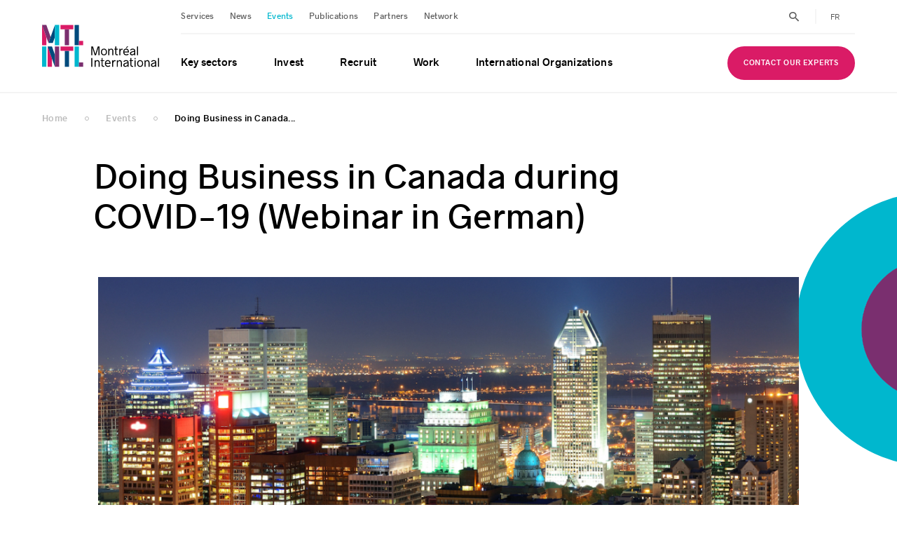

--- FILE ---
content_type: text/html; charset=UTF-8
request_url: https://www.montrealinternational.com/en/events/doing-business-in-canada-during-covid-19/
body_size: 112292
content:
<!DOCTYPE html>
<html lang="en">
<head>
    <meta charset="UTF-8">
    <meta name="viewport" content="width=device-width, initial-scale=1, maximum-scale=1">
    <meta name="application-name" content="Montréal International"/>
    <meta name="google-site-verification" content="YEppcPVBG-hnyjIutQAJPQVUwi2kvVqRti8XYcTZ2Rg"/>

    <link rel="apple-touch-icon" sizes="180x180" href="https://www.montrealinternational.com/app/themes/mtl-intl/assets/images/favicons/apple-touch-icon.png">
    <link rel="icon" type="image/png" sizes="32x32" href="https://www.montrealinternational.com/app/themes/mtl-intl/assets/images/favicons/favicon-32x32.png">
    <link rel="icon" type="image/png" sizes="16x16" href="https://www.montrealinternational.com/app/themes/mtl-intl/assets/images/favicons/favicon-16x16.png">
    <link rel="icon" type="image/png" href="https://www.montrealinternational.com/app/themes/mtl-intl/assets/images/favicons/favicon.ico">
    <link rel="manifest" href="https://www.montrealinternational.com/app/themes/mtl-intl/assets/images/favicons/site.webmanifest">
    <link rel="mask-icon" href="https://www.montrealinternational.com/app/themes/mtl-intl/assets/images/favicons/safari-pinned-tab.svg" color="#7a2f6f">
    <meta name="msapplication-TileColor" content="#7a2f6f">
    <meta name="theme-color" content="#7a2f6f"/>

    
    
    <script type="text/javascript">
        window.dataLayer = window.dataLayer || [];
                let type = "evenements-single";
                dataLayer.push({
            'event': 'page_data',
            'page': {
                'type': type,
                'language': "en"
            },
            'ip': "3.143.211.176",
            'env': "production",
            'partner_domain':  "",
            'is_partner': false        });
    </script>

    <!-- Axeptio -->
                        <script>
                window.axeptioSettings = {
                  clientId: "6671488e172cce09a6097e70",
                  cookiesVersion: "en-2024",
                  googleConsentMode: {
                    default: {
                      analytics_storage: "denied",
                      ad_storage: "denied",
                      ad_user_data: "denied",
                      ad_personalization: "denied",
                      wait_for_update: 500
                    }
                  }
                };
            </script>
                <script>
            (function(d, s) {
                var t = d.getElementsByTagName(s)[0], e = d.createElement(s);
                e.async = true; e.src = "//static.axept.io/sdk.js";
                t.parentNode.insertBefore(e, t);
            })(document, "script");
        </script>
        <!-- end Axeptio -->

    <!-- Google Tag Manager -->
    <script>(function (w, d, s, l, i) {
            w[l] = w[l] || [];
            w[l].push({
                'gtm.start':
                    new Date().getTime(), event: 'gtm.js'
            });
            var f = d.getElementsByTagName(s)[0],
                j = d.createElement(s), dl = l != 'dataLayer' ? '&l=' + l : '';
            j.async = true;
            j.src =
                'https://www.googletagmanager.com/gtm.js?id=' + i + dl;
            f.parentNode.insertBefore(j, f);
        })(window, document, 'script', 'dataLayer', 'GTM-KHNPML3');</script>
    <!-- Google Tag Manager -->

    <!-- Bugherd -->
    
    <meta name='robots' content='index, follow, max-image-preview:large, max-snippet:-1, max-video-preview:-1' />
	<style>img:is([sizes="auto" i], [sizes^="auto," i]) { contain-intrinsic-size: 3000px 1500px }</style>
	
<!-- Google Tag Manager for WordPress by gtm4wp.com -->
<script data-cfasync="false" data-pagespeed-no-defer>
	var gtm4wp_datalayer_name = "dataLayer";
	var dataLayer = dataLayer || [];
</script>
<!-- End Google Tag Manager for WordPress by gtm4wp.com -->
	<!-- This site is optimized with the Yoast SEO plugin v25.5 - https://yoast.com/wordpress/plugins/seo/ -->
	<title>Doing Business in Canada during COVID-19 (Webinar in German) | Montréal International</title>
	<meta name="description" content="Despite the pandemic, Montréal continues to welcome foreign companies wishing to establish a presence in North America, Canada." />
	<link rel="canonical" href="https://www.montrealinternational.com/en/events/doing-business-in-canada-during-covid-19/" />
	<meta property="og:locale" content="en_US" />
	<meta property="og:type" content="article" />
	<meta property="og:title" content="Doing Business in Canada during COVID-19 (Webinar in German) | Montréal International" />
	<meta property="og:description" content="Despite the pandemic, Montréal continues to welcome foreign companies wishing to establish a presence in North America, Canada." />
	<meta property="og:url" content="https://www.montrealinternational.com/en/events/doing-business-in-canada-during-covid-19/" />
	<meta property="og:site_name" content="Montréal International" />
	<meta property="article:publisher" content="https://www.facebook.com/MTLINTL/" />
	<meta property="article:modified_time" content="2021-06-09T21:57:59+00:00" />
	<meta property="og:image" content="https://www.montrealinternational.com/app/uploads/2021/06/webinaire-ie-allemagne.jpg" />
	<meta property="og:image:width" content="1200" />
	<meta property="og:image:height" content="628" />
	<meta property="og:image:type" content="image/jpeg" />
	<meta name="twitter:card" content="summary_large_image" />
	<meta name="twitter:site" content="@MTLINTL" />
	<script type="application/ld+json" class="yoast-schema-graph">{"@context":"https://schema.org","@graph":[{"@type":"WebPage","@id":"https://www.montrealinternational.com/en/events/doing-business-in-canada-during-covid-19/","url":"https://www.montrealinternational.com/en/events/doing-business-in-canada-during-covid-19/","name":"Doing Business in Canada during COVID-19 (Webinar in German) | Montréal International","isPartOf":{"@id":"https://www.montrealinternational.com/en/#website"},"datePublished":"2021-06-09T21:57:32+00:00","dateModified":"2021-06-09T21:57:59+00:00","description":"Despite the pandemic, Montréal continues to welcome foreign companies wishing to establish a presence in North America, Canada.","breadcrumb":{"@id":"https://www.montrealinternational.com/en/events/doing-business-in-canada-during-covid-19/#breadcrumb"},"inLanguage":"en-US","potentialAction":[{"@type":"ReadAction","target":["https://www.montrealinternational.com/en/events/doing-business-in-canada-during-covid-19/"]}]},{"@type":"BreadcrumbList","@id":"https://www.montrealinternational.com/en/events/doing-business-in-canada-during-covid-19/#breadcrumb","itemListElement":[{"@type":"ListItem","position":1,"name":"Home","item":"https://www.montrealinternational.com/en/"},{"@type":"ListItem","position":2,"name":"Doing Business in Canada during COVID-19 (Webinar in German)"}]},{"@type":"WebSite","@id":"https://www.montrealinternational.com/en/#website","url":"https://www.montrealinternational.com/en/","name":"Montréal International","description":"","potentialAction":[{"@type":"SearchAction","target":{"@type":"EntryPoint","urlTemplate":"https://www.montrealinternational.com/en/?s={search_term_string}"},"query-input":{"@type":"PropertyValueSpecification","valueRequired":true,"valueName":"search_term_string"}}],"inLanguage":"en-US"}]}</script>
	<!-- / Yoast SEO plugin. -->


<link rel="alternate" type="application/rss+xml" title="Montréal International &raquo; Feed" href="https://www.montrealinternational.com/en/feed/" />
<link rel="alternate" type="application/rss+xml" title="Montréal International &raquo; Comments Feed" href="https://www.montrealinternational.com/en/comments/feed/" />
<style id='classic-theme-styles-inline-css' type='text/css'>
/*! This file is auto-generated */
.wp-block-button__link{color:#fff;background-color:#32373c;border-radius:9999px;box-shadow:none;text-decoration:none;padding:calc(.667em + 2px) calc(1.333em + 2px);font-size:1.125em}.wp-block-file__button{background:#32373c;color:#fff;text-decoration:none}
</style>
<style id='global-styles-inline-css' type='text/css'>
:root{--wp--preset--aspect-ratio--square: 1;--wp--preset--aspect-ratio--4-3: 4/3;--wp--preset--aspect-ratio--3-4: 3/4;--wp--preset--aspect-ratio--3-2: 3/2;--wp--preset--aspect-ratio--2-3: 2/3;--wp--preset--aspect-ratio--16-9: 16/9;--wp--preset--aspect-ratio--9-16: 9/16;--wp--preset--color--black: #000000;--wp--preset--color--cyan-bluish-gray: #abb8c3;--wp--preset--color--white: #ffffff;--wp--preset--color--pale-pink: #f78da7;--wp--preset--color--vivid-red: #cf2e2e;--wp--preset--color--luminous-vivid-orange: #ff6900;--wp--preset--color--luminous-vivid-amber: #fcb900;--wp--preset--color--light-green-cyan: #7bdcb5;--wp--preset--color--vivid-green-cyan: #00d084;--wp--preset--color--pale-cyan-blue: #8ed1fc;--wp--preset--color--vivid-cyan-blue: #0693e3;--wp--preset--color--vivid-purple: #9b51e0;--wp--preset--gradient--vivid-cyan-blue-to-vivid-purple: linear-gradient(135deg,rgba(6,147,227,1) 0%,rgb(155,81,224) 100%);--wp--preset--gradient--light-green-cyan-to-vivid-green-cyan: linear-gradient(135deg,rgb(122,220,180) 0%,rgb(0,208,130) 100%);--wp--preset--gradient--luminous-vivid-amber-to-luminous-vivid-orange: linear-gradient(135deg,rgba(252,185,0,1) 0%,rgba(255,105,0,1) 100%);--wp--preset--gradient--luminous-vivid-orange-to-vivid-red: linear-gradient(135deg,rgba(255,105,0,1) 0%,rgb(207,46,46) 100%);--wp--preset--gradient--very-light-gray-to-cyan-bluish-gray: linear-gradient(135deg,rgb(238,238,238) 0%,rgb(169,184,195) 100%);--wp--preset--gradient--cool-to-warm-spectrum: linear-gradient(135deg,rgb(74,234,220) 0%,rgb(151,120,209) 20%,rgb(207,42,186) 40%,rgb(238,44,130) 60%,rgb(251,105,98) 80%,rgb(254,248,76) 100%);--wp--preset--gradient--blush-light-purple: linear-gradient(135deg,rgb(255,206,236) 0%,rgb(152,150,240) 100%);--wp--preset--gradient--blush-bordeaux: linear-gradient(135deg,rgb(254,205,165) 0%,rgb(254,45,45) 50%,rgb(107,0,62) 100%);--wp--preset--gradient--luminous-dusk: linear-gradient(135deg,rgb(255,203,112) 0%,rgb(199,81,192) 50%,rgb(65,88,208) 100%);--wp--preset--gradient--pale-ocean: linear-gradient(135deg,rgb(255,245,203) 0%,rgb(182,227,212) 50%,rgb(51,167,181) 100%);--wp--preset--gradient--electric-grass: linear-gradient(135deg,rgb(202,248,128) 0%,rgb(113,206,126) 100%);--wp--preset--gradient--midnight: linear-gradient(135deg,rgb(2,3,129) 0%,rgb(40,116,252) 100%);--wp--preset--font-size--small: 13px;--wp--preset--font-size--medium: 20px;--wp--preset--font-size--large: 36px;--wp--preset--font-size--x-large: 42px;--wp--preset--spacing--20: 0.44rem;--wp--preset--spacing--30: 0.67rem;--wp--preset--spacing--40: 1rem;--wp--preset--spacing--50: 1.5rem;--wp--preset--spacing--60: 2.25rem;--wp--preset--spacing--70: 3.38rem;--wp--preset--spacing--80: 5.06rem;--wp--preset--shadow--natural: 6px 6px 9px rgba(0, 0, 0, 0.2);--wp--preset--shadow--deep: 12px 12px 50px rgba(0, 0, 0, 0.4);--wp--preset--shadow--sharp: 6px 6px 0px rgba(0, 0, 0, 0.2);--wp--preset--shadow--outlined: 6px 6px 0px -3px rgba(255, 255, 255, 1), 6px 6px rgba(0, 0, 0, 1);--wp--preset--shadow--crisp: 6px 6px 0px rgba(0, 0, 0, 1);}:where(.is-layout-flex){gap: 0.5em;}:where(.is-layout-grid){gap: 0.5em;}body .is-layout-flex{display: flex;}.is-layout-flex{flex-wrap: wrap;align-items: center;}.is-layout-flex > :is(*, div){margin: 0;}body .is-layout-grid{display: grid;}.is-layout-grid > :is(*, div){margin: 0;}:where(.wp-block-columns.is-layout-flex){gap: 2em;}:where(.wp-block-columns.is-layout-grid){gap: 2em;}:where(.wp-block-post-template.is-layout-flex){gap: 1.25em;}:where(.wp-block-post-template.is-layout-grid){gap: 1.25em;}.has-black-color{color: var(--wp--preset--color--black) !important;}.has-cyan-bluish-gray-color{color: var(--wp--preset--color--cyan-bluish-gray) !important;}.has-white-color{color: var(--wp--preset--color--white) !important;}.has-pale-pink-color{color: var(--wp--preset--color--pale-pink) !important;}.has-vivid-red-color{color: var(--wp--preset--color--vivid-red) !important;}.has-luminous-vivid-orange-color{color: var(--wp--preset--color--luminous-vivid-orange) !important;}.has-luminous-vivid-amber-color{color: var(--wp--preset--color--luminous-vivid-amber) !important;}.has-light-green-cyan-color{color: var(--wp--preset--color--light-green-cyan) !important;}.has-vivid-green-cyan-color{color: var(--wp--preset--color--vivid-green-cyan) !important;}.has-pale-cyan-blue-color{color: var(--wp--preset--color--pale-cyan-blue) !important;}.has-vivid-cyan-blue-color{color: var(--wp--preset--color--vivid-cyan-blue) !important;}.has-vivid-purple-color{color: var(--wp--preset--color--vivid-purple) !important;}.has-black-background-color{background-color: var(--wp--preset--color--black) !important;}.has-cyan-bluish-gray-background-color{background-color: var(--wp--preset--color--cyan-bluish-gray) !important;}.has-white-background-color{background-color: var(--wp--preset--color--white) !important;}.has-pale-pink-background-color{background-color: var(--wp--preset--color--pale-pink) !important;}.has-vivid-red-background-color{background-color: var(--wp--preset--color--vivid-red) !important;}.has-luminous-vivid-orange-background-color{background-color: var(--wp--preset--color--luminous-vivid-orange) !important;}.has-luminous-vivid-amber-background-color{background-color: var(--wp--preset--color--luminous-vivid-amber) !important;}.has-light-green-cyan-background-color{background-color: var(--wp--preset--color--light-green-cyan) !important;}.has-vivid-green-cyan-background-color{background-color: var(--wp--preset--color--vivid-green-cyan) !important;}.has-pale-cyan-blue-background-color{background-color: var(--wp--preset--color--pale-cyan-blue) !important;}.has-vivid-cyan-blue-background-color{background-color: var(--wp--preset--color--vivid-cyan-blue) !important;}.has-vivid-purple-background-color{background-color: var(--wp--preset--color--vivid-purple) !important;}.has-black-border-color{border-color: var(--wp--preset--color--black) !important;}.has-cyan-bluish-gray-border-color{border-color: var(--wp--preset--color--cyan-bluish-gray) !important;}.has-white-border-color{border-color: var(--wp--preset--color--white) !important;}.has-pale-pink-border-color{border-color: var(--wp--preset--color--pale-pink) !important;}.has-vivid-red-border-color{border-color: var(--wp--preset--color--vivid-red) !important;}.has-luminous-vivid-orange-border-color{border-color: var(--wp--preset--color--luminous-vivid-orange) !important;}.has-luminous-vivid-amber-border-color{border-color: var(--wp--preset--color--luminous-vivid-amber) !important;}.has-light-green-cyan-border-color{border-color: var(--wp--preset--color--light-green-cyan) !important;}.has-vivid-green-cyan-border-color{border-color: var(--wp--preset--color--vivid-green-cyan) !important;}.has-pale-cyan-blue-border-color{border-color: var(--wp--preset--color--pale-cyan-blue) !important;}.has-vivid-cyan-blue-border-color{border-color: var(--wp--preset--color--vivid-cyan-blue) !important;}.has-vivid-purple-border-color{border-color: var(--wp--preset--color--vivid-purple) !important;}.has-vivid-cyan-blue-to-vivid-purple-gradient-background{background: var(--wp--preset--gradient--vivid-cyan-blue-to-vivid-purple) !important;}.has-light-green-cyan-to-vivid-green-cyan-gradient-background{background: var(--wp--preset--gradient--light-green-cyan-to-vivid-green-cyan) !important;}.has-luminous-vivid-amber-to-luminous-vivid-orange-gradient-background{background: var(--wp--preset--gradient--luminous-vivid-amber-to-luminous-vivid-orange) !important;}.has-luminous-vivid-orange-to-vivid-red-gradient-background{background: var(--wp--preset--gradient--luminous-vivid-orange-to-vivid-red) !important;}.has-very-light-gray-to-cyan-bluish-gray-gradient-background{background: var(--wp--preset--gradient--very-light-gray-to-cyan-bluish-gray) !important;}.has-cool-to-warm-spectrum-gradient-background{background: var(--wp--preset--gradient--cool-to-warm-spectrum) !important;}.has-blush-light-purple-gradient-background{background: var(--wp--preset--gradient--blush-light-purple) !important;}.has-blush-bordeaux-gradient-background{background: var(--wp--preset--gradient--blush-bordeaux) !important;}.has-luminous-dusk-gradient-background{background: var(--wp--preset--gradient--luminous-dusk) !important;}.has-pale-ocean-gradient-background{background: var(--wp--preset--gradient--pale-ocean) !important;}.has-electric-grass-gradient-background{background: var(--wp--preset--gradient--electric-grass) !important;}.has-midnight-gradient-background{background: var(--wp--preset--gradient--midnight) !important;}.has-small-font-size{font-size: var(--wp--preset--font-size--small) !important;}.has-medium-font-size{font-size: var(--wp--preset--font-size--medium) !important;}.has-large-font-size{font-size: var(--wp--preset--font-size--large) !important;}.has-x-large-font-size{font-size: var(--wp--preset--font-size--x-large) !important;}
:where(.wp-block-post-template.is-layout-flex){gap: 1.25em;}:where(.wp-block-post-template.is-layout-grid){gap: 1.25em;}
:where(.wp-block-columns.is-layout-flex){gap: 2em;}:where(.wp-block-columns.is-layout-grid){gap: 2em;}
:root :where(.wp-block-pullquote){font-size: 1.5em;line-height: 1.6;}
</style>
<link rel='stylesheet' id='main-styles-css' href='https://www.montrealinternational.com/app/themes/mtl-intl/css/build.min.css?ver=1760988589' type='text/css' media='all' />
<script type="text/javascript" id="wpml-cookie-js-extra">
/* <![CDATA[ */
var wpml_cookies = {"wp-wpml_current_language":{"value":"en","expires":1,"path":"\/"}};
var wpml_cookies = {"wp-wpml_current_language":{"value":"en","expires":1,"path":"\/"}};
/* ]]> */
</script>
<script src="https://www.montrealinternational.com/app/plugins/wpml-multilingual-cms/res/js/cookies/language-cookie.js?ver=476000" defer="defer" type="text/javascript"></script>
<script type="text/javascript" src="https://www.montrealinternational.com/wp/wp-includes/js/jquery/jquery.min.js?ver=3.7.1" id="jquery-core-js"></script>
<script src="https://www.montrealinternational.com/wp/wp-includes/js/jquery/jquery-migrate.min.js?ver=3.4.1" defer="defer" type="text/javascript"></script>
<link rel='shortlink' href='https://www.montrealinternational.com/en/?p=21862' />
<meta name="generator" content="WPML ver:4.7.6 stt:1,4;" />

<!-- Google Tag Manager for WordPress by gtm4wp.com -->
<!-- GTM Container placement set to off -->
<script data-cfasync="false" data-pagespeed-no-defer type="text/javascript">
	var dataLayer_content = {"pageTitle":"Doing Business in Canada during COVID-19 (Webinar in German) | Montréal International","pagePostType":"evenements","pagePostType2":"single-evenements","pagePostAuthor":"gestiondunumerique","pagePostDate":"June 9, 2021","pagePostDateYear":2021,"pagePostDateMonth":6,"pagePostDateDay":9,"pagePostDateDayName":"Wednesday","pagePostDateHour":17,"pagePostDateMinute":57,"pagePostDateIso":"2021-06-09T17:57:32-04:00","pagePostDateUnix":1623261452,"postFormat":"standard"};
	dataLayer.push( dataLayer_content );
</script>
<script data-cfasync="false" data-pagespeed-no-defer type="text/javascript">
	console.warn && console.warn("[GTM4WP] Google Tag Manager container code placement set to OFF !!!");
	console.warn && console.warn("[GTM4WP] Data layer codes are active but GTM container must be loaded using custom coding !!!");
</script>
<!-- End Google Tag Manager for WordPress by gtm4wp.com --><style type="text/css">.broken_link, a.broken_link {
	text-decoration: line-through;
}</style></head>

<body class="wp-singular evenements-template-default single single-evenements postid-21862 wp-theme-mtl-intl">
<div class="body__layer"></div>
<div class="loader">
    <img src="https://www.montrealinternational.com/app/themes/mtl-intl/assets/images/ajax-loader.gif" loading="lazy">
</div>

<!-- Google Tag Manager (noscript) -->
<noscript>
    <iframe src="https://www.googletagmanager.com/ns.html?id=GTM-KHNPML3"
            height="0" width="0" style="display:none;visibility:hidden"></iframe>
</noscript>
<!-- End Google Tag Manager (noscript) -->

<div id="fb-root"></div>


<script>!function (e, t, n) {
        var o, c = e.getElementsByTagName(t)[0];
        e.getElementById(n) || ((o = e.createElement(t)).id = n, o.src = "//connect.facebook.net/fr_CA/sdk.js#xfbml=1&version=v2.10&appId=742788836056188", c.parentNode.insertBefore(o, c))
    }(document, "script", "facebook-jssdk");</script>



<div class="search">
    <div class="search__form">
        <form action=https://www.montrealinternational.com/en/search-results/>
            <input type="text" class="search__form__input" data-global-search="search" placeholder="Search">
            <a href="#" class="search__form__submit" title="Search submit">
                <img src="https://www.montrealinternational.com/app/themes/mtl-intl/assets/images/svg/search.svg" loading="lazy">
            </a>
        </form>
        <a href="#" class="search__form__close" title="Search close"><img src="https://www.montrealinternational.com/app/themes/mtl-intl/assets/images/svg/close.svg" loading="lazy"></a>
    </div>
</div><div class="copied">
    <span>Email address copied to clipboard</span>
    <svg version="1.1" xmlns="http://www.w3.org/2000/svg" xmlns:xlink="http://www.w3.org/1999/xlink" x="0px" y="0px"
	 width="612px" height="459px" viewBox="0 166.5 612 459" enable-background="new 0 166.5 612 459" xml:space="preserve">
<title>Fichier 3</title>
<g>
	<g>
		<polygon points="0,445.47 54.57,373.05 219.81,504.12 548.76,166.5 612,231.27 227.46,625.5 		"/>
	</g>
</g>
</svg>
</div>
<header class="header">

    <div class="row row--v-center">

        <div class="col-2 col-tablet-6">

            
            <div class="header__logo">
                <a href="https://www.montrealinternational.com/en/" title="Montreal International - Logo">
                    <?xml version="1.0" encoding="utf-8"?>
<!-- Generator: Adobe Illustrator 24.0.1, SVG Export Plug-In . SVG Version: 6.00 Build 0)  -->
<svg version="1.1" id="Layer_1" xmlns="http://www.w3.org/2000/svg" xmlns:xlink="http://www.w3.org/1999/xlink" x="0px" y="0px"
	 viewBox="0 0 743 274" style="enable-background:new 0 0 743 274;" xml:space="preserve">
<g class="header__logo__letters">
	<rect y="140.5" style="fill:#00B7CE;" width="27.2" height="125.7"/>
	<path d="M27.2,7L27.2,7L27.2,7z"/>
	<polygon style="fill:#DA1B66;" points="27.3,82.2 0,7 0,132.5 27.3,132.5 	"/>
	<polygon style="fill:#DA1B66;" points="35.3,266.2 62.6,266.2 62.6,215.6 35.3,140.5 	"/>
	<rect x="205.4" y="7" style="fill:#004A7C;" width="27.2" height="125.5"/>
	<rect x="232.6" y="105.7" style="fill:#DA1B66;" width="26.8" height="26.8"/>
	<polygon style="fill:#7A2F6F;" points="170.4,33.8 143.2,33.8 143.2,132.6 170.4,132.6 	"/>
	<rect x="116.4" y="7" style="fill:#DA1B66;" width="80.8" height="26.8"/>
	<polygon style="fill:#00B7CE;" points="232.6,140.5 205.4,140.5 205.4,266.1 232.6,266.1 232.6,239.3 	"/>
	<rect x="232.6" y="239.3" style="fill:#7A2F6F;" width="26.8" height="26.8"/>
	<polygon style="fill:#004A7C;" points="170.4,167.3 143.2,167.3 143.2,266.2 170.5,266.2 	"/>
	<rect x="116.4" y="140.5" style="fill:#DA1B66;" width="80.8" height="26.8"/>
	<polygon style="fill:#004A7C;" points="62.6,140.5 35.3,140.5 80.9,266.2 80.9,191 	"/>
	<rect x="80.9" y="140.5" style="fill:#7A2F6F;" width="27.2" height="125.7"/>
	<polygon points="27.2,7 27.2,7 0,7 0,7 0,7 	"/>
	<path d="M67.8,118.8L67.8,118.8L67.8,118.8z"/>
	<polygon style="fill:#7A2F6F;" points="27.2,7 27.2,7 0,7 0,7 27.3,82.2 40.5,118.8 54.2,81.2 	"/>
	<path d="M81.1,7L81.1,7L81.1,7z"/>
	<path d="M40.5,118.8L40.5,118.8L40.5,118.8z"/>
	<polygon points="108.3,7 108.3,7 81.1,7 81.1,7 	"/>
	<polygon style="fill:#004A7C;" points="54.2,81.2 40.5,118.8 40.5,118.8 67.8,118.8 67.8,118.8 81,82.2 81.1,7 	"/>
	<polygon style="fill:#00B7CE;" points="81.1,7 81.1,7 81,82.2 81,132.5 108.3,132.5 108.3,7 108.3,7 	"/>
</g>
<g class="header__logo__words">
	<path d="M310.5,140.6h11l15,47.3l15-47.3h11v54h-6.8v-47.4h-0.3l-15,47.4h-8l-15-47.4h-0.3v47.4h-6.8v-54H310.5z"/>
	<path d="M371.7,174.7c0-13.7,7.9-21,19-21c11,0,18.9,7.3,18.9,21c0,13.4-8,20.7-18.9,20.7C379.6,195.5,371.7,188.1,371.7,174.7z
		 M403.4,174.7c0-10.5-5.1-15.3-12.8-15.3c-7.6,0-12.6,4.9-12.6,15.3c0,10.2,5,15,12.6,15C398.4,189.7,403.4,184.9,403.4,174.7z"/>
	<path d="M418.1,154.5h6.5v5.9h0.4c2.3-3.9,6.3-6.7,11.7-6.7c8.3,0,13.5,5.8,13.5,14.7v26.1h-6.5v-25.3c0-7-3.1-9.8-8.1-9.8
		c-6.3,0-10.9,4.6-10.9,11.4v23.6h-6.5v-39.9H418.1z"/>
	<path d="M462.1,183.9v-24.4h-6v-5h6v-13.9h6.4v13.9h10.6v5h-10.6v23c0,5,1.5,6.7,5.8,6.7h4.8v5.3h-6.7
		C465.4,194.6,462.1,191.1,462.1,183.9z"/>
	<path d="M487.8,154.5h6.5v6.4h0.2c2-4.5,5.5-7,9.7-7c2.1,0,4,0.2,5.2,0.7v5.8c-1.9-0.4-3.5-0.5-4.7-0.4
		c-6.6,0.5-10.4,6.6-10.4,16.9v17.7h-6.5L487.8,154.5L487.8,154.5z"/>
	<path d="M548,176.7h-29c0.6,7.5,4.5,12.8,13,12.8c3.9,0,7.6-1.2,10.8-3.9l3.9,4c-4.6,4.2-9.5,5.7-14.7,5.7
		c-13.5,0-19.6-9.7-19.6-20.7c0-10.8,5.5-20.9,18.4-20.9c13.1,0,17.3,10.6,17.3,20.3C548.2,175.3,548.2,176,548,176.7z M519.1,171.5
		h22.7c-0.3-7-3.8-12.1-11-12.1C523.1,159.4,519.5,164.7,519.1,171.5z M533.2,149.7h-5.1l8.5-9.2h8.2L533.2,149.7z"/>
	<path d="M588,166v28.6h-6.1v-5.9c-4.3,4.5-9.5,6.7-14.1,6.7c-7.6,0-12.9-4.5-12.9-11.5c0-5,2.6-8.4,7.1-10.6
		c4.5-2.3,11.4-4,19.9-6.3v-0.2c0-5.4-3.4-7.4-9.3-7.4c-5.7,0-9.2,2-12,5.8l-4.9-3.4c3.8-5.3,9-8.1,16.4-8.1
		C581.1,153.7,588,157.8,588,166z M581.9,182.2v-9.9c-6.1,1.8-12.4,3.8-15.8,5.5c-2.8,1.5-4.3,3.4-4.3,5.9c0,3.8,3.1,6,6.7,6
		C573.9,189.7,578.5,186.2,581.9,182.2z"/>
	<path d="M599.3,140.6h6.5v54h-6.5V140.6z"/>
	<path d="M310.5,212h6.9v54h-6.9V212z"/>
	<path d="M331.4,225.9h6.5v5.9h0.4c2.3-3.9,6.3-6.7,11.7-6.7c8.3,0,13.5,5.8,13.5,14.7V266H357v-25.3c0-7-3.1-9.8-8.1-9.8
		c-6.3,0-10.9,4.6-10.9,11.4V266h-6.5v-40.1H331.4z"/>
	<path d="M375.4,255.3v-24.4h-6v-5h6V212h6.4v13.9h10.6v5h-10.6v23c0,5,1.5,6.7,5.8,6.7h4.8v5.3h-6.7
		C378.7,266,375.4,262.5,375.4,255.3z"/>
	<path d="M432.4,248.1h-29c0.6,7.5,4.5,12.8,13,12.8c3.9,0,7.6-1.2,10.8-3.9l3.9,4c-4.6,4.2-9.5,5.7-14.7,5.7
		c-13.5,0-19.6-9.7-19.6-20.7c0-10.8,5.5-20.9,18.4-20.9c13.1,0,17.3,10.6,17.3,20.3C432.6,246.7,432.6,247.4,432.4,248.1z
		 M403.5,242.9h22.7c-0.3-7-3.8-12.1-11-12.1C407.4,230.8,403.9,236.1,403.5,242.9z"/>
	<path d="M442.5,225.9h6.5v6.4h0.2c2-4.5,5.5-7,9.7-7c2.1,0,4,0.2,5.2,0.7v5.8c-1.9-0.4-3.5-0.5-4.7-0.4
		c-6.6,0.5-10.4,6.6-10.4,16.9V266h-6.5L442.5,225.9L442.5,225.9z"/>
	<path d="M471.6,225.9h6.5v5.9h0.4c2.3-3.9,6.3-6.7,11.7-6.7c8.3,0,13.5,5.8,13.5,14.7V266h-6.5v-25.3c0-7-3.1-9.8-8.1-9.8
		c-6.3,0-10.9,4.6-10.9,11.4V266h-6.5v-40.1H471.6z"/>
	<path d="M545.8,237.4V266h-6.1v-5.9c-4.3,4.5-9.5,6.7-14.1,6.7c-7.6,0-12.9-4.5-12.9-11.5c0-5,2.6-8.4,7.1-10.6
		c4.5-2.3,11.4-4,19.9-6.3v-0.2c0-5.4-3.4-7.4-9.3-7.4c-5.7,0-9.2,2-12,5.8l-4.9-3.4c3.8-5.3,9-8.1,16.4-8.1
		C538.9,225.1,545.8,229.2,545.8,237.4z M539.7,253.6v-9.9c-6.1,1.8-12.4,3.8-15.8,5.5c-2.8,1.5-4.3,3.4-4.3,5.9c0,3.8,3.1,6,6.7,6
		C531.7,261.1,536.3,257.6,539.7,253.6z"/>
	<path d="M557.8,255.3v-24.4h-6v-5h6V212h6.4v13.9h10.6v5h-10.6v23c0,5,1.5,6.7,5.8,6.7h4.8v5.3h-6.7
		C561.1,266,557.8,262.5,557.8,255.3z"/>
	<path d="M583.6,212h6.5v7.7h-6.5V212z M583.6,225.9h6.5V266h-6.5V225.9z"/>
	<path d="M600,246.1c0-13.7,7.9-21,19-21c11,0,18.9,7.3,18.9,21c0,13.4-8,20.7-18.9,20.7C607.9,266.8,600,259.5,600,246.1z
		 M631.8,246.1c0-10.5-5.1-15.3-12.8-15.3c-7.6,0-12.6,4.9-12.6,15.3c0,10.2,5,15,12.6,15C626.7,261.1,631.8,256.3,631.8,246.1z"/>
	<path d="M646.4,225.9h6.5v5.9h0.4c2.3-3.9,6.3-6.7,11.7-6.7c8.3,0,13.5,5.8,13.5,14.7V266H672v-25.3c0-7-3.1-9.8-8.1-9.8
		c-6.3,0-10.9,4.6-10.9,11.4V266h-6.5L646.4,225.9L646.4,225.9z"/>
	<path d="M720.6,237.4V266h-6.1v-5.9c-4.3,4.5-9.5,6.7-14.1,6.7c-7.6,0-12.9-4.5-12.9-11.5c0-5,2.6-8.4,7.1-10.6
		c4.5-2.3,11.4-4,19.9-6.3v-0.2c0-5.4-3.4-7.4-9.3-7.4c-5.7,0-9.2,2-12,5.8l-4.9-3.4c3.8-5.3,9-8.1,16.4-8.1
		C713.7,225.1,720.6,229.2,720.6,237.4z M714.5,253.6v-9.9c-6.1,1.8-12.4,3.8-15.8,5.5c-2.8,1.5-4.3,3.4-4.3,5.9c0,3.8,3.1,6,6.7,6
		C706.5,261.1,711.1,257.6,714.5,253.6z"/>
	<path d="M731.9,212h6.5v54h-6.5V212z"/>
</g>
</svg>
                </a>
            </div>
        </div>

        <div class="col-10 col-tablet-6">

            <div class="header__nav">

                <div class="header__nav__inner">

                    <ul class="header__nav__buttons header__nav__buttons--mobile">
                                                    <li><a href="https://www.montrealinternational.com/en/experts/"
                                   class="button button--bg-pink button--uppercase" target="" title="Contact our experts"><span>Contact our experts</span></a></li>
                                            </ul>

                    <div class="header__nav__secondary">
                        <ul class="header__nav__secondary__menu"><li class="menu-item menu-item-type-post_type menu-item-object-page menu-item-34339"><a href="https://www.montrealinternational.com/en/services/">Services</a></li>
<li class="menu-item menu-item-type-post_type menu-item-object-page menu-item-1500"><a href="https://www.montrealinternational.com/en/news/">News</a></li>
<li class="menu-item menu-item-type-post_type menu-item-object-page menu-item-1501 current-menu-item"><a href="https://www.montrealinternational.com/en/events/">Events</a></li>
<li class="menu-item menu-item-type-post_type menu-item-object-page menu-item-1502"><a href="https://www.montrealinternational.com/en/publications/">Publications</a></li>
<li class="menu-item menu-item-type-post_type menu-item-object-page menu-item-38599"><a href="https://www.montrealinternational.com/en/montreal-internationals-private-partners-directory/">Partners</a></li>
<li class="menu-item menu-item-type-post_type menu-item-object-page menu-item-39758"><a href="https://www.montrealinternational.com/en/international-enterprise-network/">Network</a></li>
</ul>
                        <ul class="header__nav__tools">
                            <li>
                                <a href="#" class="search__form__open" title="Search"><i class="icon-search"></i></a>

                                <form action=https://www.montrealinternational.com/en/search-results/ class="header__nav__tools__form">
                                    <input type="text" placeholder="Search">
                                    <a href="#" class="header__nav__tools__form__submit" title="Search submit"><i
                                                class="icon-search"></i></a>
                                </form>
                            </li>
                            <li>
                                                                                                            <div class="langbtn">
                                            <a href="https://www.montrealinternational.com/fr/"
                                               title="French">
                                                <span>FR</span>
                                            </a>
                                        </div>
                                                                    </li>
                        </ul>
                    </div>

                    <div class="header__nav__main">
                        <ul class="header__nav__main__menu"><li class="menu-item menu-item-type-post_type menu-item-object-page menu-item-has-children menu-item-10866"><div class="header__nav__main__menu__item"><a href="https://www.montrealinternational.com/en/keysectors/">Key sectors</a></div>
<div class='header__nav__main__submenu--wrap'><ul class='header__nav__main__submenu'>
	<li class="menu-item menu-item-type-post_type menu-item-object-secteurs menu-item-35642"><div class="header__nav__main__menu__item"><a href="https://www.montrealinternational.com/en/keysectors/clean-technology/"><?xml version="1.0" encoding="utf-8"?>
<!-- Generator: Adobe Illustrator 26.0.3, SVG Export Plug-In . SVG Version: 6.00 Build 0)  -->
<svg version="1.1" id="Calque_1" xmlns="http://www.w3.org/2000/svg" xmlns:xlink="http://www.w3.org/1999/xlink" x="0px" y="0px"
	 viewBox="0 0 150 150" style="enable-background:new 0 0 150 150;" xml:space="preserve">
<style type="text/css">
	.st0{fill:#004A7C;}
	.st1{fill:#DB1C67;}
	.st2{fill:#7A2F6F;}
	.st3{fill:#00B7CE;}
</style>
<g id="Calque_2_00000133508324557747454510000002983468086379491499_">
	<g id="Creation">
		<path class="st0" d="M101.7,61c0-5.4-4.4-9.8-9.8-9.8s-9.8,4.4-9.8,9.8c0,4.3,2.8,8,6.8,9.3v7.1L77.7,88.7v9L95.4,80v-9.9
			C99.2,68.7,101.7,65.1,101.7,61z M92,57.6c1.9,0,3.4,1.5,3.4,3.4c0,1.9-1.5,3.4-3.4,3.4c-1.9,0-3.4-1.5-3.4-3.4
			C88.6,59.1,90.1,57.6,92,57.6L92,57.6z"/>
		<path class="st1" d="M57.7,87.4v-9.8c5.2-1.6,8-7.1,6.4-12.3c-1.6-5.2-7.1-8-12.3-6.4c-5.2,1.6-8,7.1-6.4,12.3
			c0.9,2.9,3.1,5.2,5.9,6.2v12.7l20.1,20.1l0-9L57.7,87.4z M54.7,64.8c1.9,0,3.4,1.5,3.4,3.4s-1.5,3.4-3.4,3.4
			c-1.9,0-3.4-1.5-3.4-3.4S52.9,64.8,54.7,64.8z"/>
		<path class="st2" d="M84.3,31.5c0-5.4-4.4-9.8-9.8-9.8c-5.4,0-9.8,4.4-9.8,9.8c0,4.2,2.6,7.9,6.6,9.3V150h6.4V40.7
			C81.7,39.4,84.3,35.7,84.3,31.5z M77,33.9c-1.3,1.3-3.5,1.3-4.8,0c-1.3-1.3-1.3-3.5,0-4.8c1.3-1.3,3.5-1.3,4.8,0
			c0.6,0.6,1,1.5,1,2.4C77.9,32.4,77.6,33.2,77,33.9z"/>
		<path class="st3" d="M132.7,71.6c-6.2-25.1-24.4-48.1-55.9-70.3L74.9,0l-1.8,1.3C56.9,12.9,44.6,24.1,35.5,35.6
			c-12,15.1-18.6,30.9-19.6,47c-0.6,12.3,3.7,24.6,12.2,34.6c8.1,9.5,19.1,16.3,31.2,19.4l1.5-6.2c-10.9-2.7-20.6-8.8-27.9-17.3
			c-7.6-8.9-11.3-19.4-10.7-30.1c0.9-14.8,7.1-29.4,18.2-43.4c8.4-10.6,19.7-21,34.5-31.7c29,20.9,45.9,42.3,51.5,65.3
			c2.7,10.8,1.4,22.3-3.6,32.3c-4.1,8.1-10.6,14.8-18.6,19.2c-3.2-4.3-9.3-5.2-13.6-2c-4.3,3.2-5.2,9.3-2,13.6
			c1.8,2.5,4.7,3.9,7.8,3.9l0,0c5.2,0,9.5-4.1,9.8-9.4c9.7-5,17.5-12.8,22.4-22.5C134.3,96.9,135.7,83.9,132.7,71.6z M98.9,132.8
			c-1.3,1.3-3.5,1.3-4.8,0c-1.3-1.3-1.3-3.5,0-4.8c1.3-1.3,3.5-1.3,4.8,0c0.6,0.6,1,1.5,1,2.4C99.9,131.3,99.5,132.2,98.9,132.8z"/>
	</g>
</g>
</svg>
Clean Technology</a></div></li>
	<li class="menu-item menu-item-type-post_type menu-item-object-secteurs menu-item-3753"><div class="header__nav__main__menu__item"><a href="https://www.montrealinternational.com/en/keysectors/life-sciences-and-health-technologies/"><svg xmlns="http://www.w3.org/2000/svg" width="45" height="45" viewBox="0 0 45 45">
    <g fill="none" fill-rule="evenodd">
        <path fill="#004A7C" d="M13.264 42.582l.997-3.29h11.011l1.056 3.29H13.264zm3.771-11.824h14.488c-.66 3.386-4.656 6.648-5.554 6.686H13.757c-.475-.219-1.947-.96-3.396-2.35-2.3-2.206-3.465-4.938-3.465-8.12 0-6.751 4.191-9.276 4.365-9.378L10.304 16C10.088 16.124 5 19.117 5 26.974c0 4.64 2.224 7.723 4.09 9.493a15.129 15.129 0 0 0 3.327 2.388l-1.69 5.576h18.181l-1.747-5.444c1.185-.542 2.498-1.713 3.427-2.755.967-1.086 2.513-3.139 2.856-5.474h4.94V28.91H17.036v1.848z"/>
        <path fill="#00B7CE" d="M12.731 6.753L10.1 8.265 8.577 5.64l2.631-1.512 1.523 2.624zm6.506 11.212l-2.632 1.511-5.562-9.585 2.632-1.512 5.562 9.586zm-9.828-7.136l6.506 11.212 5.899-3.389-6.506-11.211L11.9 1.565l-2.245 1.29L7.874 0 6.272.99 8.02 3.793 6 4.954l3.41 5.875z"/>
        <path fill="#7A2F6F" d="M17.916 24.592l5.596-3.134L22.596 20 17 23.134z"/>
        <path fill="#DA1B66" d="M38.876 5.563V3.627h-1.913v3.81h5.673v3.312h-5.673v5.563h-3.378V10.75h-5.674V7.437h5.674V1.874h5.291V0h-7.202v5.563H26v7.06h5.674v5.563h7.202v-5.563h5.672v-7.06z"/>
    </g>
</svg>
Life sciences and health technologies</a></div></li>
	<li class="menu-item menu-item-type-post_type menu-item-object-secteurs menu-item-30599"><div class="header__nav__main__menu__item"><a href="https://www.montrealinternational.com/en/keysectors/artificial-intelligence/"><svg xmlns="http://www.w3.org/2000/svg" width="45" height="45" viewBox="0 0 45 45">
    <g fill="none" fill-rule="evenodd">
        <path fill="#004A7C" d="M36.818 37.805l-2.35-8.28a17.594 17.594 0 0 0 4.43-12.863C38.316 7.329 30.615.05 21.289.017h-.051C11.469.019 3.552 7.96 3.552 17.754c0 .96-.202 1.91-.593 2.788L.225 26.699a2.605 2.605 0 0 0 1.552 3.527l1.77.585v5.47a4.14 4.14 0 0 0 4.13 4.145H13.2l1.089 3.824 2.23-.637-1.331-4.646a1.159 1.159 0 0 0-1.112-.841H7.68a1.819 1.819 0 0 1-1.812-1.822v-6.315c0-.5-.32-.943-.792-1.101l-2.568-.85a.279.279 0 0 1-.19-.372l2.73-6.144a9.163 9.163 0 0 0 .797-3.745c-.013-8.513 6.86-15.424 15.35-15.437h.092c8.487.022 15.35 6.939 15.328 15.449a15.431 15.431 0 0 1-4.28 10.63 1.164 1.164 0 0 0-.278 1.124l2.53 8.898 2.23-.636z"/>
        <path fill="#7A2F6F" d="M19.172 9.557a1.48 1.48 0 0 1 1.077-.467c.842 0 1.524.715 1.524 1.598 0 .882-.682 1.597-1.524 1.597-.84-.002-1.521-.718-1.52-1.6.001-.421.16-.825.443-1.123v-.005zm2.19 12.943v-8.062c1.978-.645 3.083-2.85 2.468-4.923-.488-1.645-1.939-2.765-3.58-2.765-2.072 0-3.75 1.761-3.75 3.933 0 1.722 1.068 3.244 2.636 3.755V22.5h2.227z"/>
        <path fill="#00B7CE" d="M11.847 16.281a1.637 1.637 0 0 1 1.15-.463c.898 0 1.626.71 1.626 1.585 0 .876-.728 1.586-1.626 1.586-.898-.002-1.624-.713-1.622-1.589 0-.417.17-.818.472-1.114v-.005zM19.5 31.495v-5.094a1.154 1.154 0 0 0-.604-1.02l-4.706-2.587V21.13c2.111-.64 3.29-2.828 2.633-4.886-.52-1.632-2.069-2.744-3.821-2.744C10.792 13.5 9 15.248 9 17.404c0 1.708 1.14 3.219 2.814 3.726v2.318c-.001.418.23.805.603 1.01l4.706 2.587V31.5l2.377-.005z"/>
        <path fill="#DA1B66" d="M27.847 16.266a1.636 1.636 0 0 1 1.15-.464c.898 0 1.626.71 1.626 1.587 0 .876-.728 1.587-1.626 1.587-.897-.002-1.624-.714-1.622-1.59 0-.418.17-.82.472-1.116v-.004zm-2.97 15.23v-4.437l4.705-2.59c.373-.205.604-.592.604-1.01v-2.321c2.11-.64 3.289-2.83 2.632-4.891-.52-1.634-2.068-2.747-3.82-2.747-2.21.005-3.998 1.759-3.993 3.917.005 1.707 1.144 3.214 2.814 3.721v1.661l-4.715 2.576a1.156 1.156 0 0 0-.604 1.02V31.5l2.377-.005z"/>
    </g>
</svg>
Artificial intelligence</a></div></li>
	<li class="menu-item menu-item-type-post_type menu-item-object-secteurs menu-item-36771"><div class="header__nav__main__menu__item"><a href="https://www.montrealinternational.com/en/keysectors/aerospace/"><svg xmlns="http://www.w3.org/2000/svg" viewBox="0 0 150 150"><defs><style>.cls-1{fill:#00497b;}.cls-2{fill:#cd104e;}.cls-3{fill:#00b7ce;}</style></defs><g id="Calque_2" data-name="Calque 2"><g id="Calque_1-2" data-name="Calque 1"><polygon class="cls-1" points="0.13 89.41 57 54.5 58 61.5 6.22 92.9 6.18 98.17 59 78.5 60 85.5 0 107.01 0.13 89.41"/><polygon class="cls-1" points="149.86 107.99 150 90.39 95 56.5 94 63.5 143.85 93.8 143.81 99.08 92 78.5 91 85.5 149.86 107.99"/><path class="cls-2" d="M44.12,149.59l31.42-1.7,29.2,2.11.1-13.06L82.4,124.34l-15.56-.1-22.62,12.3Zm6.16-6.46,0-2.95,18.07-9.82,12.4.08L98.7,140.5l0,2.93L75.6,141.76Z"/><path class="cls-3" d="M57.7,46.51l.08-.26c0-.32,0-.63,0-1,0-2,.36-8.08,1-14C59.78,20.49,60.86,18,61.5,17l5-11.62.25-.12C68.56,2.42,71,0,75.66,0h.09l3,0-.12,33.53-6.12,0,.09-26.08A13.36,13.36,0,0,0,71.56,9l-4.5,10.54-.12.34-.22.3C65.37,22.8,63.92,40,63.87,45.32c0,.34,0,.68,0,1l0,.55,0,.14,8,74.41-6.08.64Z"/><path class="cls-3" d="M86.84,46.91l0-.55c0-.35,0-.69,0-1,0-5.18-1.52-22.61-2.84-25.16l-.2-.28L80,10.8V.5c1.37.78,2.76,2.73,4.15,4.83l.23.14,5,11.6c2.87,5.21,3.7,28,3.7,28.24s0,.62,0,.93l.08.27L84,122.1l-6.08-.64,9-74.4Z"/></g></g></svg>Aerospace</a></div></li>
	<li class="menu-item menu-item-type-post_type menu-item-object-secteurs menu-item-77"><div class="header__nav__main__menu__item"><a href="https://www.montrealinternational.com/en/keysectors/video-games/"><svg xmlns="http://www.w3.org/2000/svg" width="45" height="45" viewBox="0 0 45 45">
    <g fill="none" fill-rule="evenodd">
        <path fill="#004A7C" d="M42.896 39.063c-.29 2.16-1.082 3.46-2.352 3.859-.882.277-2.064.142-3.328-.38-1.263-.521-2.232-1.257-2.68-1.731-1.418-1.556-3.44-3.12-4.81-3.723-1.092-.48-2.925-.362-4.865-.236-.812.052-1.651.106-2.36.106h-.048c-.707 0-1.55-.054-2.366-.106-1.961-.126-3.814-.244-4.906.236-1.53.672-3.563 2.398-4.806 3.718-1.01 1.075-3.966 2.743-6.016 2.099-1.269-.399-2.06-1.692-2.35-3.843-.703-5.175 3.496-15.366 4.666-17.405.833-1.49 2.25-2.259 3.882-2.109.368.036 1.194.19 2.15.369 2.65.494 6.654 1.242 9.746 1.242h.048c3.092 0 7.096-.748 9.746-1.242.956-.178 1.782-.333 2.143-.368 1.614-.148 3.034.621 3.892 2.113.967 1.734 5.378 12.115 4.614 17.401m-2.924-18.331l-.005-.01c-1.232-2.145-3.383-3.296-5.762-3.077-.452.045-1.234.19-2.317.393-2.578.481-6.476 1.208-9.387 1.208h-.048c-2.911 0-6.808-.727-9.387-1.208-1.083-.202-1.865-.348-2.323-.393-2.404-.22-4.557.933-5.756 3.078-1.018 1.773-5.7 12.67-4.894 18.593.495 3.672 2.274 4.97 3.68 5.411 3.032.954 6.72-1.236 8.018-2.62 1.317-1.398 3.112-2.805 4.176-3.272.656-.289 2.508-.17 3.995-.075.846.054 1.721.11 2.491.11h.048c.772 0 1.643-.056 2.485-.11 1.47-.095 3.298-.213 3.954.075 1.136.5 2.926 1.901 4.164 3.261l.011.012c1.086 1.153 3.82 2.867 6.444 2.867a5.22 5.22 0 0 0 1.572-.231c1.406-.443 3.186-1.744 3.681-5.42.9-6.226-4.13-17.321-4.84-18.592"/>
        <path fill="#7A2F6F" d="M29.667 27.996c-.812 0-1.433.614-1.433 1.417 0 .802.62 1.416 1.433 1.416.812 0 1.433-.614 1.433-1.416 0-.803-.621-1.417-1.433-1.417M33.01 31.302c-.811 0-1.432.614-1.432 1.417s.62 1.417 1.433 1.417c.812 0 1.433-.614 1.433-1.417s-.621-1.417-1.433-1.417M33.01 24.69c-.811 0-1.432.614-1.432 1.416 0 .803.62 1.417 1.433 1.417.812 0 1.433-.614 1.433-1.417 0-.802-.621-1.417-1.433-1.417M36.355 27.996c-.812 0-1.433.614-1.433 1.417 0 .802.62 1.416 1.433 1.416.812 0 1.433-.614 1.433-1.416 0-.803-.621-1.417-1.433-1.417"/>
        <path fill="#00B7CE" d="M12.882 25.115h-1.934v3.308H7.6v1.912h3.347v3.309h1.934v-3.309h3.346v-1.912h-3.346z"/>
        <path fill="#DA1B66" d="M37.326 5.652c0 2.933-2.782 3.549-5.116 3.549-2.284 0-2.528-.013-2.744-.025-.233-.012-.434-.023-2.079-.023-4.14 0-6.153 1.88-6.153 5.748v2.06h1.934v-2.06c0-2.796 1.144-3.836 4.22-3.836 1.592 0 1.786.01 1.973.02.252.014.513.028 2.85.028 2.296 0 4.079-.513 5.298-1.523 1.146-.95 1.751-2.312 1.751-3.938C39.26 1.796 37.02 0 32.21 0H5.964v1.912H32.21c4.721 0 5.116 1.848 5.116 3.74"/>
    </g>
</svg>
Video games</a></div></li>
	<li class="menu-item menu-item-type-post_type menu-item-object-page menu-item-1494"><div class="header__nav__main__menu__item"><a href="https://www.montrealinternational.com/en/keysectors/"><svg xmlns="http://www.w3.org/2000/svg" width="45" height="45" viewBox="0 0 45 45">
    <g fill="none" fill-rule="evenodd">
        <path fill="#DA1B66" d="M18.973.054C8.495.054 0 8.548 0 19.027 0 29.505 8.495 38 18.973 38c10.479 0 18.973-8.495 18.973-18.973C37.946 8.548 29.452.054 18.973.054m0 1.62a17.24 17.24 0 0 1 12.271 5.082 17.24 17.24 0 0 1 5.083 12.271 17.24 17.24 0 0 1-5.083 12.27 17.24 17.24 0 0 1-12.271 5.084 17.24 17.24 0 0 1-12.27-5.083 17.24 17.24 0 0 1-5.084-12.271 17.24 17.24 0 0 1 5.083-12.27 17.24 17.24 0 0 1 12.271-5.084"/>
        <path fill="#7A2F6F" d="M21 12a2 2 0 1 1-4 0 2 2 0 0 1 4 0"/>
        <path fill="#00B7CE" d="M21 19a2 2 0 1 1-4 0 2 2 0 0 1 4 0"/>
        <path fill="#004A7C" d="M21 27a2 2 0 1 1-4 0 2 2 0 0 1 4 0"/>
    </g>
</svg>
Other sectors</a></div></li>
	<li class="right menu-item menu-item-type-post_type menu-item-object-page menu-item-5295"><div class="header__nav__main__menu__item"><a href="https://www.montrealinternational.com/en/keysectors/success-stories/"><img src="https://www.montrealinternational.com/app/uploads/2019/04/imagia-fr.jpg"><span>Success stories</span></a></div></li>
</ul>
            <div class='shape shape--circle'>
                <svg x='0px' y='0px' width='130px' height='260px' viewBox='0 0 130 260' enable-background='new 0 0 130 260' xml:space='preserve'>
                    <path fill='#DA1B66' d='M130,130C130,58.203,71.797,0,0,0v130H130z'/>
                </svg>
                <svg x='0px' y='0px' width='130px' height='260px' viewBox='0 0 130 260' enable-background='new 0 0 130 260' xml:space='preserve'>
                    <path fill='#7A2F6F' d='M0,260c71.797,0,130-58.203,130-130H0V260z'/>
                </svg>
            </div>
        </div>
</li>
<li class="menu-item menu-item-type-post_type menu-item-object-page menu-item-has-children menu-item-1495"><div class="header__nav__main__menu__item"><a href="https://www.montrealinternational.com/en/invest/">Invest</a></div>
<div class='header__nav__main__submenu--wrap'><ul class='header__nav__main__submenu'>
	<li class="menu-item menu-item-type-post_type menu-item-object-page menu-item-35402"><div class="header__nav__main__menu__item"><a href="https://www.montrealinternational.com/en/invest/why-invest-in-the-greater-montreal/"><svg xmlns="http://www.w3.org/2000/svg" viewBox="0 0 33.51 39.84"><defs><style>.cls-1{fill:#00b7ce;}.cls-2{fill:#7a2f6f;}.cls-3{fill:#da1b66;}.cls-4{fill:#004a7c;}</style></defs><title>votre_entreprise_a_mtl</title><g data-name="Calque 2"><g data-name="Calque 1"><rect class="cls-1" x="10.81" y="17.6" width="1.68" height="17.18"/><rect class="cls-1" x="15.92" y="17.6" width="1.68" height="17.18"/><rect class="cls-1" x="21.03" y="17.6" width="1.68" height="17.18"/><path class="cls-2" d="M17.6,3.31V0H15.92V3.31H10.81V13.43h11.9V3.31ZM21,11.75H12.49V5H21Z"/><polygon class="cls-3" points="28.2 38.16 28.2 11.75 5.31 11.75 5.31 38.16 0 38.16 0 39.84 22.67 39.84 22.67 38.16 6.99 38.16 6.99 13.43 26.52 13.43 26.52 39.84 33.51 39.84 33.51 38.16 28.2 38.16"/><rect class="cls-4" x="14.54" y="6.15" width="4.43" height="1.68"/><rect class="cls-4" x="14.54" y="8.82" width="4.43" height="1.68"/></g></g></svg>Why invest in Montréal</a></div></li>
	<li class="menu-item menu-item-type-post_type menu-item-object-page menu-item-38653"><div class="header__nav__main__menu__item"><a href="https://www.montrealinternational.com/en/invest/startup-in-montreal/"><svg xmlns="http://www.w3.org/2000/svg" viewBox="0 0 27.21 40.16"><defs><style>.cls-1{fill:#004a7c;}.cls-2{fill:#00b7ce;}.cls-3{fill:#da1b66;}.cls-4{fill:#7a2f6f;}</style></defs><title>votre_startup</title><g data-name="Calque 2"><g data-name="Calque 1"><rect class="cls-1" x="12.84" y="30.71" width="1.5" height="9.45"/><path class="cls-2" d="M26.19,28.71c-.18-.07-4.42-1.62-7.3.28s-3.12,6.41-3.13,6.6l0,.55.51.19A11.87,11.87,0,0,0,20,37a6.47,6.47,0,0,0,3.55-.94c2.88-1.91,3.11-6.41,3.12-6.6l0-.55Zm-3.47,6.08a6.2,6.2,0,0,1-4.39.54l3.3-2.18-.83-1.26-3.3,2.18a6.19,6.19,0,0,1,2.21-3.83c1.73-1.14,4.3-.61,5.41-.3C25,31.09,24.45,33.65,22.72,34.79Z"/><path class="cls-2" d="M11.42,35.59c0-.19-.24-4.69-3.12-6.6s-7.12-.35-7.3-.28l-.51.19,0,.55c0,.19.24,4.69,3.12,6.6A6.43,6.43,0,0,0,7.18,37a11.89,11.89,0,0,0,3.76-.66l.51-.19Zm-6.95-.8c-1.73-1.13-2.25-3.7-2.4-4.85,1.11-.31,3.67-.84,5.4.3a6.21,6.21,0,0,1,2.22,3.83L6.38,31.89l-.82,1.26,3.3,2.18A6.1,6.1,0,0,1,4.47,34.79Z"/><path class="cls-3" d="M13.61,4.53a8.94,8.94,0,0,0-8.93,8.93,10.67,10.67,0,0,0,4.38,8.46v6.42h9V21H10.42a9.21,9.21,0,0,1-4.24-7.54,7.43,7.43,0,1,1,14.85,0,9.23,9.23,0,0,1-2,5.52l1.18.92a10.76,10.76,0,0,0,2.28-6.44A8.93,8.93,0,0,0,13.61,4.53Zm2.9,22.31h-6V22.5h6Z"/><rect class="cls-4" x="12.84" width="1.5" height="3.42"/><rect class="cls-4" x="6.9" y="1.6" width="1.5" height="3.42" transform="matrix(0.87, -0.5, 0.5, 0.87, -0.63, 4.27)"/><rect class="cls-4" x="2.55" y="5.96" width="1.5" height="3.42" transform="translate(-4.99 6.69) rotate(-60)"/><rect class="cls-4" y="12.87" width="3.42" height="1.5"/><rect class="cls-4" x="23.8" y="12.84" width="3.42" height="1.5"/><rect class="cls-4" x="22.2" y="6.9" width="3.42" height="1.5" transform="translate(-0.62 12.98) rotate(-30)"/><rect class="cls-4" x="17.84" y="2.55" width="3.42" height="1.5" transform="translate(6.92 18.57) rotate(-60)"/></g></g></svg>Your startup in Montréal</a></div></li>
	<li class="menu-item menu-item-type-post_type menu-item-object-page menu-item-1498"><div class="header__nav__main__menu__item"><a href="https://www.montrealinternational.com/en/invest/step-by-step/"><svg xmlns="http://www.w3.org/2000/svg" viewBox="0 0 37.54 38.74"><defs><style>.cls-1{fill:#da1b66;}.cls-2{fill:#00b7ce;}</style></defs><title>Etape_par_etape</title><g data-name="Calque 2"><g data-name="Calque 1"><path class="cls-1" d="M36.09,38.74l1.45-.37L27.74,0H13.83l9,38.73,1.46-.34-2-8.42H33.85ZM17.9,10.84H29L31,18.9H19.78ZM26.58,1.5l2,7.84h-11L15.72,1.5ZM22,28.47,20.14,20.4H31.38v-.08l2.09,8.15Z"/><polygon class="cls-2" points="16.94 22.41 15.53 28.47 4.08 28.47 6.16 20.32 6.16 20.4 16.47 20.4 16.12 18.9 6.52 18.9 8.58 10.84 14.24 10.84 13.89 9.34 8.97 9.34 10.97 1.5 12.05 1.5 11.7 0 9.8 0 0 38.37 1.45 38.74 3.7 29.97 15.18 29.97 13.21 38.39 14.67 38.73 17.71 25.71 16.94 22.41"/></g></g></svg>Step by step</a></div></li>
	<li class="menu-item menu-item-type-post_type menu-item-object-page menu-item-3795"><div class="header__nav__main__menu__item"><a href="https://www.montrealinternational.com/en/invest/geographic-zones/"><svg xmlns="http://www.w3.org/2000/svg" viewBox="0 0 38.88 38.88"><defs><style>.cls-1{fill:#00b7ce;}.cls-2{fill:#004b7a;}.cls-3{fill:#7a2f6f;}.cls-4{fill:#da1b66;}</style></defs><title>zone_geo</title><g data-name="Calque 2"><g data-name="Calque 1"><path class="cls-1" d="M19.44,13.27A19.24,19.24,0,0,1,5.28,7.15l1.09-1a17.75,17.75,0,0,0,13.07,5.65A17.75,17.75,0,0,0,32.51,6.12l1.09,1A19.51,19.51,0,0,1,19.44,13.27Z"/><path class="cls-1" d="M6.36,32.74l-1.1-1a19.44,19.44,0,0,1,28.36,0l-1.1,1a17.92,17.92,0,0,0-26.16,0Z"/><rect class="cls-2" x="18.69" y="0.75" width="1.5" height="37.38"/><rect class="cls-3" x="0.75" y="18.69" width="37.38" height="1.5"/><path class="cls-2" d="M19.44,38.88a19.44,19.44,0,1,1,16-30.43l-1.24.85a17.94,17.94,0,1,0,3.14,10.14c0-.23,0-.52,0-.75h1.5c0,.25,0,.5,0,.75A19.46,19.46,0,0,1,19.44,38.88Z"/><path class="cls-4" d="M19.44,38.88C13.56,38.88,9,30.34,9,19.44S13.56,0,19.44,0,29.92,8.54,29.92,19.44,25.32,38.88,19.44,38.88Zm0-37.38c-4.87,0-9,8.22-9,17.94s4.11,17.94,9,17.94,9-8.22,9-17.94S24.31,1.5,19.44,1.5Z"/></g></g></svg>The region in 5 zones</a></div></li>
</ul>
            <div class='shape shape--circle'>
                <svg x='0px' y='0px' width='130px' height='260px' viewBox='0 0 130 260' enable-background='new 0 0 130 260' xml:space='preserve'>
                    <path fill='#DA1B66' d='M130,130C130,58.203,71.797,0,0,0v130H130z'/>
                </svg>
                <svg x='0px' y='0px' width='130px' height='260px' viewBox='0 0 130 260' enable-background='new 0 0 130 260' xml:space='preserve'>
                    <path fill='#7A2F6F' d='M0,260c71.797,0,130-58.203,130-130H0V260z'/>
                </svg>
            </div>
        </div>
</li>
<li class="menu-item menu-item-type-post_type menu-item-object-page menu-item-has-children menu-item-35678"><div class="header__nav__main__menu__item"><a href="https://www.montrealinternational.com/en/recruit/qualified-international-talent/">Recruit</a></div>
<div class='header__nav__main__submenu--wrap'><ul class='header__nav__main__submenu'>
	<li class="menu-item menu-item-type-post_type menu-item-object-page menu-item-35676"><div class="header__nav__main__menu__item"><a href="https://www.montrealinternational.com/en/recruit/qualified-international-talent/"><svg xmlns="http://www.w3.org/2000/svg" xmlns:xlink="http://www.w3.org/1999/xlink" viewBox="0 0 371.23 349.17"><defs><style>.cls-1{fill:#004a7c;}.cls-2{fill:#7a2f6f;}.cls-3{fill:#00b7ce;}.cls-4{mask:url(#mask);}.cls-5{fill:#da1b66;}.cls-6{fill:#fff;}.cls-7{fill:none;stroke:#004a7c;stroke-miterlimit:10;stroke-width:13px;}.cls-8{filter:url(#luminosity-invert);}</style><filter id="luminosity-invert" filterUnits="userSpaceOnUse" color-interpolation-filters="sRGB"><feColorMatrix values="-1 0 0 0 1 0 -1 0 0 1 0 0 -1 0 1 0 0 0 1 0"/></filter><mask id="mask" x="103.42" y="-8366.23" width="142.31" height="32766" maskUnits="userSpaceOnUse"><g class="cls-8"/></mask></defs><g id="Calque_2" data-name="Calque 2"><g id="Calque_1-2" data-name="Calque 1"><path class="cls-1" d="M174.58,219.07a71.16,71.16,0,1,1,71.15-71.16A71.24,71.24,0,0,1,174.58,219.07Zm0-127.24a56.08,56.08,0,1,0,56.08,56.08A56.15,56.15,0,0,0,174.58,91.83Z"/><path class="cls-2" d="M82.46,347.64h-15V281A57.69,57.69,0,0,1,73.53,259c5.42-10.42,16.58-22.83,39-22.83H143v15H112.49c-11.91,0-20.23,4.69-25.41,14.35a42.53,42.53,0,0,0-4.62,15.91Z"/><path class="cls-2" d="M280.35,347.64h-15V281.49a42.84,42.84,0,0,0-4.63-15.9c-5.18-9.66-13.49-14.35-25.41-14.35H204.73v-15h30.54c22.38,0,33.54,12.41,39,22.83A57.48,57.48,0,0,1,280.34,281v66.67Z"/><path class="cls-3" d="M176.05,349.17l-25.56-23.11,6.37-89.52h37.3l8.7,89ZM166,319.84l10.2,9.22,11-9.69-6.63-67.83h-9.72Z"/><g class="cls-4"><path class="cls-1" d="M174.58,219.07a71.16,71.16,0,1,1,71.15-71.16A71.24,71.24,0,0,1,174.58,219.07Zm0-127.24a56.08,56.08,0,1,0,56.08,56.08A56.15,56.15,0,0,0,174.58,91.83Z"/></g><path class="cls-2" d="M82.46,347.64h-15V281A57.69,57.69,0,0,1,73.53,259c5.42-10.42,16.58-22.83,39-22.83H143v15H112.49c-11.91,0-20.23,4.69-25.41,14.35a42.53,42.53,0,0,0-4.62,15.91Z"/><path class="cls-2" d="M280.35,347.64h-15V281.49a42.84,42.84,0,0,0-4.63-15.9c-5.18-9.66-13.49-14.35-25.41-14.35H204.73v-15h30.54c22.38,0,33.54,12.41,39,22.83A57.48,57.48,0,0,1,280.34,281v66.67Z"/><path class="cls-5" d="M176.05,349.17l-25.56-23.11,6.37-89.52h37.3l8.7,89ZM166,319.84l10.2,9.22,11-9.69-6.63-67.83h-9.72Z"/><path class="cls-1" d="M298.2,75.19a48.56,48.56,0,0,1,12.95-7.91A173.67,173.67,0,0,0,173.88,0C78,0,0,78,0,173.88A174.14,174.14,0,0,0,39.71,284.49l11.63-9.6a159,159,0,0,1-36.26-101c0-87.56,71.24-158.8,158.8-158.8A158.58,158.58,0,0,1,298.2,75.19Z"/><path class="cls-1" d="M332.14,160.75q.54,6.5.55,13.13a159.07,159.07,0,0,1-35.63,100.24l11.69,9.53a174.24,174.24,0,0,0,39-109.77q0-8.24-.76-16.28A48.63,48.63,0,0,1,332.14,160.75Z"/><circle class="cls-3" cx="329.63" cy="112.22" r="41.6"/><path class="cls-6" d="M308.66,106.05h14.72V91.25H335.8v14.8h14.8v12.41H335.8v14.73H323.38V118.46H308.66Z"/><polyline class="cls-7" points="342.44 268.15 302.69 279.87 290.97 240.12"/></g></g></svg>Qualified international talent</a></div></li>
	<li class="menu-item menu-item-type-post_type menu-item-object-page menu-item-35192"><div class="header__nav__main__menu__item"><a href="https://www.montrealinternational.com/en/recruit/immigration-decoded/"><svg xmlns="http://www.w3.org/2000/svg" viewBox="0 0 345.7 346.82"><defs><style>.cls-1{fill:#db1d67;}.cls-2{fill:#00b7ce;}.cls-3{fill:#004a7c;}</style></defs><g id="Layer_2" data-name="Layer 2"><g id="Creation"><path class="cls-1" d="M45.42,309.63l1.72-9.76a46.86,46.86,0,0,1,2.13-7.5c.53-1.5,1.32-3.77,1.22-4.44h0a3.3,3.3,0,0,0-.32-.39c-1.48-1.61-10.28-8.72-17.35-14.43-15.14-12.24-22.54-18.34-25-21.35l-5.79-7.19,14.26-7.28a159.7,159.7,0,0,0-6.07-22.84l-.11-.29c-.08-.24-.16-.45-.23-.63-.47-1.28-1.93-5.18,1-8.69s7-2.76,8.74-2.43l.25.05c6.69,1.28,11.68,2.37,15.33,3.16,1.67.37,3.29.72,4.62,1,0-.13.08-.26.13-.38A60.13,60.13,0,0,1,43.23,198l5-9.88L67,209.45c-1.09-6.46-2.92-16.14-5.86-30.51-.48-2.31-.82-4-1-4.73l-3.09-16.5,14.35,8.7a55.11,55.11,0,0,0,10.38,5.24,149.93,149.93,0,0,0,7.71-14.58c2.3-4.71,4.46-9.16,6.52-12.5l6.4-10.43,6.39,10.43c2,3.34,4.2,7.77,6.48,12.46a155.22,155.22,0,0,0,7.74,14.62,55.12,55.12,0,0,0,10.37-5.24l14.36-8.7-3.1,16.5c-.14.74-.48,2.42-1,4.73-2.95,14.37-4.77,24.05-5.87,30.52l18.8-21.34,5,9.88a62.82,62.82,0,0,1,3.22,8.23c0,.13.08.25.13.38,1.32-.27,2.94-.62,4.61-1,3.65-.8,8.64-1.89,15.3-3.17l.29-.05c1.73-.33,5.78-1.09,8.74,2.43s1.5,7.4,1,8.69c-.07.18-.14.39-.23.62l-.11.3a162,162,0,0,0-6.07,22.84l14.27,7.28-5.79,7.19c-2.43,3-9.84,9.11-25,21.35-7.07,5.71-15.87,12.82-17.35,14.43a1.79,1.79,0,0,0-.32.42c-.1.63.7,2.9,1.23,4.41a46.56,46.56,0,0,1,2.13,7.5l1.73,9.76-9.87-1c-1.83-.19-4.91-.63-8.81-1.19-5.79-.84-13-1.88-19.5-2.56l-7.46-.79,1.58-14.92,7.46.79c5.66.6,11.72,1.44,17,2.19-1-4.44-.89-9.71,3.79-14.78,2.12-2.31,8.27-7.31,18.95-15.94,4.74-3.82,10.85-8.77,15.59-12.73-3.65-2.43-5.77-5.52-4.79-11.69a150.37,150.37,0,0,1,4-17.73l-4.58,1c-10.19,2.22-16.6,3.62-20.43-4.61l-9,10.19c-3,3.63-7.84,7.67-13.54,6.59-1.75-.33-6-1.73-7.94-7.48-1-3-1.16-7.58,5-38.84a24.39,24.39,0,0,1-4.2.92c-6.65.79-9.73-3.54-11.2-5.62-3.14-4.41-6.19-10.54-9.14-16.6-2.95,6.06-6,12.19-9.14,16.6-1.47,2.08-4.54,6.41-11.19,5.62a23.69,23.69,0,0,1-4.22-.92C84.13,217.4,84,222,83,225c-1.91,5.77-6.2,7.16-8,7.49-5.71,1.08-10.5-3-13.54-6.59l-9-10.19c-3.82,8.23-10.24,6.83-20.43,4.61l-4.58-1a148.39,148.39,0,0,1,4,17.73c1,6.18-1.14,9.27-4.78,11.69,4.73,4,10.85,8.9,15.58,12.73,10.68,8.63,16.83,13.63,19,15.93,4.67,5.08,4.76,10.35,3.78,14.79,5.1-.73,11-1.54,16.44-2.13l7.46-.81,1.61,14.92-7.46.8c-6.35.69-13.34,1.7-19,2.5-3.9.57-7,1-8.81,1.2Z"/><rect class="cls-2" x="94.68" y="291.89" width="15" height="54.93"/><path class="cls-3" d="M172.85,345.7c95.31,0,172.85-77.54,172.85-172.85S268.16,0,172.85,0,0,77.54,0,172.85a175.46,175.46,0,0,0,1.26,20.87,20.86,20.86,0,0,1,13.84-7q-.28-3.3-.44-6.65H36.42l7.34-14.49H14.66A157.67,157.67,0,0,1,52.52,70,172.13,172.13,0,0,0,88.68,96.94,286.78,286.78,0,0,0,80.74,143c1.36-2.7,2.72-5.23,4.1-7.49l15.56-25.35c.48-2.2,1-4.39,1.52-6.56l1.18.55a171.39,171.39,0,0,0,62.51,14.49v10.68l1.31-.8-1.31,7v30.11h-3.9L173.57,189c1.94-.41,4.12-.86,6.52-1.33V180.1h71.67a287.87,287.87,0,0,1-7.9,61.71l-1.15-.52a171.56,171.56,0,0,0-33.82-10.94l15.18,7.75-7.32,9.09a154.56,154.56,0,0,1,23.19,8.66,188.76,188.76,0,0,1-12.54,30.76c-13.17,25.3-29.75,40.6-47.31,43.92M92.84,82.72A159.11,159.11,0,0,1,62.43,59.45,158.41,158.41,0,0,1,127.57,21.1c-8.11,8.2-15.56,18.69-22.12,31.3A200.43,200.43,0,0,0,92.84,82.72Zm72.77,21.41a157.21,157.21,0,0,1-59.76-14.56A188.3,188.3,0,0,1,118.3,59.1c13.17-25.31,29.76-40.61,47.31-43.92ZM331,165.61H266.25A300,300,0,0,0,257,96.94,172.07,172.07,0,0,0,293.18,70,157.67,157.67,0,0,1,331,165.61ZM283.27,59.45a158.7,158.7,0,0,1-30.41,23.27A200.43,200.43,0,0,0,240.25,52.4c-6.56-12.61-14-23.1-22.12-31.3A158.41,158.41,0,0,1,283.27,59.45ZM180.09,15.18c17.56,3.31,34.14,18.61,47.31,43.92a188.3,188.3,0,0,1,12.45,30.47,157.16,157.16,0,0,1-59.76,14.56Zm0,150.43v-47a171.39,171.39,0,0,0,62.51-14.49l1.18-.54a287.15,287.15,0,0,1,8,62Zm38,159c8.11-8.2,15.56-18.69,22.12-31.3A200.75,200.75,0,0,0,253,262.7a158.76,158.76,0,0,1,30.48,23.39A158.4,158.4,0,0,1,218.13,324.6Zm75.2-49.1a171.81,171.81,0,0,0-36.23-27,300,300,0,0,0,9.15-68.38H331A157.61,157.61,0,0,1,293.33,275.5Z"/></g></g></svg>Immigration services and training</a></div></li>
</ul>
            <div class='shape shape--circle'>
                <svg x='0px' y='0px' width='130px' height='260px' viewBox='0 0 130 260' enable-background='new 0 0 130 260' xml:space='preserve'>
                    <path fill='#DA1B66' d='M130,130C130,58.203,71.797,0,0,0v130H130z'/>
                </svg>
                <svg x='0px' y='0px' width='130px' height='260px' viewBox='0 0 130 260' enable-background='new 0 0 130 260' xml:space='preserve'>
                    <path fill='#7A2F6F' d='M0,260c71.797,0,130-58.203,130-130H0V260z'/>
                </svg>
            </div>
        </div>
</li>
<li class="menu-item menu-item-type-post_type menu-item-object-page menu-item-4801"><div class="header__nav__main__menu__item"><a href="https://www.montrealinternational.com/en/work/">Work</a></div></li>
<li class="menu-item menu-item-type-post_type menu-item-object-page menu-item-26742"><div class="header__nav__main__menu__item"><a href="https://www.montrealinternational.com/en/international-organizations/">International Organizations</a></div></li>
</ul>
                        <ul class="header__nav__buttons">
                                                            <li><a href="https://www.montrealinternational.com/en/experts/"
                                       class="button button--bg-pink button--uppercase tracking-infolettre-header"
                                       title="Contact our experts"><span>Contact our experts</span></a></li>
                                                    </ul>
                    </div>

                </div>
            </div>

            <div class="header__icon">
                <div class="header__icon__inner">
                    <span></span>
                    <span></span>
                    <span></span>
                    <span></span>
                </div>
            </div>

        </div>
    </div>
</header>

<div id="wrap">
    <!-- <div class="scroll-wrapper"> -->
    <main>

<section class="page--base">

	<div class="breadcrumbs">
	<a href="/en" class="breadcrumbs__elem"><span>Home</span></a><a href="https://www.montrealinternational.com/en/events" class="breadcrumbs__elem"><span>Events</span></a><a href="#" class="breadcrumbs__elem breadcrumbs__elem--active"><span>Doing Business in Canada...</span></a></div>	
		<section class="hero hero--single">

					<div class="shape shape--right shape--right--circle">
				<img class="ie--visible" src="https://www.montrealinternational.com/app/themes/mtl-intl/assets/images/shapes/hero/circle/circle-right.svg" loading="lazy">
				<svg width="195.5px" height="391px" x="0px" y="0px" viewBox="0 0 195.5 391" xmlns="http://www.w3.org/2000/svg" xmlns:xlink="http://www.w3.org/1999/xlink" xml:space="preserve">
	<path fill="none" stroke="#00b7ce" stroke-width="95" stroke-miterlimit="10" d="M195.5,343.5a148,148,0,0,1,0-296"/>
	<path class="path--scale" fill="#7a2f6f" d="M195.5,296.43a100.93,100.93,0,0,1,0-201.86Z"/>
</svg>			</div>
		
		<div class="shape shape--left shape--left--circle anim--parallax tablet--hidden">
			<img class="ie--visible" src="https://www.montrealinternational.com/app/themes/mtl-intl/assets/images/shapes/hero/circle/circle-left.svg" loading="lazy">
			<svg version="1.1" xmlns="http://www.w3.org/2000/svg" xmlns:xlink="http://www.w3.org/1999/xlink" x="0px" y="0px"
	 width="138.933px" height="277.854px" viewBox="0 0 138.933 277.854" enable-background="new 0 0 138.933 277.854"
	 xml:space="preserve">
	<path fill="none" stroke="#DB1D67" stroke-width="45" stroke-miterlimit="10" d="M0,64.841c40.914,0,74.08,33.168,74.08,74.081
	c0,0.017,0,0.032,0,0.048C74.06,179.868,40.898,213.013,0,213.013"/>
	<path fill="none" stroke="#02B6CE" stroke-width="45" stroke-miterlimit="10" d="M0,22.5c64.304,0,116.433,52.128,116.433,116.432
	c0,0.013,0,0.025,0,0.038C116.406,203.255,64.285,255.354,0,255.354"/>
</svg>		</div>

		<div class="hero__title">
			<div class="wrapper">
				<div class="row">
					<div class="col-8 offset-1 col-mobile-10 offset-mobile-0">
						<h1 class="social_title">Doing Business in Canada during COVID-19 (Webinar in German)</h1>
					</div>
				</div>
			</div>
		</div>

		            <div class="hero__image">
				<img src="https://www.montrealinternational.com/app/uploads/2021/06/shutterstock_208643506_1080x516_acf_cropped.jpg" class="hero__bg" loading="lazy">
				            </div>
        
	</section>

	<section class="section theme--purple">
		
				<div class="wrapper">
			<div class="row row--h-center anim--childs" data-anim-delay="0.2" data-anim-ratio="0.1">
				<div class="col-9 col-desktop-10 col-mobile-12">
					<div class="block block--infobox block--infobox--event">
						<div class="row row--v-center no--margin">
							<div class="col-6 col-tablet-10 col-tabletW-12 offset-1 offset-tablet-0">
								<div class="row row--h-center">
									<div class="col-5 col-tablet-10">
										<div class="subtitle--xsmall color--purple">Date</div>
																				<div class="subtitle--small"> June 21, 2021</div>
									</div>
									<div class="col-5 col-tablet-10">
										<div class="subtitle--xsmall color--purple">Place</div>
										<div class="subtitle--small"><a href="https://app.livestorm.co/montreal-international/doing-business-in-canada-during-covid-19?type=detailed" target="_blank" rel="noopener">Online</a></div>
									</div>
								</div>
							</div>
							<div class="block--infobox--event__button col-5 col-tablet-12 align--center">
																	<a href="https://app.livestorm.co/montreal-international/doing-business-in-canada-during-covid-19?type=detailed" target="_blank" class="button button--bg-bluelight tracking-event-subscribe" rel="noopener">
										<span>Sign up<span></span></span>
									</a>
															</div>
						</div>
					</div>
				</div>
			</div>
		</div>

								

    
    
    
     
	            <section id="" class="section">
                <div class="wrapper">
	<div class="row row--h-center">
		<div class="col-8 col-tablet-10 col-mobile-12">
			<div class="block block--wysiwyg anim--childs" data-anim-ratio="0.1">
				<p>Despite the pandemic, Montréal continues to welcome foreign companies wishing to establish a presence in North America, Canada. Globally recognized as a hub for AI, cybersecurity and creative industries, Montréal stands out on its own, while also benefitting from the well-educated talent pool, stable business environment and high quality of life that Canada offers. Not only do international businesses established in Montréal have access to a wide range of incentives from the Canadian and Québec governments, but they also enjoy a cultural and physical proximity to both European and North American markets. All of this makes Montréal an excellent choice for any German company planning to expand into the North American market.</p>
<p>Join us for an interview-style panel, to learn more about the steps needed to set up a Canadian branch of your company in Montréal during the pandemic. The panel will address a range of practical topics for companies wishing to come to Montréal, focusing on legal concerns. The information will be tailored to the unique context of German companies.</p>
<p>The panel, hosted by Montréal International, will give you a chance to gain valuable insight from the following experts:</p>
<ul>
<li> <strong>Detlef Engler</strong>, Senior Investment Officer, <strong>Embassy of Canada to Germany</strong></li>
<li> <strong>Yvonne Denz</strong>, President &amp; CEO, <strong>Canadian German Chamber of Industry and Commerce</strong></li>
<li> <strong>Monica Schirdewahn</strong>, Attorney, <strong>Lette &amp; Associés S.E.N.C.R.L.</strong></li>
<li> <strong>Nicole Jauvin</strong>, Director of Business Development, <strong>Montréal International</strong></li>
</ul>
<p>The panel will be moderated by <strong>Sybille Rexer</strong>, Attorney at<strong> Arnecke Sibeth Dabelstein</strong>.</p>
<p><strong>Please note that the discussion will be held in German.</strong></p>
			</div>
		</div>
	</div>
</div>            </section>
             
    
    
    
    
    
    
    
    
    
    
    
    
    
    
    
    
    
    
    
    
    
    
    
    
    

				
				<div class="wrapper">
			<div class="row row--h-center">
				<div class="col-8 col-tablet-10 col-mobile-12 offset-tablet-1 offset-mobile-0 anim--childs">
											<a href="https://app.livestorm.co/montreal-international/doing-business-in-canada-during-covid-19?type=detailed" target="_blank" class="button button--bg-bluelight button--arrow tracking-event-subscribe" rel="noopener">
							<span>Sign up<span></span></span>
						</a>
					
																<div class="tags">
															<a href="https://www.montrealinternational.com/en/events/category/webinar/" class="tags__elem subtitle--xsmall">Webinar</a>
															<a href="https://www.montrealinternational.com/en/events/subject/business/" class="tags__elem subtitle--xsmall">Business</a>
															<a href="https://www.montrealinternational.com/en/events/subject/covid-19-en/" class="tags__elem subtitle--xsmall">COVID-19</a>
													</div>
					
					<div class="social">
    <div class="social__elem social__elem--title">Share</div>
    <div class="social__elem"><a href="#" class="icon-facebook sharing__facebook" data-social="facebook" target="_blank"></a></div>
    <div class="social__elem"><a href="#" class="icon-twitter sharing__twitter" target="_blank"></a></div>
    <div class="social__elem"><a href="#" class="icon-linkedin sharing__linkedin" target="_blank"></a></div>
    <div class="social__elem"><a href="mailto:?subject=Doing Business in Canada during COVID-19 (Webinar in German)&amp;body=https://www.montrealinternational.com/en/events/doing-business-in-canada-during-covid-19/" class="icon-enveloppe tracking_share_mail" target="_top"></a></div>
</div>				</div>
			</div>
		</div>

	</section>
    
	
		<section class="section section--related no--margin--top">
			<div class="wrapper">
				    <div class="row theme--bluelight">
        <div class="col-12">
            <div class="section--related__head">
                <div class="row no--margin">
                    <h2 class="section--title anim--css">Related events</h2>
                                            <a href="https://www.montrealinternational.com/en/events/" class="link tablet--hidden" rel="noopener">All events</a>
                                    </div>
            </div>
        </div>
    </div>
    <div class="row row--v-stretch anim--childs">
                        <div class="col-3 col-tablet-6 col-mobile-12 theme--purple anim--childs">

                    <div class="block block--thumbnail block--thumbnail--event anim--css" data-anim-delay="0.4">
                        <h6>
                                                            <a href="https://www.montrealinternational.com/en/events/subject/multi-sector/">Multi-sector</a>
                                                    </h6>
                        <a href="https://www.montrealinternational.com/en/events/anchoring-today-building-tomorrow/">                    
                            <h4>Anchoring today, building tomorrow</h4>
                            <div class="block--thumbnail__content">
                                <p>A collaborative discussion on the future of economic reconciliation with First...</p>
                                <div class="block--thumbnail__image">
                                    <div class="block--thumbnail__image__inner">
                                        <img src="https://www.montrealinternational.com/app/uploads/2026/01/grand-cercle-en_524x348_acf_cropped-300x200.jpg" alt="grand-cercle-en_524x348_acf_cropped" loading="lazy">
                                                                            </div>
                                    <div class="edges edges--top"></div>
                                    <div class="edges edges--right"></div>
                                    <div class="edges edges--bottom"></div>
                                    <div class="edges edges--left"></div>
                                                                    </div>
                                <div class="block--thumbnail__more">From February 03 to February 04, 2026</div>
                            </div>
                        </a>
                    </div>

                </div>
                                    <div class="col-3 col-tablet-6 col-mobile-12 theme--purple anim--childs">

                    <div class="block block--thumbnail block--thumbnail--event anim--css" data-anim-delay="0.4">
                        <h6>
                                                            <a href="https://www.montrealinternational.com/en/events/subject/clean-technologies/">Clean Technologies</a>
                                                    </h6>
                        <a href="https://www.montrealinternational.com/en/events/energiq-2026/">                    
                            <h4>ēnergiQ</h4>
                            <div class="block--thumbnail__content">
                                <p>Dive into the energy transition</p>
                                <div class="block--thumbnail__image">
                                    <div class="block--thumbnail__image__inner">
                                        <img src="https://www.montrealinternational.com/app/uploads/2025/12/energiq-2026_524x348_acf_cropped-300x200.jpg" alt="energiq-2026_524x348_acf_cropped" loading="lazy">
                                                                            </div>
                                    <div class="edges edges--top"></div>
                                    <div class="edges edges--right"></div>
                                    <div class="edges edges--bottom"></div>
                                    <div class="edges edges--left"></div>
                                                                    </div>
                                <div class="block--thumbnail__more">From February 03 to February 05, 2026</div>
                            </div>
                        </a>
                    </div>

                </div>
                                    <div class="col-3 col-tablet-6 col-mobile-12 theme--purple anim--childs">

                    <div class="block block--thumbnail block--thumbnail--event anim--css" data-anim-delay="0.4">
                        <h6>
                                                            <a href="https://www.montrealinternational.com/en/events/subject/clean-technologies/">Clean Technologies</a>
                                                    </h6>
                        <a href="https://www.montrealinternational.com/en/events/canada-in-asia-conference-2026/">                    
                            <h4>Canada-in-Asia conference 2026</h4>
                            <div class="block--thumbnail__content">
                                <p>Where Canada and Asia meet</p>
                                <div class="block--thumbnail__image">
                                    <div class="block--thumbnail__image__inner">
                                        <img src="https://www.montrealinternational.com/app/uploads/2025/12/ciac-2026_keystone_en-300x200.jpg" alt="CIAC-2026_KEYSTONE_EN" loading="lazy">
                                                                            </div>
                                    <div class="edges edges--top"></div>
                                    <div class="edges edges--right"></div>
                                    <div class="edges edges--bottom"></div>
                                    <div class="edges edges--left"></div>
                                                                    </div>
                                <div class="block--thumbnail__more">From February 10 to February 11, 2026</div>
                            </div>
                        </a>
                    </div>

                </div>
                                    <div class="col-3 col-tablet-6 col-mobile-12 theme--purple anim--childs">

                    <div class="block block--thumbnail block--thumbnail--event anim--css" data-anim-delay="0.4">
                        <h6>
                                                            <a href="https://www.montrealinternational.com/en/events/subject/data-centers/">Data Centers</a>
                                                    </h6>
                        <a href="https://www.montrealinternational.com/en/events/connect-north-american-investment-in-digital-infrastructure-ai-2026/">                    
                            <h4>Connect North American investment in digital infrastructure &#038; AI</h4>
                            <div class="block--thumbnail__content">
                                <p>Sit-in with industry leading experts</p>
                                <div class="block--thumbnail__image">
                                    <div class="block--thumbnail__image__inner">
                                        <img src="https://www.montrealinternational.com/app/uploads/2025/12/connect-data-centers-ai-bg-300x200.webp" alt="Connect-Data-Centers-AI-Bg" loading="lazy">
                                                                            </div>
                                    <div class="edges edges--top"></div>
                                    <div class="edges edges--right"></div>
                                    <div class="edges edges--bottom"></div>
                                    <div class="edges edges--left"></div>
                                                                    </div>
                                <div class="block--thumbnail__more"> February 11, 2026</div>
                            </div>
                        </a>
                    </div>

                </div>
                        </div>

    <a href="https://www.montrealinternational.com/en/events/" class="link xlarge--hidden tablet--visible" rel="noopener">All events</a>
			</div>
		</section>


	
    <!-- WIDGET -->
    <section class="section--extra bg--light tracking-widget-grey">
                    
        <div class="wrapper">
            <div class="row row--v-center">
                                <!-- WIDGET TYPE INFOLETTRE -->
                    <div class="col-6 col-desktop-7 col-tabletH-8 col-tablet-10 offset-desktop-1 offset-tabletH-1 offset-2">
                        <div class="row row--v-center no--margin">
                            <div class="bubble tablet--hidden">
                                <img class="bubble__icon" src="https://www.montrealinternational.com/app/themes/mtl-intl/assets/images/icons/enveloppe.svg" loading="lazy">
                            </div>
                            <div class="section--extra__content anim--childs">
                                <h6>Newsletter</h6>
                                <div class="bubble xlarge--hidden tablet--visible--flex">
                                    <img class="bubble__icon" src="https://www.montrealinternational.com/app/themes/mtl-intl/assets/images/icons/enveloppe.svg" loading="lazy">
                                </div>
                                <h3>Don't miss out</h3>
                                <p>Sign up to receive the latest news from Montréal International.</p>
                            </div>
                        </div>
                    </div>
                    <div class="col-4 col-tabletH-2 col-tablet-12 align--center anim--childs" data-anim-delay="0.6">
                        <a href="https://www.montrealinternational.com/en/newsletter" target="" class="button button--bg-black button--arrow tracking-widget-infolettre"><span>Register now<span></span></span></a>
                    </div>                
                                        </div>
        </div>
    </section>

</section>


                </main>



                <footer class="footer">

                    <div class="footer__top">

                        <div class="row row--v-end">

                            <div class="col-4 col-tablet-3">
                                <div class="footer__logo">
                                    <a href="https://www.montrealinternational.com/en//" title="Logo">
                                        <img src="https://www.montrealinternational.com/app/themes/mtl-intl/assets/images/logo-white.svg?v2" alt="Montreal International - Logo" loading="lazy">
                                    </a>
                                </div>
                            </div>

                            <div class="col-8 col-tablet-9">
                                <div class="footer__nav row row--h-end no--margin">
                                    <ul class="footer__nav__menu"><li class="menu-item menu-item-type-post_type menu-item-object-page menu-item-34339"><a href="https://www.montrealinternational.com/en/services/">Services</a></li>
<li class="menu-item menu-item-type-post_type menu-item-object-page menu-item-1500"><a href="https://www.montrealinternational.com/en/news/">News</a></li>
<li class="menu-item menu-item-type-post_type menu-item-object-page menu-item-1501 current-menu-item"><a href="https://www.montrealinternational.com/en/events/">Events</a></li>
<li class="menu-item menu-item-type-post_type menu-item-object-page menu-item-1502"><a href="https://www.montrealinternational.com/en/publications/">Publications</a></li>
<li class="menu-item menu-item-type-post_type menu-item-object-page menu-item-38599"><a href="https://www.montrealinternational.com/en/montreal-internationals-private-partners-directory/">Partners</a></li>
<li class="menu-item menu-item-type-post_type menu-item-object-page menu-item-39758"><a href="https://www.montrealinternational.com/en/international-enterprise-network/">Network</a></li>
</ul>                                </div>
                            </div>
                        </div>
                    </div>

                    <div class="footer__bottom">

                        <div class="row">

                            <div class="col-4 col-desktop-3 col-tablet-4 col-tabletW-10">
                                                                    <div class="footer__button">
                                        <a href="/en/newsletter/" class="button button--bg-white">
                                            <i class="icon-enveloppe"></i><span>Subscribe to our newsletter<span>
                                        </a>
                                    </div>
                                                                                                    <div class="footer__button">
                                        <a href="/en/careers/" class="button button--bg-black button--arrow" title="Careers">
                                            <span>Careers<span></span></span>
                                        </a>
                                    </div>
                                                                    <div class="footer__button">
                                        <a href="https://www.montrealinternational.com/en/about/" class="button button--bg-black button--arrow" title="About">
                                            <span>About<span></span></span>
                                        </a>
                                    </div>
                                                                    <div class="footer__button">
                                        <a href="https://www.montrealinternational.com/en/medias/" class="button button--bg-black button--arrow" title="Media room">
                                            <span>Media room<span></span></span>
                                        </a>
                                    </div>
                                                            </div>

                            <div class="col-3 col-tablet-4 col-tabletW-10 tablet--align--center">
                                <div class="footer__info">
                                                                            <p class="footer__info__title">Montréal International</p>
                                                                        <p>380 St. Antoine Street West<br />
Suite 6000<br />
Montréal, Québec H2Y 3X7</p>
                                    <div class="social social--light">
                                                                                    <div class="social__elem"><a href="https://www.linkedin.com/company/Montreal-international/" class="icon-linkedin" target="_blank" title="LinkedIn" rel="noopener"></a></div>
                                                                                    <div class="social__elem"><a href="https://twitter.com/MTLINTL" class="icon-twitter" target="_blank" title="Twitter" rel="noopener"></a></div>
                                                                                    <div class="social__elem"><a href="https://www.facebook.com/MTLINTL/" class="icon-facebook" target="_blank" title="Facebook" rel="noopener"></a></div>
                                                                                    <div class="social__elem">
                                                <a href="https://www.instagram.com/montrealinternational?igsh=cW1hZm5hMm0zbG15" class="icon-instagram" target="_blank" title="Instagram" rel="noopener">
                                                    <svg fill="#000000" version="1.1" id="Layer_1" xmlns="http://www.w3.org/2000/svg" xmlns:xlink="http://www.w3.org/1999/xlink" 
	 width="800px" height="800px" viewBox="0 0 169.063 169.063"
	 xml:space="preserve">
<g>
	<path d="M122.406,0H46.654C20.929,0,0,20.93,0,46.655v75.752c0,25.726,20.929,46.655,46.654,46.655h75.752
		c25.727,0,46.656-20.93,46.656-46.655V46.655C169.063,20.93,148.133,0,122.406,0z M154.063,122.407
		c0,17.455-14.201,31.655-31.656,31.655H46.654C29.2,154.063,15,139.862,15,122.407V46.655C15,29.201,29.2,15,46.654,15h75.752
		c17.455,0,31.656,14.201,31.656,31.655V122.407z"/>
	<path d="M84.531,40.97c-24.021,0-43.563,19.542-43.563,43.563c0,24.02,19.542,43.561,43.563,43.561s43.563-19.541,43.563-43.561
		C128.094,60.512,108.552,40.97,84.531,40.97z M84.531,113.093c-15.749,0-28.563-12.812-28.563-28.561
		c0-15.75,12.813-28.563,28.563-28.563s28.563,12.813,28.563,28.563C113.094,100.281,100.28,113.093,84.531,113.093z"/>
	<path d="M129.921,28.251c-2.89,0-5.729,1.17-7.77,3.22c-2.051,2.04-3.23,4.88-3.23,7.78c0,2.891,1.18,5.73,3.23,7.78
		c2.04,2.04,4.88,3.22,7.77,3.22c2.9,0,5.73-1.18,7.78-3.22c2.05-2.05,3.22-4.89,3.22-7.78c0-2.9-1.17-5.74-3.22-7.78
		C135.661,29.421,132.821,28.251,129.921,28.251z"/>
</g>
</svg>                                                </a>
                                            </div>
                                                                                    <div class="social__elem"><a href="https://www.youtube.com/user/MontrealIntl" class="icon-youtube" target="_blank" title="Youtube" rel="noopener"></a></div>
                                                                                                                    </div>
                                </div>
                            </div>
                            <div class="col-3 col-tablet-4 col-tabletW-10 tablet--align--center">
                                <div class="footer__info">
                                                                            <p class="footer__info__title">Information</p>
                                                                        <p>+1 514 987-8191<br />
Monday to Friday 8:30 a.m. – 5 p.m.</p>
                                                                            <p><a id="email_footer" href="mailto:info[mi]montrealinternational.com" target="_top" title="Email">Contact us</a></p>
                                                                    </div>
                            </div>
                            <div class="col-2 col-desktop-3 col-tablet-12 col-tabletW-10 tablet--align--center align--right">

                                                                <div class="block block--time" data-hours="6" data-minutes="13">
                                    <div class="row row--v-center no--margin">
                                        <div class="block--time__clock">
                                            <div class="block--time__clock__hours"></div>
                                            <div class="block--time__clock__minutes"></div>
                                        </div>
                                        <div class="block--time__infos">
                                            <div class="block--time__infos__hour">
                                                                                                <span class="block--time__infos__hour__hours">6</span><span>h</span><span class="block--time__infos__hour__minutes">13</span>
                                            </div>
                                            <div class="block--time__infos__city">in Montreal</div>
                                        </div>
                                    </div>
                                </div>
                            </div>
                        </div>

                        <div class="row">
                            <div class="col-4 col-tabletH-12">
                                <div class="footer__copyright">
                                    <p> &copy; 2026 Montréal International. All rights reserved </p>
                                </div>
                            </div>
                                                        <div class="col-8 col-tabletH-12">
                                <div class="footer__nav">
                                    <ul class="footer__nav__secondary">
                                                                                    <li>
                                                <a href="https://www.montrealinternational.com/en/terms-and-conditions-2/" title="Terms and conditions">
                                                    Terms and conditions                                                </a>
                                            </li>
                                                                                    <li>
                                                <a href="javascript:openAxeptioCookies()">
                                                    Préférences témoins                                                </a>
                                            </li>
                                                                                    <li>
                                                <a href="https://www.montrealinternational.com/en/privacy-policy/" title="Privacy policy">
                                                    Privacy policy                                                </a>
                                            </li>
                                                                            </ul>
                                </div>
                            </div>
                                                    </div>
                    </div>

                </footer>

            <!-- </div> end .scroll-wrapper -->
        </div> <!-- end #wrap -->

        
    	<script type="speculationrules">
{"prefetch":[{"source":"document","where":{"and":[{"href_matches":"\/en\/*"},{"not":{"href_matches":["\/wp\/wp-*.php","\/wp\/wp-admin\/*","\/app\/uploads\/*","\/app\/*","\/app\/plugins\/*","\/app\/themes\/mtl-intl\/*","\/en\/*\\?(.+)"]}},{"not":{"selector_matches":"a[rel~=\"nofollow\"]"}},{"not":{"selector_matches":".no-prefetch, .no-prefetch a"}}]},"eagerness":"conservative"}]}
</script>
<script type="text/javascript">
/* <![CDATA[ */
	var relevanssi_rt_regex = /(&|\?)_(rt|rt_nonce)=(\w+)/g
	var newUrl = window.location.search.replace(relevanssi_rt_regex, '')
	history.replaceState(null, null, window.location.pathname + newUrl + window.location.hash)
/* ]]> */
</script>
<script src="https://www.montrealinternational.com/app/plugins/autocomplete-for-relevanssi/awesomplete-gh-pages/awesomplete.js?ver=0.1" defer="defer" type="text/javascript"></script>
<script src="https://www.montrealinternational.com/app/themes/mtl-intl/js/vendors.min.js?ver=1635172932" defer="defer" type="text/javascript"></script>
<script type="text/javascript" id="global-js-js-extra">
/* <![CDATA[ */
var mtl_ajax = {"ajax_url":"https:\/\/www.montrealinternational.com\/wp\/wp-admin\/admin-ajax.php","nonce":"63b5efb0c2","messages":{"invalid_email":"Veuillez entrer une adresse email valide.","sending":"Envoi en cours...","network_error":"Une erreur est survenue. Veuillez r\u00e9essayer."}};
/* ]]> */
</script>
<script src="https://www.montrealinternational.com/app/themes/mtl-intl/js/build.min.js?ver=1761849095" defer="defer" type="text/javascript"></script>
    <script>
    var searchInputs = document.getElementsByName("s");
    for(var i = 0; i < searchInputs.length; i++) {
        var awesomplete = new Awesomplete(searchInputs[i]);
        awesomplete.list = ["","−hubert","−le","−président","⎯⎯⎯⎯⎯⎯⎯⎯⎯⎯⎯⎯⎯","✔️conferences","✔️focus","✔️rencontres","✔️tables","000","000ft","000ft2","002","002248ae368e","002248b172fd","0084","010","012","015","020","025","040","060","0601355543328","061","0brxnyip8fy","0c5c","0ljx12ugdsy","0p5","0x25db9a4a05869a05","0x337d8c8a17dbddfc","0x41456268f8d901","0x6434041e124a4c53","0x65b3239c25418ef6","0x74d2f044f3595b36","0xa5cc9d5c66ce3af6","0xc09ae85c55b39e49","0xdae92296a0cf1a5d","0xe898fbacb4814269","1 000","1 000 km","1 100","1 111","1 122","1 135","1 200","1 500","1 600","10","10 000","10 000 personnes","10 300","10 bureaux","10 regions","100","100 000","1000","10014","10019","1003","1005","10064","10076","1008","1008565234767","100k","100m","100th","101","1010","10133","10139","101484632","10167","10184","10185","10188","10189","10196","10197","102","10207","10208","10212","10219","10239","1024","10241","10279","10285","10299","103","10303","10304","10310","10311","10313","10314","10316","10322","10327","10333","10334","10338","10345","10350","10358","10364","10370","10378","1040","10449","10454","10457","1049","105","1051","1052","10520","10522","10523","10547","10548","10603","10604","10623","10624","10664","10666","10672","10674","10676","10678","10688","10690","10692","10694","107","10728","10735","10737","10739","10749","1076b","10774","10775","1079259","10812","10813","10832","10838","10852","10868","10887","109","10976","10b","10e","10h","10th","11 550","110","1100","11002","11003","11016","11025","11026","11029","11030","11032","11033","1106","11066","11070","11074","11076","11078","11080","110m","111","11103","11105","11111","11117","11127","11132","111620","11227","11228","11229","11231","11292","11293","113","11303","11304","11341","11349","11358","11359","11365","11374","11377","11378","11390","11400","11410","11438","11441","11442","11471","11476","11487","11488","115","11501","11502","11508","11509","11512","11513","11514","11516","1156037","116","11606","11607","11637","11638","11679","11685","11695","11696","11697","11703","11707","11711","11742","11749","11754","11760","11765","11771","11789","11792","11797","118","11812","11813","11830","11831","11835","11836","11837","11840","11841","11842","11843","11852","11856","11862","11870","11871","11872","11873","11878","11879","11880","11881","119","11920","11937","11938","11b","11e","11h","11h30","11m","11th","120","1200","12035","12038","12052","12055","12056","12069","12070","121","12177","12193","122","12207","12208","12211","12240","12276","12277","12285","12286","123","1230579","12324","1234","12348","12349","1238","12383","12384","12396947","123m","124","124 002","1241","12413","12414","12434","12435","12445","12455","12456","12468","12469","12476","12479","12485","12488","125","1250","12506","12510","12514","12519","12520","12526","12528","12529","12573","12574","12583","12584","12617","1263","12631","12632","12637","12648","12660","12661","12662","12666","12667","12681","12682","12684","12685","12686","12687","12690","12691","12695","12697","12698","1273","12757","12758","12760","1279067","128","12835","12836","129","12931","12932","12934","12935","12936","12937","12951","12953","12954","12955","12956","12979","12999","12h","12ieme","12th","12z","13 000","13 500","130","13009","130th","1310","13139","13158","13164","132","13239","13241","1326","13261","13263","13282","13292","13293","13331","13332","13341","13357","13358","13360","13383","134","13437","13438","13464","13469","1347","13473","13476","13478","13479","13484","13487","13489","13490","13496","135","13506","13510","13511","13512","13516","13518","13520","13521","13522","13523","13525","13526","13527","13528","13529","13533","13534","13535","13536","13537","13541","13542","13543","13544","13568","13569","13577","13595","13597","13598","136","13605","13611","13612","13613","13614","13622","13623","13624","13625","13656","13696","137","13702","13705","13710","13717","1375","13754","13764","13765","13766","13766088","13767","13773","13774","13775","13776","13795","137th","138","13803","13804","138b","139","139 million","13917","13921","13922","13925","1394415","1397","1398","13981","13982","13988","1399","13990","13991","13b","13h","13h30","13h45","13th","14 000","14 000 etudiants","140","140 000","1400","14009","1401","14015","1402","1403","1404","1405","1406","14069","14070","14097","14098","14101","14103","14104","14105","14106","14119","14120","14121","14124","14125","14149","14180","14187","14199","142","14205","14207","14215","14217","14219","14228","14229","14232","14238","14241","14264","14265","14272","14274","14275","14284","14286","143","14327","14329","14330","14336","14337","14342","14343","14375","14376","14377","14378","143mw","144","14401","14402","14407","14409","14410","14417","14418","14441","14443","14444","14445","14446","145","1450","14520","14522","14559","14560","14569","146","14609","14618","14619","14626","14627","14628","14632","14636","14637","14671","147","14708","14709","14720","14722","14723","14724","14725","14736","14779","14781","14782","14785","14786","148","14802","14804","14806","14812","14814","14816","14841","14842","14851","1485114550599","14853","14854","14855","14856","14881","149","14908","14909","14910","14912","14914","14915","14916","14918","14919","14920","14921","14928","14929","14938","14940","14976","14978","14979","14980","14981","14b","14e","14th","15 000","15 autres","150","1500","1500s","15010","15012","15013","15019","15021","15022","15023","15025","15026","15045","15047","15048","15049","15051","15052","15067","15068","15069","15070","151","15141","15180","15181","15182","15183","15187","15200","15202","15203","15204","15205","15217","15219","15220","15221","15222","15282","15284","15348","1536","15360","15364","15375","15377","15379","15381","15428","15430","1546950561","15490","155","15506","15508","15510","15518","15522","156","15751","15752","15753","15771","15772","15774","15775","15778","15779","15780","15781","15784","15785","15797","15799","158","15800","15801","15802","15850","15856","15861","15867","15881","15882","15883","15884","15885","15886","15894","15896","15897","15898","15899","15905","15907","15908","15909","15910","15e","15h30","15sci9dzw50cmv4cg8gchjvbxv0dwvsigfzc3vyyw5jzxmgzgu","15scibqywxhaxmgzgvzignvbmdyw6hzigrlie1vbnryw6lhbci","15th","15z","16 000","160","160 000","16001","16002","16025","16029","16034","16070","16076","16155","16158","16160","16161","16162","16163","16170","16171","16173","16174","16176","16177","16268","16270","16271","16272","16273","163","16315","16317","16318","16319","16320","16326","16328","16329","16330","16331","16398","164","16400","16401","16404","16405","16417","16421","16422","16423","16424","16475","16484","165","16512","16525","16527","16528","16529","16530","16577","16579","16580","16581","16582","1659","166","16693","16695","167","16702","16704","16728","16729","16732","16733","1675","1676","16778","16779","16784","16785","1679","168","16824","16844","16853","1688","16882","16884","16935","16937","16938","16939","16940","1695","16953","16958","16972","16974","16975","16976","16977","16b","16s","16th","16zl20vmdhzoduy","16zl20vmdrsemrq","16zl20vmdzfymgz","17 000","17 objectifs","170","17005","17007","17008","17009","17013","17014","1709","17090","17091","171","17118","17122","17123","17126","17127","1718","17189","17190","17191","17194","17216","17226","1724","17254","17255","17262","17264","17265","17266","17268","17269","1729","17329","17330","17331","17332","17343","17345","17346","17347","17349","17350","17412","17414","17415","17416","17417","1742","17435","17447","17451","17453","1748","17493","175","1750","17534","17536","17537","17538","17539","17584","17589","175m","1760","17604","17606","17607","17608","17609","1763","17637","17638","17639","17641","17646","17648","17649","17650","17651","17666","17668","17669","17670","17671","1768","17686","17688","1769","17690","17731","17733","17734","17735","17736","1774","17746","17748","17749","1775","17750","17751","17767","17769","17770","17771","17772","17777","17779","1778","17780","17781","17782","1781","17826","17828","17829","17830","17831","17841","17843","17844","17845","17846","1786","17870","17872","17873","17874","17875","17880","17882","17890","17892","179","17902","17905","17938","17940","17941","17942","17943","17963","17965","17966","17967","17968","17987","17988","17b","17h","17th","17z","18 500","18 billion","18 missions","180","1800","18009","18011","18012","18013","18014","1806","18088","18090","18091","18092","18093","181036221","18141","182","18236","18238","18239","18240","18241","183","18306","18308","18309","18310","18311","1832","18331","18333","18334","18335","18336","1834","18349","1835","18353","18354","18357","18358","1837","184","18447","18449","18450","18451","18452","18462","18463","18466","18467","1848","1850","18516","18518","18519","1852","18521","18522","1853","1854","18542","18543","18559","1856","18561","18562","18563","18564","18580","18582","18584","1859","18594","18596","18597","18598","18599","18614","18616","18618","18626","18628","1863","18630","18637","18639","18640","18641","18642","18676","18678","18679","18681","18682","18697","18699","187","18700","18701","18702","1872","1873","18733","1876","18857","1886","18862","1888","18887","18888","18945","18947","18955","18957","1898","1899","18993","18996","18th","19","190","19064","19066","19067","19068","19069","1907","19079","1908","19081","19082","19083","19084","1911","19138","1914","19144","19145","19146","19147","1917","1918","1919","192","1920","19228","19230","19231","19232","19233","1924","1925","19283","19285","19287","193","19300","19302","19303","19304","19305","19316","19317","19345","19347","1937","194","1940","19408","1940s","1941","19410","19411","19412","19413","1945","1946","1947","1948","195","19521","19523","19525","19529","1953","19531","19532","19533","19559","19563","1957","19588","19592","19599","196","1960","19601","1960s","19619","19625","19626","19629","1963","19649","1965","19661","19662","1968","1969","19737","19738","19740","19741","19742","19743","19748","1976","1977","19772","19774","1978","1979","19799","1980","19801","19802","19803","19804","1980s","1981","1983","19835","19837","19838","19839","19840","1986","1987","19887","19889","1989","19891","19892","19893","19894","1990","1991","1993","1994","19940","19942","19943","19947","19949","1995","19950","1996","19967","19969","1997","19970","19971","19972","1998","19986","19988","19989","1999","19990","19991","19e","19th","1cp9bodq","1er","1ere","1faipqlscdnhsqfx8f4lpw0ha57zg23daawwzclca7ow3dah84","1faipqlsfsvil4i","1g7","1i2","1kz3o8gxte","1m2","1pm","1qtuffp","1re","1re destination","1s0x0","1s0x4cc813cdd53fad57","1s0x4cc919129e69bab1","1s0x4cc91a435b63652f","1s0x4cc91a55cb50591f","1s0x4cc91a5a66841509","1s0x4cc91a5c737d590b","1s0x4cc91a6e82d8f5c5","1s0x4cc91af7929da63b","1s0x4cc91bd4baab297d","1scentrexpo","1spalais","1st","1uxfksbpbcc","2 000","2 500","2 900","20","20 000","200","200 000","200 jeunes","200 m","200 million","2000","2000s","2001","2002","2003","2004","2005","2006","2007","2008","20081","20082","2009","2010","2011","20113","20114","2012","2013","20137","20138","2014","2015","20151","2016","2017","2017les","2018","20181011","20181211","2018altagram","2019","20190107","20190108","20190119","20190130","20190131","20190207","20190218","20190228","20190301","20190318","20190320","20190322","20190404","20190410","20190411","20190416","20190424","201905","20190502","20190503","20190509","20190511","20190516","20190517","20190522","20190524","20190603","20190604","20190605","20190606","20190609","20190611","20190615","20190617","20190623","20190626","20190701","20190708","20190709","20190712","20190718","20190722","20190723","20190728","20190801","20190804","20190820","20190824","20190828","20190910","20190919","20190923","20190925","20190930","20191001","20191003","20191004","20191006","20191012","20191014","20191015","20191019","20191020","20191024","20191025","20191028","20191031","20191112","20191116","20191118","20191119","20191120","20191123","20191124","20191130","20191201","20191208","20191214","20191217","20191220","20191230","2019montreal","202","2020","20200113","20200115","20200116","20200120","20200125","20200126","20200128","20200129","202001290141","20200131","20200201","20200203","20200207","20200208","20200212","20200214","20200216","20200218","20200224","20200225","20200227","20200302","20200321","20200322","20200328","20200329","20200331","20200401","20200409","20200415","20200416","20200417","20200420","20200422","20200425","20200426","20200504","20200506","20200512","20200515","20200521","20200522","20200526","20200527","20200528","20200529","20200610","20200613","20200614","20200616","20200617","20200622","20200728","20200801","20200903","20200908","20201014","20201015","2020montreal","2021","20210315","20210327","20210419","20210430","20210525","20210607","20210612","20210614","20210617","20210621","20210623","20210921","20210927","20211012","20211016","20211023","20211115","20211121","20211129","20211204","2022","20220314","20220328","20220408","20220425","20220501","20220503","20220504","20220505","20220606","20220613","20220618","20220926","20220928","20221011","20221017","20221023","20221031","20221101","20221102","20221106","20221210","20221211","2023","20230101","20230203","20230213","20230306","20230315","20230328","20230405","20230412","20230419","20230420","20230429","20230430","20230512","20230524","20230526","20230529","20230612","20230616","20230623","20230624","20230925","20230927","20230928","20230929","20231003","20231016","20231021","20231022","20231028","20231031","20231108","20231109","20231111","20231112","20231113","20231116","20231216","20231217","20231231","20237","20239","2024","20240","20240217","20240218","20240227","20240511","20240512","20240521","20240522","20240523","20240601","20240608","20240609","20240617","20240618","20240630","20240710","20240712","20240801","20240901","20240910","20240911","20240912","20240918","20240922","20240929","20240930","20241","20241002","20241009","20241011","20241014","20241015","20241017","20241018","20241022","20241029","20241030","20241031","20241106","20241108","20241111","20241112","20241120","20241121","20241122","20241201","20241205","20241211","20241212","20241213","20242","20248","2025","20250107","20250110","20250205","20250312","20250313","20250317","20250320","20250321","20250325","20250331","20250401","20250403","20250407","20250408","20250409","20250410","20250412","20250414","20250416","20250419","20250421","20250425","20250427","20250428","20250501","20250503","20250520","20250522","20250528","20250529","20250602","20250603","20250611","20250614","20250616","20250617","20250618","20250619","20250621","20250622","20250629","20250724","20250727","20250910","20250911","20250921","20250922","20250923","20250924","20250925","20250928","20250930","20251001","20251002","20251007","20251008","20251009","20251010","20251012","20251013","20251014","20251015","20251017","20251019","20251022","20251027","20251029","20251031","20251110","20251111","20251112","20251117","20251121","20251209","20251210","20251211","20251216","20251217","2026","20260","20260203","20260204","20260205","20260210","20260211","20260216","20260217","20260218","20260219","20260220","20260302","20260304","20260305","20260306","20260309","20260310","20260312","20260317","20260318","20260323","20260325","20260401","20260414","20260415","20260420","20260424","20260601","20260607","20260612","20260615","20260617","20260619","20260620","20260622","20260625","20260719","20260720","20260723","20260724","20260826","20260827","20261","20261019","20261020","20261022","20261023","20261115","20261118","20261206","20261212","20264","20265","20267","20268","2027","20274","20275","20287","2029","20295","20298","2030","2031","2032","2034","20340","20341","2035","20357","20360","20361","20362","20363","20371","2038","2040","20426","20427","20428","20429","20430","20431","20432","20433","20434","20435","20436","20437","20439","20440","20441","20442","20443","20444","20445","20446","20449","2045","20450","20451","20452","20453","20454","20455","20457","20458","20459","20460","20461","20462","20474","20478","20481","20483","20485","2049","20495","20496","205","2050","20530","20531","20532","20533","20534","20535","20536","20537","20538","20539","2054","20540","20541","20542","20543","20544","20545","20554","20555","20562","20565","20566","2057","20571","20572","20573","20574","20586","2059","20590","2060011","20603","2061","20616","20618","20636","20637","2066","20681","20682","20694","20697","2071","20730","20731","2074","2078494","20823","20825","20828","20841","20842","20847","20848","20885","20886","20888","20889","20890","20891","20895","20899","20903","20904","20907","20908","20919","20953","20966","20973","20974","20979","20brochure","20e","20m","20th","21 g","210","2101704","21058","21061","21062","21075747","211","21105","21106","21107","21108","21136","21137","21140","21141","21143","21144","21149","21150","21153","21154","2116","2117","2126","2127","21293","2133","2142","21433","21434","21465","21466","21467","21468","21484","21485","21517","21572","21573","21710","21728","21730","21731","21732","21733","21773","21774","21787","21789","21790","218","21853","21856","21857","21858","21859","21863","21865","21867","218c6a4bd8f5","219","21908","21910","21911","21912","21913","21b","21mw","21st","220","22022","22024","22026","22097","22102","22106","222","22261","22263","223","2233","22409","22411","22424","22426","22427","22428","22429","22465","22466","22467","22468","22469","22470","22471","22472","22473","22474","22475","22476","22477","22478","22487","22488","225","22513","22514","22516","22517","22550","22553","22578","22579","22585","22590","22609","22615","22647","22650","22651","22659","22664","22667","22730","22731","22733","22735","22744","22746","22815","22817","22829","22830","229","22927","22928","22930","22932","22938","22948","22951","22953","22955","22959","22961","22966","22970","22971","22972","22973","22982","22984","22985","22986","22987","22n","22nd","22w","230","23039","23046","23050","23051","23053","23054","231","233","23300","23304","23316","23327","23328","23329","23334","23337","23340","23359","23366","23367","23370","23371","23374","23375","23381","23382","23390","23391","23404","23405","23416","23418","23456","235","235 m","23543","23545","23546","235m","236","23602","23606","23608","23610","23614","23681","237","23789","23790","23791","23792","238","23947","23951","23952","23953","23954","23965","23968","23969","23971","23974","23976","23998","23rd","240","2400","24019","24035","24036","24055","24198","24207","24209","24210","24211","24212","2424","2428","24372","24373","24376","24381","24385","24387","244","24421","24428","24433","24437","24444","24455","24460","24461","24463","24465","24469","24488","24491","245","24503","24504","24507","24508","24510","24511","24514","24515","24516","24517","24548","24549","24563","24565","24577","24579","24584","246","24670","24673","24679","24682","247","24701","24703","24705","24713","24715","24717","24735","2474","24748","24767","24768","24769","24777","24778","24798","24799","247b","24821","24825","24827","24856","24857","24859","24862","24888","24890","24893","24894","24896","24898","24913","24916","24921","24922","24930","24931","24948","24950","24954","24958","24970","24972","24992","24995","24999","24e","24th","25 000","25 billion","25 g","250","250 000","2500","250m","25184","25187","25188","25190","25194","25249","25250","25251","25252","25255","25256","25270","25272","25273","25275","25281","25285","253","25328","25329","25330","25331","25332","25333","25334","25335","25336","25337","25378","254","25418","25424","25446","25553","25557","25560","25563","25564","25609","25611","25612","25656","25658","25660","25665","25697","25851","25852","25912","25918","25920","25922","2593","25930","25933","25b","25e","25th","260","26232","264","2642","26476","26477","26486","26487","26488","26498","26501","26503","26506","26508","26509","26510","26651","26653","267","26771","26773","26788","26790","26791","26792","26794","26795","26796","26797","2680","26800","26801","26812","26813","26821","26822","26836","26847","26848","26850","26856","26870","2688","26887","26896","26898","26th","27 000","27 billion","270","2700","27013","27018","27030","2705","2708","27097","270m","2719","2735","27364","27367","27368","27370","27374","27388","27407","27408","27409","27410","27414","27416","27430","27456","27458","275","27502","27503","27504","27505","27612","27625","27634","27636","27640","27642","27652","27653","27655","27679","277","27700","27702","27735","27737","27781","27782","27783","27784","27806","27807","27827","2783","27835","27847","27891","27892","279","27908","27912","27916","27918","27926","27927","2794","27947","27950","27953","27974","27975","2799","27992","27999","27b","27e","27th","28 000","280","28000","28009","28031","28035","28036","2806","28084","28085","28087","28089","28093","28097","281","28119","2812","28121","28122","28123","28124","28138","28157","28158","28161","28162","28165","28186","28187","28192","28198","28199","281m","28222","2823","28233","28235","28238","28240","28242","28259","28261","28263","28264","28265","28269","283","28323","28339","28340","28341","28350","28351","28361","28363","28364","28366","28375","28376","28381","28382","28383","2839","28395","28396","28397","284","28400","28413","28414","28438","28440","28441","28444","28447","28450","28452","28453","2846","28462","28464","28465","28480","28482","28483","28486","28487","28523","28525","28526","28547","28549","2855","28550","28589","28591","28592","2860","28671","28673","28674","287","28706","28708","28710","28711","28774","28776","28777","28780","28782","28783","28786","28788","28789","28792","28794","28795","28798","28800","28801","28821","28823","28824","28862","28865","28870","288720610117","28874","289","28909","28910","28928","28929","28932","28933","28934","28942","28943","2896","28964","28965","28967","28968","28970","28988","28990","28991","28997","28e","28th","290","29000","290022734807","29008","29011","29020","29022","29037","29039","29040","29053","29060","29066","29072","29078","29080","29082","29083","2911","29116","29119","2912","29175","29176","29178","29179","29180","29182","29183","29187","292","29208","29209","29215","29221","29231","29237","2925","29259","29261","29262","29265","29266","29284","29286","29288","29302","29304","29306","29350","29351","29366","29370","29380","29396","29397","29399","29400","29402","29403","29414","29419","29422","29428","29436","29444","29446","29452","29467","29469","29472","29481","29483","29486","29488","29491","2952","29551","29554","29575","29578","29579","29584","2960","29604","29616","29617","29630","29635","29636","29642","29644","29645","29648","29652","29675","29699","29704","29705","29713","29714","29718","29719","29744","29745","29748","29754","29764","29772","298","29811","29847","29868","29875","29876","29877","29878","29884","29898","29899","29900","29901","29902","29935","29936","29937","29938","29950","29951","29989","29990","29998","29e","29th","2af1","2c0c9223","2cc9p1e8xudbv1ab6","2eme","2f11b6v1j9hm","2f11b6zy14gc","2f11b7q29cgl","2f11h2fj60","2f1tfs0ph2","2fg","2m1","2m7","2nd","2pm","2tolead","2z9f","3 000","3 500 employés","3 600","3 600 000","3 world","30 emplois","30 park","300","3000","30000","30001","30005","30006","30010","30012","30013","30022","30023","30080","30173","30176","30185","30189","30191","30192","30199","30243","30259","30268","30271","30272","30274","30275","30293","30325","30328","30330","30331","30333","30334","30336","30366","30369","30371","30377","30378","30401","30403","30404","30406","30410","30428","30436","30437","30439","30474","30481","30485","305","30545","30547","30551","30552","30580","30582","30583","30585","30586","30601","3062593","30720","30724","30726","30735","30736","30740","30741","30742","30743","30770","30773","30775","30776","30779","30780","30789","30790","30796","30806","30807","30808","30810","30811","30817","30823","30824","30827","30828","30839","30842","30883","30884","30885","30886","30892","30893","30896","30900","30904","30905","30911","30912","30913","30914","30915","30916","30941","30942","30951","30952","30960","30962","30963","30964","30965","30976","30980","30999","30m","30mtl","30pm","310","31000","31003","31004","31005","31006","31049","31051","31057","31082","31083","31084","31085","31112","31114","31115","31116","31117","31185","31186","31201","31202","31219","31260","31270","31281","31282","31288","31298","31316","31319","31330","31331","314","31433","31435","31438","31444","31459","31465","31473","31474","31479","31485","315","31516","31517","31619","31665","31668","31687","31692","31693","317","31705","31753","31756","31760","31761","31806","31807","31810","31834","31837","31889","31892","31893","31894","31896","31897","31904","31919","31930","31946","31947","31949","31951","31953","31960","31961","31e","31st","32 000","320","320 000","32005","32006","32035","32036","3204","32079","32082","32083","32084","32085","32087","32099","32100","32110","32114","32122","32124","32135","32137","32138","32142","32171","32172","32173","32174","32184","32187","32188","3219","32191","322","3220","32226","32232","32240","32241","3225","32277","32281","32284","32286","32288","32328","32329","3233","32332","32394","324051","32410","32420","32433","32436","32442","32443","32466","32495","32496","32513","32519","32522","32523","3256","32568","32570","32577","32580","32587","32590","32607","32609","32611","32612","32613","32614","32615","32619","32620","3264","32655","32657","32705","32706","32707","32709","32710","32715","32716","32727","32728","32737","32738","32788","32792","32793","32801","32806","32808","32809","32811","32830","32831","32832","32858","32869","32875","329","32929","32978","329787","32983","32985","32986","32990","32nd","33","3300","33016","33042","33043","33044","33046","33047","33050","33203","33205","33206","33220","33221","33230","33263","33269","33282","33284","333","33307","33308","33310","33311","33313","33314","33315","33316","33319","33320","33324","33325","33326","33327","33334","33335","33340","33342","33363","33369","33390","33391","33395","33396","334","33401","33403","33408","33410","33439","33482","33487","33528","33531","33537","33539","33540","33556","33575","33582","33592","33600","33602","33603","33619","33621","33624","33625","33636","33656","33669","33674","33676","33677","33681","33682","33702","33704","33779","33780","33838","339","33902","33903","33904","33909","33921","33922","33925","33943","33946","33951","33b","33rd","34","340","34072","34077","34088","34089","34090","34091","34092","34093","34098","341","341 million","34101","34102","34118","34119","34120","34121","34155","34156","34161","34162","34163","34164","34165","34195","34363","34364","34416","34417","34445","34446","34447","34448","34491","34492","345","34508","34525","34529","34530","34538","34554","34555","34559","34566","34567","3463","34644","34645","34646","34648","347","34762","34763","34766","34767","3484","34867","34871","34872","34874","34883","34894","34895","349","34928","34929","34935","34958","34959","34968","34974","34975","34th","35 000","350","35017","35018","3502","35021","35022","35024","35025","35027","35028","35030","35031","35032","35033","35034","35035","35039","35040","35046","35047","35048","35049","35054","35055","35059","35060","35074","35075","35076","35078","35085","35086","350m","351","35123","35124","35142","35143","35145","35158","35161","35164","35177","35179","3518","35244","35245","35246","35248","35266","35267","35268","35269","35270","35271","35275","35276","35277","35278","35309","35310","35311","35312","35336","35337","35343","35344","35345","35346","35347","35348","35349","35350","35353","35354","35393","35394","35395","35397","354","35420","35427","35431","35449","35451","35453","3548","35485","35486","3549","35490","35491","35492","35493","35494","35495","35498","35499","35500","35501","35502","35503","35514","35515","35519","35528","35529","35530","35531","35534","35536","35537","35538","35539","35565","35582","35583","35591","35599","35605","35624","35625","35626","35627","35680","35681","35695","35696","35699","357","35700","35706","35709","35711","35714","35739","35740","35741","35742","35743","35744","35755","35759","35761","35762","35789","35790","35791","35795","35801","35803","3581","3581b","3586","35875","35879","35895","35896","359","35925","35939","35970","35973","3599","35992","35993","35e","35m","35th","360","360°","36013","36014","36017","36018","36019","36020","36021","36022","36023","36024","36025","36026","36027","36028","36058","36059","36072","36073","36075","36079","360o","36114","36115","36156","36157","3615919011398","36163","36164","36165","36166","36171","36172","36174","36175","36178","36179","36180","36181","36182","36183","362","36215","36216","36242","36243","36246","36248","36249","36250","36251","3626","36273","36278","3628","36283","36286","36293","36297","36341","36344","36345","36365","36366","36368","36369","3637","36379","36380","36381","36385","36410","36411","36435","36439","36453","36455","36477","36478","3649","36499","365","36500","36531","36535","36541","36545","36546","36547","36548","36549","36550","3657","36580","36581","36582","36584","36596","36597","36598","36599","366","36600","36601","36602","36603","36611","36612","36613","36615","36627","36637","36642","36646","36653","36654","36655","36656","36657","36658","36659","36660","36661","36662","36663","36664","36665","36666","36679","36680","367","36703","36704","36705","36707","36712","36715","36730","36732","36734","36735","36736","36737","36747","36748","36751","36801","36804","3682","36851","36862","3688","36936","36937","36974","36991","36993","36994","36995","36996","370","370 000","37013","37016","3704","37041","37043","37050","37052","3707","37081","37082","3709","37110","37111","3712","37125","37126","37127","37131","37132","37154","37159","37160","37165","37179","37187","37188","37193","37194","3720","37202","37219","37226","37286","37287","37288","37289","37290","37291","37292","37294","37300","37302","37303","37307","37311","37313","37320","37324","37335","37336","37351","37355","37361","37364","3737","374","37424","37426","37427","37446","37447","37457","37458","37477","37478","37483","37484","37497","375","37505","37506","37524","37525","3765","37655","37658","37659","3765b","3766","37667","37668","377","37707","37708","37723","37724","37753","37754","37756","37757","37760","37761","37793","37794","37816","37817","3782","37821","37829","37832","37833","37845","37846","37849","37857","37859","37860","37870","37871","37879","37883","37934","37974","37975","37976","37977","37978","37979","37992","37994","37995","37996","37997","380","38003","38004","38064","38065","38070","38072","38073","38078","38079","3808","38083","38084","3809","38096","38097","38100","38101","3811","38118","38119","3812","38122","38128","38138","38139","38148","38149","38150","38151","38162","38163","38172","38173","38176","38179","38180","38187","38198","38199","38203","38215","38216","38223","38224","3824","38244","38245","3825","38257","38258","38262","38263","38264","38265","38266","38267","38268","38269","38270","38271","38274","38279","38280","38281","38282","38284","38285","38290","38291","38293","38294","383","38301","38302","3831","38311","38313","38314","3832","38321","38322","38328","38329","3834","3835","38351","38386","38390","38391","38396","38397","38400","38401","38403","38404","38406","38407","38409","38410","38412","38413","38422","38423","38426","38427","38429","38430","38433","38434","38436","38437","38445","38447","38453","38456","38459","38460","38464","38465","38468","38471","38474","38480","38483","38491","38493","38496","38498","38505","38508","38509","38514","38557","38558","38559","38576","38577","38604","38612","38613","38618","38622","38623","38638","38639","38655","38656","38666","38667","38670","38671","38684","38697","38698","38710","38711","38729","38730","38735","38736","38737","38738","38741","38742","38817","38818","38829","38830","38836","38837","38843","38853","38855","38856","38868","38869","38880","38881","38910","38911","38913","38914","38916","38917","38922","38923","38924","38925","38928","38929","38930","38931","38940","38941","38945","38948","38978","38979","38985","38986","3899","38992","38993","38e","38th","390","3900","39018","39019","39042","39043","39044","39045","39057","39058","39070","39071","39072","39073","3908","39082","39083","39084","39085","39105","39110","39111","39132","39133","39147","39148","39149","39150","39161","39162","39163","39164","39171","39172","39173","39174","39179","39184","39185","39190","39192","39193","39199","39200","39202","39216","39220","39221","39232","39235","39236","39239","39249","39251","39254","39255","39266","39267","39300","39304","39319","39320","39324","39327","39328","39329","39368","39369","39385","39386","39388","39389","39398","39399","39400","39401","39408","39409","39410","39411","39429","39432","39448","39449","39451","39454","39455","39458","39459","39462","39470","39473","39481","39484","39506","39507","39522","39523","39545","39548","39551","39553","39572","39577","39583","39584","39593","39594","39595","39596","39631","39632","39634","39635","39640","39641","39643","39644","39647","39648","39653","39654","39656","39657","39708","39709","39724","39726","39727","39735","39739","39741","39742","39780","39781","39783","39799","398","39809","39810","39815","39817","39820","39822","39829","39835","39836","39842","39847","39866","39868","39882","39888","39889","39897","39898","39903","39925","39933","39940","39942","39951","39960","39961","39962","39963","39966","39994","39c6","39th","3d40755","3d45491066","3d454998623","3d455004048","3d455024136","3d455037432","3d455072224","3d455089549","3d455125089","3d458963063","3e plus","3ème","3glasses","3m1","3m3","3m4","3m5","3m6","3m8","3pl","3rd","3rd in","3w5q","3x7","4 000","4 g","4 world","40","40 bureaux","40 millions","400","4000","40014","40020","40022","40031","40032","40033","40035","40042","40045","40046","40049","40050","40055","40057","40068","40069","401","40122","40123","40124","40127","40159","40160","40161","40163","40164","40171","40172","40174","40175","40177","40178","40184","40185","40192","40193","40198","40222","40225","40253","40254","40257","40258","40259","40260","40261","40268","40292","40293","40294","40295","40296","40299","40319","40320","40332","40334","40335","40343","40345","40349","40350","40351","40352","40361","40362","40363","40364","40365","40368","4037","40390","40391","40464","40465","40466","40467","40483","40484","40485","40486","40496","40497","40499","405","40500","40510","40511","40520","40521","40522","40523","40537","40538","40539","40540","40658","40686","407","40755","40756","40954","40970","40973","40975","40989","40990","40e","40th","40xad27aly","41 000","410","41000","41001","41003","41012","41013","41028","41029","41034","41035","4114","41145","41146","41151","41152","41156","41157","41158","41159","41166","41167","41187","41188","41189","41190","4122","4126","4128","4131","41459","41463","415","41559","41561","41562","41565","41566","41573","41574","41578","41579","41588","41593","41594","4161","41641","41642","41676","41682","41686","41689","4169","41692","41695","41701","41704","41707","41721","41727","41730","41742","41745","41748","41751","41757","41760","4177","41798","418","41801","4181","41811","41814","41817","41820","41829","41830","41849","4185","41850","41855","41856","41868","41873","4189","41909","41915","41919","41923","4193","41933","41946","41947","41966","41969","4197","41975","41977","41978","41979","41980","41992","41993","41995","41996","41mo","420","42005","42006","42026","42027","420388","42044","42045","42073","42075","42090","42091","42093","42098","421","421 million","4210","42100","42101","42104","42108","42109","42112","42114","42115","42117","42157","42160","42163","4219","4225","4229","42311","42312","42318","42319","42324","42326","42327","4234","42342","42345","42346","42354","42355","42366","42368","42369","42380","42382","42383","42399","42402","42407","42408","42472","42473","42478","42479","42484","42485","425","42553","42554","42588","42590","42591","42604","42605","42620","42635","42636","42643","42646","42647","42648","42649","42650","42651","42661","42663","42665","42666","42668","42669","42673","42680","42681","42682","42683","4271","4279","42826","42827","42828","42829","42830","42831","42832","42833","42834","42835","42836","42837","42838","42839","4284","42840","42841","42842","42843","42844","42845","42846","42847","42848","42849","42850","42851","42852","42853","42854","42855","42856","42857","42858","42859","42860","42861","42862","42863","42864","42865","42866","42867","4288","42911","42913","42914","42919","42920","42921","42922","42923","42924","42934","42947","42948","42949","42950","42967","42968","42970","42971","4299","42996","42m","43017","43018","43020","43021","43028","43057","4307","43070","43074","43084","43092","43093","43097","43099","43100","43118","43120","43121","43145","43147","43148","43155","43156","43165","43167","43168","43193","43196","43205","43206","43213","43214","43222","43223","43238","43240","43241","43247","43248","43255","43260","43261","43267","43268","4327","43277","43278","43287","43288","43296","43297","43304","43305","4331","43313","43314","43322","43323","43346","43347","4335","43353","43369","43371","43377","43378","43380","43387","43388","43389","43390","43426","43427","43428","43429","4343","43434","43435","43444","43445","43452","43453","43464","43465","4347","43472","43473","43503","43504","43510","43511","43518","43519","43540","43541","43542","43544","4356","43564","43566","43569","43571","43577","43579","43580","43585","43586","43590","43591","436","4364","4366","437","4376","438","439","4398","43a5","440","4401467","442","4431","4440","4444","4465","4472","4475","4486","4492","45","450","4542","4543","4545","45491066","4549529829999999","454998623","455004048","455024136","455037136","455046876","455072224","455089549","455125089","458963063","45m","460","460962","46fc","472","474","475","4756","4759","4761","47932","4795","48 000","48019","484","488","489","48ef","48mw","492","4af0","4b1","4bam","4ccf","4d5oeek","4deb","4degrees","4dt0","4f93b00a23bd","4m1","4m10","4m2","4m4","4m5","4m6","4m9","4pl","4th","5 000","5 500","50 000","50 000 locataires","500","500 000","504","505","50d2","50th","510","514","518","51xyaxhgkqqe4y2s5","52 000 etudiants","520","522","5225657","5230","5243","525","52nd","530","5302","5303","5309","5311","53115508c73b","5313","5314","5315","5316","5317","5318","5321","5323","5324","5325","532540","5326","5334","5336","5337","5338","5340","5342","5345","5346","5347","5349","535","5350","5352","5354","5355","5357","536","5362","5370","5372","5373","5379","538","5380","5381","5385","53rd","5419","5423","545","547","548","5486","5490","5492","5496","54m","55","55 000","550","5500","5502","5504","5506","5508","551","553","5555","557","55be","55joivt","56b0db5a6354ec06038b54e0","573","575","57840546","5799","581","5811","5814","5815","5816","5827","5828","5833","5842","5843","5844","5849","5850","5857","5858","5871","5872","5887","5888","5891","5892","5895","5896","58sgbpcx2mk","5907","5908","5909","5910","5911","5912","5913","5914","5923","5924","5925","5926","5931","5932","5933","5934","5943","5944","5963","5964","5969","5970","5977","5981","599","5bljoa","5cf4ec3ee4b0e346ce811a80","5ed1eb16","5gw7qr1ldhjye8wk7","5gxhkq7njio","5hcjauveenwgxnzp9","5l2","5m2","5s0x4cc91a509cddd7ef","5th","6 000","6 500","6 890","60 000","600","600 chercheurs","6000","6003","6005","6006","6013","6014","6015","6015228","6016","6016177","603","608561","610","6123","6125","614","62 673","620","621b022b","622","622 million","6226","6229","6232","6237","624","6243","624864","626","6274","6280","6283","6284","6286","6287","6289","629","6290","6293","6294","6296","6297","6298","62e","62m","6301","6302","6303","6304","6305","6306","6307","6308","6309","631","6312","6313","6314","6315","6316","6317","6318","6319","6320","6323","6335","6336","634","6340","6341","6346","6347","6348","6349","6350","6351","6352","6353","6354","6355","6356","6357","6360","6361","6364","6365","6367","6368","6379","6380","6381","6382","6383","6384","6385","6386","6387","6388","6389","6390","6393","6394","6395","6398","63zuozsn82","640","6403","6404","642","643","6435","6436","6439","6440","6443","6444","6460","6461","6462","6463","6480","6481","65","650","6500","6501","6505","6506","6507","6513","6520","6525","6526","6528","6535","6537","6538","6539","6541","655","6552","6565","6566","6579","6580","6616","6624","664","666c87630788","6670","6673","670","6706","673","6741","6747","675","6787","6795","680","6820","6835","684","6845","68487 million","68487m","688","6893","6898","6900","6907","6916","6919","6934","6937","6949","6969","69th","6fd69dd02300","6q4cestwlthe6n3d7","6srmzcezgb7zicd19","6th","7 000","7 200","7 700","7 712","7 world","700","7011","7016","704274","708","71155bf9ffe545758762834c4fbbe547","712","7122","7123","7127","7130","71349d23","7139","7141","7144","7158","7160","7178","7208","7231","7232","7235","7236","7237","725","725125152","725147039","7254","7255","7262","7268","727","7280","729","730","735","735514908","735528421","735533581","735573536","735610536","735626377","735628079","735644144","735680407","73578958","735811467","736434542","737","738","7380","7381","7383","7385","739","73985","7407","7410","7415919011236","7424","7427","7433","7439","7441","7450","7457","7461","7463","7465","7467","7469","7471","7475","7483","7485","74855856883","7487","7489","7493","75","750","7507","7509","750m","7511","7512","7517","7523","7525","7531","7537","7543","755","755 million","755m","7569","7583","7596","76 000","7622","7624","7626","7631","7633","7637","7646","7648","765","765 g","7651","7653","7669","7683","7686","769","7693","7695","770","7702","7704","7706","7708","771","7710","7713","7714","772","7721","7722","7724","7725","7728","774","776","7766","7768","7773","7775","7784","7786","780","7839","784","7840","7858","7859","7861","787","787s","790","7dyhcusfff3cf2n89","7epcgwu","7gen","7h30","7omzahbeuxc","7th","8 g","800","8000","802","802m","803","807","815","8191","82 000","823","825","829","83 362","831","833","835","837","839","84 407","841","84125a131","849b","850","85m","86 000","86481579","871","874","874 000","877","878","890","893","8931","8965","8966","898","8989","8a69","8dt5ceze1rjmd2fu6","8hp9t4vq26pmnn1d6","8m2","8rprwx7rve","8th","9 milliards","900","900 000","9000","900k","9027","9028","9039","9041","9042","9064","9065","909","90s","90th","9113","9114","9149","9152","9162","9163","925","9283","9286","929","9297","9302","9304","9311","9313","9315","9317","9319","932","9320","9327","933","9333","9335","9336","9346","9347","935","9350","9351","939","9453","950","950 avocats","9523","9524","9541","956","9560","9561","9562","9563","9564","9565","958","95m","961","962","963","965","967","968","9700","976","978","9793","9794","980","9819","9820","9821","9825","9826","983","9840","9844","987","9889","99 000","9924","9927","993","997","9979","998","99architecture","99e9dae9","99orlh4zmj","9am","9bio","9cfa","9d47","9eb3","9fcg7tlv","9fg9xfpy3dx9rzxa6","9h30","9j2t","9n81wc26dta","9th","a16z","a220","a330","a568","a5amsck0","a66e","a75","a8s","a9al","a9n","a9phane","a9rateur","a9s","aa","aaa","aam","abandon","abandonment","abarca","abate","abatement","abattement","abattu","abb","abbeal","abc","abeilles","abenex","abilities","ability","abinbev","abington","abipa","abitibi","abladel","able","ablity","ably","abnormalities","aboard","abondance","abondante","abondantes","abonde","abondent","abonder","abonne","abonnement","abonnements","abonner","abonnés","abonnez","aboratoire","abord","abordabilite","abordable","abordables","abordant","aborde","abordees","aborder","abordera","abordes","abou","about","aboutie","aboutir","aboutira","aboutissant","above","abreu","abri","abribus","abritant","abrite","abriter","abritera","abroad","abruptly","absence","absenteeism","absentéisme","absents","absolue","absolument","absolutely","abstract","abstrait","abu","abundance","abundant","abuse","abuser","ac96","academia","academic","academics","académie","academique","academiques","academy","acagcztav3xig6qa7","acasuso","accalmie","accedant","accede","accedent","acceder","accedez","accelerant","accelerate","accelerated","accelerates","accelerateur","accelerateurs","accelerateurs bases","accelerating","acceleration","accelerator","accelerators","accelere","acceleree","accélérées","accélèrent","accelerer","accelerera","accelerez","accent","accents","accentuant","accentuated","accentuates","accentue","accentuer","accentuera","accept","acceptabilite","acceptable","acceptance","acceptation","accepté","accepted","acceptée","acceptees","accepter","acceptés","acceptez","accepting","acceptons","acces","access","accessed","accessibilite","accessibility","accessible","accessibles","accessing","accessnow","accident","acclaim","acclaimed","acclame","acclamee","acclamees","acclames","acclr","accolades","accommodate","accommodates","accommodating","accompagnant","accompagnateurs","accompagne","accompagnee","accompagnées","accompagnement","accompagnements","accompagnent","accompagner","accompagnera","accompagneront","accompagnes","accompagnons","accompanied","accompany","accompanying","accompli","accomplie","accomplies","accomplir","accomplira","accomplis","accomplish","accomplished","accomplishes","accomplishing","accomplishment","accomplishments","accomplissement","accomplissements","accomplit","accord","accordait","accordance","accordant","accorde","accordee","accordees","accordent","accorder","accordera","accordés","according","accordingly","accordons","accords","account","accountability","accountable","accountant","accountants","accounted","accounting","accounts","accreditation","accredited","accredites","accreon","accroche","accrocher","accroissement","accroit","accroitra","accroitre","accross","accru","accrue","accrues","accrus","accueil","accueillait","accueillant","accueillante","accueille","accueillent","accueillera","accueilleront","accueilli","accueillie","accueillir","accueillis","accueillons","accueils","accumulation","accumulent","accumuler","accuracy","accurate","accurately","accusait","accuse","acdec","acdf","aceum","achalandage","achard","acharne","achat","achats","acheminer","achemines","achetent","acheter","achetera","acheteur","achieve","achieved","achievement","achievements","achieves","achieving","aci","acier","acility","acker","acknowledge","acknowledged","acknowledges","acknowledging","aco","acoustics","acoustique","acquerant","acquerir","acquiert","acquire","acquired","acquires","acquiring","acquis","acquise","acquises","acquisition","acquisitions","acquitter","acres","acrobaties","acronym","acronyme","acronyms","across","acs","act","acted","acteur","acteurs","actexpo","actif","actifs","acting","action","actionable","actionnaire","actionnaires","actions","activant","activated","activating","activations","active","actively","activement","activent","actives","activision","activists","activité","activites","activities","activity","actor","actors","actrices","acts","actu","actual","actualisation","actualite","actualites","actually","actuarial","actuariat","actuel","actuelle","actuellement","actuelles","actuels","actvities","acumen","acute","ad48c3b3","adapt","adaptables","adaptant","adaptation","adapté","adapted","adaptée","adaptees","adaptent","adapter","adaptes","adapting","adaption","adaptive","adave","add","addams","added","addeventlistener","adding","additifs","addition","additional","additionally","additionnant","additionnel","additionnelle","additionnels","additionner","additive","additives","address","addressed","addresses","addressing","adds","adel","adélaïde","adeptes","adequat","adequate","adéquatement","adéquates","adéquation","adequats","adglobe","adherant","adhere","adherence","adherer","adhésion","adi","adidas","adipisci","adipiscing","adjacent","adjacente","adjacentes","adjoint","adjointe","adjunct","adjust","adjusted","adjustment","adjusts","adlkj","adm","admettre","administer","administered","administering","administers","administrateur","administrateurs","administratif","administratifs","administration","administrations","administrative","administratives","administrators","administratrice","administratrices","administre","administree","administrer","administres","admirable","admirablement","admirably","admiration","admire","admissibilité","admissible","admissibles","admission","admtl","adn","adopt","adoptant","adopte","adopted","adoptee","adoptees","adopter","adopters","adoptés","adoptez","adopting","adoption","adoptons","adore","adorn","adosses","adp","adressant","adresse","adressee","adressent","adressera","adresses","adrien","ads","adultes","adults","advance","advanced","advancement","advancements","advances","advancing","advantage","advantageous","advantages","advenant","adventure","adventures","adverse","advertise","advertised","advertisers","advertising","advice","advise","advised","advisers","advises","advising","advisor","advisors","advisory","advocacy","advocated","advocates","adylov","aec","aecg","aeikomfdcbnf34cs6","aerial","aerien","aerienne","aeriennes","aeriens","aero","aero2","aero3","aerocite","aerocity","aeroderivees","aerodynamic","aerodynamiques","aeroets","aeromontreal","aeronautical","aeronautics","aeronautique","aéronautiques","aeronef","aeronefs","aeropastiale","aeroplan","aeroport","aeroports","aéroportuaire","aeroportuaires","aerospace","aerospatial","aerospatiale","aerospatiales","aerospatiaux","aerostructure","aerostructures","aerotechnical","aérotechnique","aest","aeumc","aff","affaire","affaires","affairs","affect","affectant","affectations","affecte","affected","affectent","affecter","affectés","affecting","affections","affects","affichage","affichages","affichait","affichant","affiche","affichee","affichees","affichent","afficher","affichés","affichez","affiliate","affiliated","affiliates","affiliee","affiliees","affilies","affiner","affinites","affirmait","affirmation","affirme","affirmed","affirmee","affirment","affirmer","affirms","afford","affordability","affordable","afforded","affords","affranchir","affronter","affronteront","affut","afin","afmbooqcthbmblixbwrgxkwvepoe76acv75","africa","africain","african","afrique","afro","afs","aft","after","aftercare","aftermarket","afternoon","afternoons","aga","again","against","agarose","age","aged","agees","agence","agences","agencies","agency","agenda","agendas","agent","agentes","agentic","agentique","agentiques","agents","ages","agglomeration","aggregate","aggregating","aggression","aggressive","aggressively","agi","agile","agiledss","agilemc","agiles","agilité","agility","aging","agir","agira","agirait","agiront","agissait","agissant","agisse","agissez","agissons","agit","agitation","agm","ago","agostini","agrandie","agrandir","agrandira","agrandis","agrandissant","agrandissement","agrandit","agréable","agréables","agree","agreed","agreement","agreements","agrees","agrege","agregee","agréger","agrément","agression","agri","agribusiness","agricole","agricoles","agriculteurs","agricultural","agriculture","agriculturix","agrifood","agroalimentaire","agroalimentaire et transformation des","agroalimentaires","agrobiotech","agrobiotechnologie","agropur","agrotechnologie","agtech","aguerri","aguerrie","aguerris","agylis","ahead","ahlin","ahmed","ahuntsic","ai4good","aiaas","aiconusa","aicp","aid","aida","aidan","aidant","aide","aident","aider","aidera","aiderons","aideront","aides","aidons","aiesec","aieseccanada","aiesecmcgill","aifred","aigu","aiguiller","aile","ailes","ailleurs","aim","aimant","aime","aimed","aiment","aimer","aimeraient","aimerais","aimerez","aimeriez","aimerions","aimés","aiming","aims","aines","ainonline","aiot","aipc","air","airbnb","airborne","airbus","aircanada","aircraft","aire","aires","airesse","airline","airlines","airplane","airplanes","airport","airports","airshow","airworthiness","aisec","aisément","aisen","aisle","aiweek","aix","ajana","ajout","ajoutant","ajoute","ajoutee","ajoutees","ajoutent","ajouter","ajoutera","ajouteront","ajoutes","ajoutez","ajoutons","ajustant","ajuste","ajuster","ajustés","akk3fjhhgbmybgyj6","akufen","alain","alan","alayacare","alba","albatros","alberta","album","alcaline","alcohols","alcools","aldne","aldus","aléas","alegre","alena","alent","alert","alerte","alertes","alerts","alex","alexa","alexander","alexandre","alexce","alexis","alfid","alfred","alfredo","algiers","algorithm","algorithme","algorithmes","algorithms","alia","alias","align","alignant","aligncenter","aligne","aligned","alignee","aligner","alignes","aligning","alignleft","alignment","alignnone","aligns","alike","aliment","alimentaire","alimentaires","alimentant","alimentation","alimenté","alimentee","alimentees","alimentent","alimenter","alimenteront","alimentes","aliments","aliqua","aliquam","aliquid","aliquip","alithya","alive","alkaline","all","allant","alle","allégement","allegements","allegrante","allemagne","allemand","allemande","aller","alles","alleviate","alleviating","alleycorp","alliance","alliances","alliant","allie","alliee","allient","allier","alliera","allies","allinevent","allocated","allocation","allocations","allocution","allonge","allouant","alloue","allouees","allow","allowance","allowances","allowed","allowing","allows","allume","allumee","allure","ally","almost","alone","along","alongside","alors","alourdir","alpes","alpha","alphabet","alphabetical","alphabétique","alphago","already","alsfjalkfj","also","alstom","alt","altagram","altem","alter","alteration","alterer","alternance","alternant","alternates","alternatifs","alternating","alternative","alternatives","alternee","altesse","although","altitude","alto","altogether","altotrain","alucozai","aluminium","aluminum","alumni","alvaro","always","alzheimer","ama","amaral","amassé","amassed","amasser","amateurs","amaze","amazing","amazon","amazondelivers","amazonhq2","amazonmontreal","amazonnews","amazons","ambassade","ambassadeur","ambassadeurs","ambassador","ambassadors","amber","amberdevs","amberstudio","ambiance","ambitieuse","ambitieuses","ambitieux","ambition","ambitionne","ambitions","ambitions géographiques","ambitious","ambitiously","amblyopia","amblyopie","amblyotech","ambulance","ambulances","ameliora","améliorant","amelioration","ameliorations","ameliore","amelioree","ameliorees","ameliorent","ameliorer","ameliorera","amenage","aménagement","amenagements","aménager","amenages","amende","amended","amendes","amendments","amene","amenées","amènent","amener","amenera","amenes","amenities","america","américain","americaine","américaines","americains","american","americana","americas","amerique","ameriques","amet","amgen","ami","amid","amidst","amigues","amii","amina","amiot","amir","amiraux","amis","amitie","aml","amman","among","amongst","amont","amorcage","amorce","amorcée","amorcer","amorçons","amortir","amortissement","amount","amounted","amounting","amounts","amour","amoureux","amples","ampleur","amplifie","amplified","amplifiees","amplifier","amplifier game invest","amplify","amplifying","amplitude","ampliwork","amsterdam","amusement","amy","ana","anaclaudia","anadien","anaheim","analog","analogiques","analogue","analysant","analyse","analysée","analysées","analyser","analyses","analyseurs","analysing","analysis","analyst","analyste","analystes","analysts","analytical","analytics","analytique","analytiques","analyze","analyzed","analyzer","analyzers","analyzes","analyzing","ananda","anchor","anchored","anchoring","ancien","ancienne","anciennement","anciens","ancrage","ancre","ancrée","ancrees","ancrer","ancrés","and","anderson","andré","andree","andreessen","andres","andrew","androad","android","andy","anecdote","anfossi","angel","angela","angeles","angelo","angels","anges","anglade","anglais","anglaise","angle","angles","angleterre","angling","anglo","anglophone","anglophones","angry","angulaire","angulaires","anhembi","aníbal","anibal abarca","anie","anik","anikpelletier","anim","animait","animal","animale","animals","animated","animates","animateurs","animation","animations","animators","animatrice","animaux","anime","animée","animées","animent","animeront","animés","animi","anja","anjou","anju","ankara","ann","anna","annapurna","anne","annee","annees","anneesreel","annie","annies","annik","anniversaire","anniversaires","anniversary","annonçaient","annonçait","annoncant","annonce","annoncée","annoncees","annoncent","annoncer","annoncera","annonces","annonceurs","annoncons","annotate","annotation","annoter","announc","announce","announced","announcement","announcements","announces","announcing","annual","annual2025","annually","annuel","annuelle","annuellement","annuelles","annuels","annulation","annuler","anodin","anomalies","anonymes","anonymisation","anonymiser","anonymize","anonymized","anonymous","another","ans","ansle","anssi","ansuhzo45kvq1vxg1","answer","answers","ant","antarctic","antarctique","antecedents","antenne","antennes","antérieures","anthony","anti","anticipate","anticipated","anticipates","anticipating","anticipation","anticipe","anticipee","anticipent","anticiper","anticipes","anticipez","antics","antidopage","antidopage offre","antilles","antimalware","antipolis","antoine","antonio","any","anyone","anything","anywhere","anywr","aojwiepofj","aol16cdaefjedsiwa","août","apart","apartment","apartments","apc","apercu","aperiam","apex","api","apiculteurs","apis","aplantex","aplomb","apm","apogee","apoletto","apolitique","apologie","app","appairage","appalaches","apparaissait","apparaisse","apparaissent","apparait","apparaitre","appareil","appareillages","appareils","apparel","apparenterait","apparition","appartement","appartements","appartenait","appartenance","appartenant","appartient","apparu","appauvrissent","appcom","appdirect","appeal","appealing","appear","appearance","appearing","appeco","appel","appele","appelee","appelées","appelés","appellations","appelle","appels","appétit","appetite","applaud","applaudi","applaudissons","applicability","applicable","applicables","applicant","applicants","applicatif","applicatifs","application","applications","applied","applies","appliquant","applique","appliquee","appliquees","appliquent","appliquer","appliquerons","appliques","applis","applovin","apply","applying","appoint","appointed","appointing","appointment","appointments","apport","apportant","apporte","apportée","apportent","apporter","apportera","apportes","apportez","apportons","apports","appose","appraisals","appreciable","appreciate","appreciative","apprécié","appréciées","apprecient","apprecies","apprecions","apprend","apprendre","apprenez","apprentis","apprentissage","apprete","appris","approach","approached","approaches","approaching","approbation","approche","approches","approfondi","approfondie","approfondies","approfondir","appropriables","appropriate","appropriees","appropriés","approuvé","approuvee","approuves","approval","approvals","approved","approvisionnement","approximately","approximativement","apps","appui","appuie","appuient","appuiera","appuierons","appuieront","appuis","appuyant","appuye","appuyee","appuyees","appuyer","appuyes","appuyons","apres","april","aps","aptitude","aqrjf","aqt","aquaman","aquarium","aquatica","arab","arabes","araya","arbitrates","arbor","arbour","arc","arc afin","arcade","arcam","archambault","archetype","architect","architecte","architectes","architecto","architects","architectural","architecturale","architecture","arctic","arctique","arctiques","arcu","ardeur","ardu","are","area","areadevelopment","areas","aren","arena","arfrhkwa9j","argent","argentina","argentine","argument","arguments","ari","ariane","arima","arising","arizona","arkansas","arkham","arm","armada","armand","arme","armed","armee","armees","armés","arms","army","arn","arnaud","arnauddion","arne","arne lundberg","arnecke","arnm","arome","aromes","around","arrache","arranged","arrangements","array","arrêt","arrete","arretera","arrêtés","arriere","arrimage","arrimee","arrimer","arrivait","arrival","arrivals","arrivant","arrivants","arrive","arrived","arrivee","arrivées","arrivent","arriver","arrivés","arrondissement","arsenal","arseneau","arseneault","art","arthroplasties","arthur","article","articles","articulaires","articule","articulent","artificial","artificialintelligence","artificially","artificiel","artificielle","artificiellement","artificielles","artisan","artisanal","artisans","artist","artiste","artistes","artistic","artistique","artistiques","artistry","artists","arts","arugula","ascendantes","ascension","asea","ashouri","asia","asian","asiatiques","aside","asie","ask","asked","asking","asks","aspect","aspects","aspen","aspentech","asperger","asperiores","aspernatur","aspiration","aspirations","aspire","aspires","aspiring","aspirons","aspx","assaad","assainissement","assassin","assassins","assaut","assays","assche","asselin","assemblage","assemblages","assemble","assembled","assemblee","assembler","assembles","assembleurs","assemblies","assembling","assembly","asseoir","assermentation","assert","asserted","asserts","assess","assessed","assesses","assessing","assessment","assessments","asset","assets","assiettes","assign","assignment","assignments","assigns","assimile","assises","assist","assistance","assistances","assistant","assistants","assisté","assisted","assistee","assistees","assister","assistera","assistez","assisting","assistive","assistons","assists","assnat","associant","associate","associated","associates","association","associations","associe","associee","associees","associent","associer","associera","associés","assomption","assorties","assortis","assouplissement","assujetti","assujettie","assujetties","assumant","assumées","assumenda","assument","assumer","assumera","assurance","assurances","assurant","assure","assured","assuree","assurées","assurement","assurent","assurer","assurera","assures","assureurs","assuring","assurtech","assystem","astek","asterix","astounding","astous","astrazeneca","astuces","astute","astutely","asume","asumetech","​at","atct","atelier","ateliers","athena","athènes","athens","athlètes","ation","atis","atk","atkinsrealis","atlanta","atlantic","atlantique","atlasr22017","atmosphere","atomes","atomic","atop","atout","atouts","atque","attach","attache","attachement","attaches","attachment","attack","attacks","attain","attaque","attaquent","attaquer","attaques","attarde","atteignaient","atteindra","atteindre","atteindront","atteint","atteinte","atteintes","atteints","attellera","attempt","attend","attendais","attendance","attended","attendee","attendees","attendent","attendez","attending","attendions","attendons","attendre","attends","attendue","attendus","attente","attentes","attention","attentionne","attentive","atténuation","attenue","attenuer","atterrir","atterrissage","attest","attestation","attestations","attesting","attirait","attirant","attirante","attire","attirees","attirent","attirer","attirera","attires","attirons","attitres","attitude","attorney","attorneys","attract","attracted","attractif","attractifs","attracting","attraction","attractions","attractive","attractiveness","attractives","attractivite","attractivity","attracts","attrait","attraits","attrayant","attrayante","attrayantes","attrayants","attribuable","attribuables","attribue","attribuee","attribuer","attribuera","attribues","attributable","attribute","attributed","attributes","attribution","attritional","atypical","atypique","aubergine","aubertin","auchan","auckland","aucun","aud","audace","audacieuse","audacieuses","audacieux","aude","audensiel","audet","audience","audiences","audio","audiokinetic","audios","audiovisual","audiovisuel","audiovisuelle","audit","audited","audites","auditeurs","auditive","auditoire","auditore","audits","audrée","augmentant","augmentation","augmentations","augmente","augmented","augmentée","augmentent","augmenter","augmentera","augmenterons","augmenteront","auguist","augure","august","aujoudhui","aujourd","aupres","aura","austin","australia","australian","australie","australien","australienne","austria","austrian","aut","aute","autem","auteur","auteurs","authentic","authentically","authentication","authenticite","authenticity","authentification","authentiques","author","authorities","authority","authorization","authorized","authors","auticon","auticonsult","autism","autisme","autistes","autistic","auto","autobus","autochtones","autodesk","automakers","automate","automated","automates","automatic","automatically","automating","automation","automatique","automatiquement","automatisant","automatisation","automatisé","automatisee","automatisees","automatisent","automatiser","automatises","automnale","automne","automne2021","automobile","automobiles","automobilistes","automotive","autonome","autonomes","autonomie","autonomous","autonomy","autopartage","autoplay","autorisation","autorisations","autorise","autorisee","autorises","autorite","autorites","autoroute","autoroutes","autostade","autrement","autriche","autrichien","autrichienne","autumn","auvergne","aux","auxentrepreneurs","auxiliaire","auxiliaires","avail","availability","available","avance","avancée","avancees","avancement","avancent","avancer","avances","avancez","avant","avantage","avantages","avantageuse","avantageusement","avantageuses","avantageux","avec","avengers","avenir","aventure","avenue","avenues","average","averaged","averages","averaient","avere","averee","avérer","averes","avertissement","avertissements","aviation","aviationpros","avion","avionics","avionique","avioniques","avionneur","avionneurs","avis","aviseo","aviser","avisés","aviseur","avison","avisonyoung","avitia","aviv","avocat","avocate","avocats","avoid","avoidance","avoiding","avoisinant","avoisinantes","avril","awaits","awakening","award","awarded","awards","aware","awareness","away","awesome","aws","axa","axe","axée","axees","axept","axeptio","axes","axionable","axis","aya","ayants","ayoub","ayye9l5hjiq","azerbaidjan","azerbaijan","azouly","azoury","azur","azure","b045","b059","b0s0si8azbc","b2b","b2b2c","b2b2go","b2c","b2c601f7","b2u1nhb","b31c2944076","b3cg","b469","b8wydqnqcgpdkaqra","ba2jf7d5","babies","baby","bac9","baccalaureat","bachaalani","bachand","bachant","bachir","bachy","back","backbones","backdrop","backed","backers","background","backgrounds","backgroundto","backing","backs","backup","bad","badauds","baeza","bafg","bafta","baftas","bagages","baggage","baghadoust","baie","baig","baignee","bail","bailey","baillet","bailleurs","baillie","bain","bains","baissant","baisse","baisser","baisses","baker","bakeries","bakertilly","bakery","baking","bakli","bakou","baku","balaie","balance","balanced","balances","balcon","balcony","balisage","baliser","balises","balseil","ban","bancaire","bancaires","bandai","bande","bandes","banerjee","bangalore","bank","bankable","banker","banking","banks","banlier","banlieue","banner","banniere","banque","banques","baptise","baptista","bar","barbara","barbecue","barbès","barcelona","barcelone","barely","barnstorm","baron","barrages","barre","barreau","barrette","barrier","barriere","barrieres","barriers","barry","bartolome","barton","bartunek","bas","basculante","basculantes","basculer","base","based","basee","basees","baseline","basent","baser","bases","basic","basically","basics","basil","basile","basing","basis","basket","basketball","bassant","basse","basses","bassett","bassin","bassins","bastien","bat","bataille","batgirl","bati","batie","bâtiment","bâtiments","batir","batissant","batisse","batissent","batisseurs","batissons","batit","batman","battent","batterie","batteries","battery","battle","battront","battus","batty","bauer","baumann","baux","bay","bays","bazso","bc6b","bcaa","bcg","bci","bckqs","bctq","bdc","bdo","beach","beacon","beam","bear","bearing","bears","beasts","beat","beatae","beating","beatrice","beau","beauchamp","beauchemin","beaudette","beaudin","beaudry","beauharnois","beauté","beautiful","beauty","beauvoir","beaux","bec","became","because","becca","become","becomes","becoming","becominghuman","becton","bedard","bedardressources","bedrock","bee","beekeepers","been","beenox","beer","beers","bees","before","began","begin","beginning","beginnings","begins","begun","behalf","behavior","behaviors","behaviour","behavioural","behaviours","behavox","behind","beijing","being","beirut","bel","bela","belanger","belem","belgian","belgique","belgium","belief","believable","believe","believed","believes","bélisle","beliveau","belkhelladi","bell","belle","bellemare","belles","belo","belong","belonging","belongs","beloved","below","ben","bench","benchmark","benchmarking","benchmarks","bend","bending","benefice","bénéfices","beneficiaire","bénéficiaires","beneficiait","beneficial","bénéficiant","beneficiary","beneficie","bénéficient","bénéficier","beneficiera","beneficierez","beneficieront","bénéficiez","beneficions","bénéfique","benefiques","benefit","benefited","benefiting","benefits","benefitting","benelux","bénévolat","bénévoles","bengio","benhamou","benjamin","benoit","bente","bentonville","benz","bercail","berceau","bereavement","bergen","bergeron","berkeley","berkley","berkshire","berlin","bern","bernard","berne","bero","beroai","berthiaume","berthold","bertrand","bérubé","besides","besoin","besoins","bessega","bessemer","besset","best","bet","beta","betakit","betc","beton","better","betterment","bettina","betting","between","between montréal","beurre","beverage","beyond","beyrouth","biais","biannuel","bias","bibliotheque","bicentenaire","bid","bidirectionnelle","bienfaisance","bienfaits","biens","bientot","bienveillance","bienvenu","bienvenue","bienvenus","biere","bieres","big","bigdata","bigger","biggest","bihan","bijankhosravi","bike","bikeshare","bilan","bilan2016","bilateral","bilatérales","bilatéraux","bilbao","bilingual","bilingue","bilingues","bill","billed","billet","billets","billetterie","billing","billion","billions","billon","bills","bim","bing","bingo","bio","bioasiataiwan","biocarburants","biodextris","biodiversité","biodiversity","bioénergies","bioenergy","bioenergyinternational","bioeurope","biofabrication","biofuel","biofuels","bioindustry","biojapan","biological","biologics","biologique","biologiques","biomanufacturing","biomarkers","biomarqueurs","biomaterials","biomateriaux","biome","biomedical","biomet","biomethane","biomethanol","biometric","biometrics","biometrie","biometrique","biométriques","biopharma","biopharmaceutical","biopharmaceuticals","biopharmaceutics","biopharmaceutique","biopharmaceutiques","biophysics","biophysique","bioplastics","bioplastiques","bioquébec","bioraffinerie","biorefinery","bios","bioshock","biosources","biotech","biotechnologie","biotechnologies","biotechnologique","biotechnologiques","biotechnologists","biotechnologues","biotechnology","bioware","bird","birds","birks","biron","birth","birthday","bisexual","bisexuelles","bissett","bissonnette","bit","bita","bixi","biz","bizbash","bizjournals","bizligo","bjbxhsbnuuya","black","blackstone","blade","bladel","blainville","blais","blanc","blanchard","blanche","blanchiment","blancs","blanditiis","blank","blanquart","blaze","blend","blends","blessed","blessing","blessures","bleu","blitz","bliwdy8ccui","blizzard","bloc","block","blockbuster","blockbusters","blockchain","blocking","blocs","blog","blogposts","blogs","blogue","blogues","blood","bloom","bloomberg","blooming","bloquer","blowing","blown","blue","blueprint","bluevisioncapital","blvd","bmo","bms","bmw","bnc","bnp","bnpparibas","board","boarding","boardroom","boards","boast","boasted","boasting","boasts","bod","bodes","bodies","bodily","body","bodysuit","boeing","bogota","bois","boisbriand","boisbriannaise","boissons","boisvert","boîte","boites","boitiers","boivin","bold","boldly","boldness","bolduc","bollore","bologna","bologne","bolster","bolstered","bolstering","bolsters","bombardier","bon","bonaventure","bond","bondi","bonds","bone","bonheur","bonifiant","bonification","bonifie","bonifiée","bonifient","bonifier","bonifiera","bonjour","bonne","bonnes","bonneville","bonola","bonorum","bons","bonsecours","bonus","bonuses","book","booking","books","boom","booming","boomt","boon","boone","boost","boosted","booster","boosting","boosts","bootcamp","bootcamps","booth","booths","boq9ynetj1c","bord","bordeaux","border","bordereau","borderlands","borders","bordure","borea","borealis","boris","borje","born","bornes","borough","borre","borrows","bostelman","boston","bostonconventioncenter","bostonfintechweek","bota","both","botnet","botosani","bottom","bouchard","bouchées","boucher","boucherville","bouclé","bouclier","bouffee","bouge","bouger","bouillonnant","bouillonnante","bouillonnement","bouillonnent","boul","boulanger","boulangerie","boulangeries","boulet","boulevard","boulevards","bouleversé","bouleversement","bouleversements","boum","bounce","bound","boundaries","boundless","bounty","bouraropoulos","bourassa","bourdonne","bourgeault","bourgeois","bourgeoning","bourget","bournemouth","bourque","bourret","bourse","bourses","boursier","boursiere","bousculer","bouserhal","boussemart","boustani","bout","bouthillier","boutique","boutiques","boveri","bowie","box","boxes","boyer","bpifrance","brachiosaure","brachiosaurus","brad","braden","bradley","brain","brainbox","brainboxai","brainer","brainpower","brains","brainstorm","branch","branche","branchenprofil","branches","brand","branded","branding","brands","branson","bras","brassage","brasser","brasserie","brasseurs","brassicole","brassicoles","bratislava","bravo","brazil","brazilian","brazilians","braziliense","breaches","bread","breads","breadth","break","breakdown","breaker","breakers","breakfast","breaking","breakneck","breakout","breaks","breakthrough","breakthroughs","breath","breathe","breathing","breathtaking","breed","breeding","bref","brefs","brendan","brent","bresil","brésilien","bresilienne","bresiliennes","bresiliens","brest","bretagne","breton","brève","brevet","brevete","brevetee","breveter","brevets","breweries","brewers","brewery","brewing","brian","bridge","bridges","bridging","bridor","brief","brien","briere","bright","brighter","brightest","brightly","brightness","brigitte","brillant","brillante","brillantes","brillants","brille","briller","brilliance","brilliant","brilliantly","brimming","brin","bring","bringing","brings","brink","brio","bris","britannique","britanniques","british","brivia","broach","broad","broadband","broadcast","broadcasting","broaden","broadened","broadening","broadens","broader","broccolini","brochu","brochure","broissia","broke","broken","broker","brokerage","brokers","brome","bros","brossard","brossé","brosseau","brothers","brought","brouillette","brouillon","brown","browse","browser","browsers","browsing","brp","brua","bruit","brûlants","brunet","bruno","brusquement","brussels","brut","bruxelles","bryan","bse","btc","bteyphwvo","btob","btpyvmmspwhpamvs7","bubois","bucarest","bucci","bucharest","buckley","buddies","budding","buddy","budget","budgetaire","budgetary","budgeting","budgets","buenos","buffer","buffer33a64","buffet","bug","bugs","build","builder","builders","building","buildings","builds","built","bulgaria","bulgarie","buliding","bulletin","bullish","bulmer","bumpy","bunch","buoyancy","burak","burbank","burden","bureau","bureaux","burgeoning","burkart","burns","buron","bursting","bus","buses","business","businesses","businessfacilities","buspatrol","busque","bussière","busting","bustling","busy","but","butler","butter","button","buy","buyer","buying","buyout","buzz","buzzanga","buzzing","buzzwords","bvxrn2urraq","bx6t3mwzidqku4d2a","‎by","byhaus","bylaws","byron","byte","c2lovesmi","c2lovesmtlinternational","c2m17","c2montreal","c2mtl","c3i","c3rios","c40","cabin","cabine","cabines","cabinet","cabinets","cabins","câbles","cacao","cachés","cad","cadence","cadre","cadrent","cadres","cae","caen","caesars","cafce","cafes","cafu","cage","cahoteuse","cai","​cain","caine","cainlamarre","caisse","caisses","caixin","caixinglobal","calcul","calculate","calculated","calculates","calculation","calculations","calculator","calcule","calculée","calculent","calculer","calculs","calendar","calendrier","calepins","calgary","caliber","calibre","calidus","california","californian","californie","californien","californienne","californiennes","calin","call","called","calligraphie","calligraphy","calling","calls","calme","calmly","cambridge","came","camera","cameras","camille","camion","camionnage","camions","campagne","campagnes","campaign","campaigns","campbell","camps","campus","campuses","can","canada","canadaet","canadagoose","canadair","canadamontréal","canadaont","canadian","canadians","canadien","canadienne","canadiennes","canadiens","canado","canal","canaliser","canasta","canaux","cancel","cancellation","cancer","cancers","canderel","candiac","candidat","candidate","candidates","candidats","candidature","candidatures","caneus","canexia","canexport","canine","cannabinoid","cannabinoïdes","cannabis","cannes","cannot","canopy","canso","canvass","caouette","cap","capabilities","capability","capable","capables","capacite","capacités","capacities","capacity","capcom","cape","capex","capillaire","capillaires","capillary","capillarys","capit","capita","capitaine","capital","capitale","capitales","capitalisant","capitalisation","capitaliser","capitalisera","capitalists","capitalization","capitalize","capitalized","capitalizing","capitals","capitalthe","capitaux","capped","capsule","capsuleacclr","capsules","captage","captain","capte","capter","capteurs","caption","captivant","captivante","captivantes","captivants","captivate","captivates","captivating","captiver","capture","captured","capturer","captures","caq","car","caractere","caractérise","caractérisent","caractériser","caracteristiques","caraïbes","carbicrete","carbon","carboncapture","carbone","carboneutralité","carboneutre","carboneutres","carbonique","carburant","carburants","carbure","carburent","card","cardin","cardiovasculaires","cardiovascular","cardon","care","career","careers","careful","carefully","cares","caressent","cargo","cargom","cargommontréal","caribara","caribbean","caring","carl","carle","carling","carlsson","carnet","carney","carnival","carolina","caroline","caron","carpet","carr","carre","carrefour","carrefours","carrement","carrés","carried","carrier","carriere","carrieres","carriers","carries","carrousel","carry","carrying","cars","carsharing","carte","cartes","cartierville","cartographie","cartographiques","carve","carving","cas","casablanca","casacom","cascade","cascades","cascadeur","case","cases","cash","cashback","casl","casque","casse","cast","castillon","casting","castle","casual","casually","casualty","caszo","cat","catalyser","catalyseur","catalyseurs","catalyst","catalyze","catastrophe","catastrophes","catastrophic","categorie","categories","categoriques","catégorise","categoriser","categorize","categorizes","category","cater","catered","catering","caters","catherine","cathode","cathodes","cats","caught","cause","caused","causée","causerie","causes","caviar","cazaux","cbas","cbc","cbd","cbre","ccca","cce","ccemontreal","cci","ccilaval","ccirs","ccis","ccjcc","ccmm","ccroitre","ccus","cdb","cde","cdepnql","cdl","cdn","cdnglobal","cdpq","cease","cecilia","ced","cede","ceded","cedee","cedera","cégep","cégeps","ceim","ceimia","ceism","cela","celebrate","celebrated","celebrates","celebrating","celebration","célébrations","célèbre","célébrée","célébrer","celebres","célébrons","celestial","celi","celiapp","célibataire","célibataires","celine","cell","cells","cellulaire","cellulaires","cellular","cellule","cellules","cement","cemented","cementing","cements","cemia","cent","centaine","centaines","centech","center","centered","centers","central","centrale","centrales","centralise","centralized","centralizes","centrally","centre","Centre des Médias","centred","centrée","centrees","centres","centrexpo","centric","centropy","centuries","century","ceo","ceos","ceramic","ceramique","cercle","ceremonie","ceremony","cerner","cerruti","cert","certain","certainement","certainly","certifiable","certifiables","certificat","certificate","certificates","certification","certifications","certificats","certifie","certified","certifiee","certifiees","certifient","certifiés","certify","certifying","certitude","cerveaux","cervone","ces","cessation","cessations","cesse","cessent","cessna","ceta","cette","cfa","cfm","cfo","cfupgsv","cgi","cgm","ch2","ch5","chabanel","chabot","chaillot","chain","chaine","chaines","chains","chair","chaire","chaires","chairman","chairs","chaise","chaleur","chaleureuse","chaleureusement","chaleureux","challenge","challenged","challenger","challenges","challenging","chamber","chamberid","chambers","chamboulements","chamboulent","chambouler","chambre","chambres","champ","champagne","champion","championing","championnats","champions","championships","champlain","champs","chan","chance","chancelier","chanceliere","chancellor","chances","chanceux","chancey","chanel","change","changeants","changed","changemaker","changemakers","changement","changements","changent","changer","changera","changes","changing","channel","channels","chantal","chantier","chantiers","chapados","chapeau","chapeautant","chapeaute","chapeautee","chapitre","chapitres","chapter","character","characterised","characteristic","characteristics","characterize","characterized","characterizing","characters","charbel","charbonneau","charest","chareyron","charge","charged","chargée","chargees","charges","chargeur","chargeurs","charging","charitable","charles","charleston","charlie","charlotte","charlottetown","charm","charmante","charme","charmed","charniere","charritton","charron","chart","charte","charter","chartered","charting","chasing","chasse","chasseurs","chastenay","chat","chatbot","chatbots","château","chatel","chats","chatted","chaudiere","chauffage","chauffe","chauffer","chauffeurs","chaya","chayes","cheaib","cheaper","check","checked","checklists","cheers","cheese","cheez","chef","cheffe","chefs","chemical","chemicals","chemin","cheminer","chemins","chemistry","chemists","chengdu","chenier","chenils","chennai","chepkitale","cheque","chèques","cherchaient","cherchait","cherchant","cherche","cherchent","chercher","cherchera","chercherez","chercheront","chercheur","chercheurs","chercheuse","chercheuses","cherchez","cherchons","chere","cheres","chermette","chevaliers","chevaux","cheveu","cheveux","chevronné","chevronnée","chevronnes","chez","chicago","chief","chien","chiens","chiffraient","chiffre","chiffres","child","childcare","childhood","childhoods","children","chile","chili","chimie","chimique","chimiques","chimistes","china","chinatown","chine","chinese","chinois","chinoise","chinoises","chip","chirurgical","chirurgicale","chirurgicales","chirurgicaux","chirurgie","chirurgien","chirurgiens","chirurgies","chitilian","chloë","choc","chocolat","chocolate","chocs","choice","choices","choisi","choisie","choisir","choisirait","choisiront","choisis","choisissait","choisissant","choisisse","choisissent","choisissez","choisit","choix","chomage","chongqing","choose","chooses","choosing","choregraphes","choreographers","chose","chosen","choses","chouchous","chouinard","choyes","chris","chrisbernard77","christelle","christian","christiane","christine","christoph","christophe","christopher","chromatographie","chromatography","chrome","chronic","chronicles","chroniques","chroniqueur","chrystia","chrystine","chu","chua","chum","chunk","chunks","chuté","chutes","ciac2026","ciblage","ciblant","cible","ciblee","ciblees","ciblent","cibler","ciblera","cibleront","cibles","ciblons","cic","cicero","cider","ciel","ciena","cientifique","cifar","cigana","cigre","cillum","ciment","cimentent","cimme","cindy","cineastes","cinéma","cinematics","cinematique","cinematiques","cinematographique","cinematographiques","cinesite","cinquantaine","cinquieme","cio","cipdp","cipo","cirano","circle","circo","circonscription","circonstances","circuit","circuits","circulaire","circular","circulation","circulent","circumstances","cirque","citation","citations","cite","cited","citer","cites","citi","cities","citigroup","citizen","citizens","citizenship","citoyen","citoyenne","citoyennes","citoyenneté","citoyens","city","civelec","civic","civil","civile","civilel","civilisation","civilisations","civilization","civilizations","civils","civique","cjkzmbcmv3","claim","claiming","claims","clair","claire","clairement","claires","clairevue","clairs","clamen","clancy","clara","claridge","clarifié","clarified","clarity","clark","clarte","clash","class","classe","classee","classées","classement","classements","classent","classer","classes","classic","classical","classification","classique","classiques","classons","classroom","claude","claudia","claudio","clause","clauses","clavardage","cle","clean","cleaner","cleanest","cleaning","cleantech","clear","clearance","clearly","clegc","clement","clements","clerk","cles","clever","clic","click","clickdimensions","clicking","clickmeeting","clicks","clics","client","clientele","clienteles","clientes","clients","cliff","climat","climate","climatetechshow","climateweeknyc","climateworks","climatic","climatique","climatiques","climbed","clin","clinched","clinches","clinic","clinical","clinically","clinicians","clinicien","cliniciennes","cliniciens","clinics","clinique","cliniques","clint","clio","clios","clip","clipboards","clipwire","clipwiregames","cliquant","cliquer","cliquez","cloche","close","closed","closely","closer","closes","closing","closure","closures","clot","clothes","clothing","clôture","clôturer","cloud","cloudchamberstudios","clouddevops","cloutier","club","clubs","clueless","cluster","clustered","clustering","clusters","cma","cme","cmm","cmo","cmpid","cnbc","cnc","cnesst","cnrc","cnuced","cny","co","co2","coaches","coaching","coachs","coalition","coast","coastal","coatings","coauteur","cobalt","cockpit","cocktail","cocktails","cocoa","coconstruction","code","code training","coderre","coders","codes","codeurs","codevelopment","codéveloppé","codeveloppee","codirectrice","codiriger","codirigeront","coe","coentreprise","coentreprises","coeur","coffee","coffrage","coffrages","coffre","cofomo","cofondateur","cofondateurs","cofondatrice","cofonde","cofounder","cogiter","cogment","cognitifs","cognitique","cognitive","cohabitent","cohen","cohere","coherence","cohérent","coherente","coherentes","cohésion","cohesive","cohesives","cohort","cohorte","cohortes","coiffure","coincide","coincidence","coincides","coins","coiteux","coiteuxmartin","colangelo","colauréat","cold","coldplay","coleman","colis","collaborant","collaborate","collaborated","collaborates","collaborateur","collaborateurs","collaboratif","collaboratifs","collaborating","collaboration","collaborations","collaborative","collaboratively","collaboratives","collaborator","collaborators","collaboratrices","collabore","collaborent","collaborer","collaborera","collaboreront","collaborons","collar","colle","colleague","colleagues","collect","collectables","collecte","collected","collecter","collectes","collectif","collectifs","collection","collections","collective","collectively","collectivement","collectives","collectivité","collectivites","collectivities","collectons","college","colleges","collegial","collegiale","collégiales","collegiaux","collègue","collegues","collés","collette","colliding","collier","colliers","collierscanada","collision","colloque","colo","colocation","cologix","cologne","colombia","colombie","colonne","colonnes","color","colorado","colorant","colore","colorées","colorful","colorisation","colorz","colossal","colossaux","colourful","colouring","colourization","colours","columbia","columnist","com","combat","combating","combattant","combattre","combinaient","combinaison","combinant","combination","combinator","combine","combined","combinee","combinées","combinent","combiner","combines","combining","comble","comblee","comblent","combler","comblera","combles","combustible","combustibles","come","comedian","comedic","comédie","comédien","comedy","comes","comfort","comfortable","comic","comics","coming","comite","comites","command","commande","commandées","commander","commandes","commanditaires","commandite","commands","comme","commençais","commençait","commence","commenced","commencement","commencent","commencer","commenceront","commencez","commend","commended","comment","commentaires","commenté","commented","comments","commerce","commercent","commerces","commercial","commerciale","commerciales","commercialisables","commercialisant","commercialisation","commercialise","commercialisees","commercialisent","commercialiser","commercialization","commercialize","commercialized","commercializes","commercially","commercials","commerciaux","commis","commissaire","commissariat","commission","commissioned","commissioner","commissions","commit","commitee","commitment","commitments","commits","committed","committee","committing","commodi","commodities","commodo","common","commonly","commun","communautaire","communautaires","communaute","communautes","commune","communes","communicate","communicated","communication","communications","communicative","communique","communiquee","communiquer","communiquera","communiques","communiquez","communiquions","communiquons","communities","community","communs","commute","commuter","compact","compactes","compagnie","compagnies","compagnon","compagny","companies","company","comparable","comparables","comparaison","comparant","comparateur","comparatif","comparatifs","comparative","comparativement","comparatives","comparé","compared","comparée","comparees","comparer","compares","comparez","comparing","comparison","compatibilité","compatibility","compatible","compatibles","compelling","compensant","compensated","compensates","compensating","compensation","compense","compenser","compensera","compete","compétence","competences","competencies","competent","competente","competents","competes","competing","compétiteurs","competitif","competitifs","competition","competitions","competitive","competitiveness","compétitives","competitivite","competitor","competitors","compile","compiled","compilees","compiler","compiles","compiling","compl","complaint","complaints","complement","complementaire","complémentaires","complementarite","complementarity","complementary","complemented","complementer","complementing","complements","complet","complète","completed","complétée","completees","completely","completement","completeness","completer","completes","completing","completion","complets","complex","complexe","complexes","complexite","complexités","complexities","complexity","compliance","compliant","complicated","complicating","complicite","complies","complimentary","complique","comply","complying","component","components","comportait","comportant","comporte","comportement","comportements","comportent","comporter","composant","composante","composantes","composants","compose","composed","composee","composees","composent","composer","composes","composite","composites","compositing","composition","comprehension","comprehensive","comprenait","comprenant","comprend","comprendra","comprendre","comprendrez","comprendront","comprenez","comprennent","compressed","compresseurs","compressor","compressors","comprimables","comprime","compris","comprise","comprised","comprises","comprising","compromis","compromise","compromised","compromises","compromising","comptabilise","comptabilite","comptable","comptables","comptait","comptant","compte","comptent","compter","comptera","comptes","comptons","compulsion","compute","computer","computers","computing","comte","con","concedant","concentrant","concentrated","concentration","concentrations","concentre","concentree","concentrent","concentrer","concentrera","concentreront","concentrés","concept","concepteur","concepteurs","conception","conceptions","conceptrice","concepts","conceptuels","concern","concernant","concerne","concerned","concernées","concernent","concernes","concerning","concerns","concert","concertation","concerté","concerted","concertée","concertees","concerter","concertes","concevant","concevoir","concevons","concevra","conciliation","concilient","concilier","conclu","concluant","concluante","concluants","conclude","concluded","concludes","conclue","conclura","conclure","conclus","conclusion","conclusions","conclusive","conclut","concocté","concoit","conçoivent","concordent","concordia","concours","concourt","concret","concrete","concretely","concretement","concrètes","concrétisation","concretise","concretisee","concretisent","concrétiser","concretisera","concrets","concu","concue","concues","concur","concurrence","concurrencer","concurrente","concurrentes","concurrentiel","concurrentielle","concurrentielles","concurrentiels","concurrents","concurs","concus","condamnés","condense","condensed","condiment","condimentum","condition","conditions","condoleances","condolences","condominiums","conducive","conduct","conducted","conducteurs","conducting","conductors","conducts","conduire","conduit","conduite","conduites","conferant","confere","conference","conferencedeparis","conferencelondon","conferences","conferenciers","confèrent","conferer","confiance","confiants","confided","confidence","confident","confidential","confidentialite","confidentiality","confidentiels","confidently","confié","confiee","confier","configuration","confinement","confirm","confirmation","confirme","confirmed","confirmees","confirment","confirmer","confirmerait","confirmés","confirming","confirms","conflict","conflit","conflits","confluence","confondues","confondus","conforme","conformement","conformer","conformes","conformite","conformites","confort","confortable","confortables","confreres","confront","confrontée","confronter","confrontes","confusion","conge","congedie","congédiements","conges","conglomerat","conglomerate","congr","congratulate","congratulates","congratulations","congrès","congresmtl","congress","congresses","congressistes","conifere","conjoint","conjointe","conjointement","conjointes","conjoints","conjoncture","conjuguant","conjugue","conjuguent","conjuguer","conjugues","conjunction","connaissait","connaissance","connaissances","connaisse","connaissent","connaissez","connait","connaitra","connaitre","connect","connectant","connectconferences","connecte","connected","connectedness","connectee","connectées","connecter","connectes","connectez","connecticut","connecting","connection","connections","connectivite","connectivity","connectors","connects","connex","connexe","connexes","connexion","connexions","connu","connue","connues","connus","conquer","conquerir","conquete","conquises","consacre","consacrée","consacrees","consacrent","consacrer","consacrera","consacreront","consacres","conscience","consciencesymposium2025","conscient","consciente","conscients","conscious","consciousness","consectetur","consecutifs","consecutive","consécutives","conseil","conseillant","conseille","conseiller","conseillere","conseillers","conseils","consensuelles","consensus","consent","consented","consentement","consentez","consenti","consentis","consequat","consequatur","conséquemment","conséquence","consequences","conséquent","consequential","conservation","conserve","conserver","conservera","conserves","conserving","conservons","consider","considerable","considérablement","considerables","considerably","considerant","consideration","considérations","considere","considered","consideree","considérées","considerent","considérer","considérez","considering","considerons","considers","consignateurs","consigner","consignés","consist","consistait","consistant","consiste","consisted","consistent","consistently","consistera","consisting","consists","consoeurs","console","consoles","consolidant","consolidate","consolidated","consolidates","consolidating","consolidation","consolide","consolidée","consolident","consolider","consolidera","consolides","consommateur","consommateurs","consommation","consommations","consommée","consortia","consortium","consortiums","constamment","constant","constante","constantes","constantly","constants","constat","constatais","constatant","constate","constater","constatons","constats","constellia","constituaient","constituait","constitue","constituee","constituent","constituer","constituera","constituez","constitute","constitution","constraints","constructed","constructeur","constructeurs","constructif","constructifs","construction","constructions","constructive","construed","construira","construire","construisent","construit","construite","construits","consul","consulat","consulate","consult","consultancies","consultancy","consultant","consultante","consultants","consultatif","consultation","consultations","consultative","consulte","consulted","consultees","consulter","consultez","consulting","consume","consumer","consumers","consuming","consumption","contact","contacted","contacter","contactes","contactez","contactinformation","contacts","contagieux","contagious","contain","contained","container","containing","contains","contaminated","contamines","contemplate","contempler","contemporaines","contemporains","contemporary","contenant","contender","conteneurs","contenir","content","contents","contenu","contenue","contenues","contenus","contest","conteste","contests","conteurs","context","contexte","contextes","contextuelle","contiennent","contient","continent","continental","continentale","continents","continu","continually","continuant","continuation","continue","continued","continuellement","continuels","continuent","continuer","continuera","continuerons","continueront","continues","continuing","continuite","continuity","continuons","continuous","continuously","continus","continuum","contraception","contract","contractants","contracted","contractor","contractors","contracts","contractual","contractuelle","contractuelles","contractuels","contraindications","contraintes","contraire","contrary","contraste","contrastés","contrasting","contrasts","contrat","contrats","contravention","contrebalancer","contrecœur","contredit","contrefacon","contrepartie","contrer","contribuables","contribuant","contribue","contribue a","contribuent","contribuer","contribuera","contribuerons","contribueront","contribuez","contribuons","contribute","contributed","contributes","contributeur","contributing","contribution","contributions","contributor","contributors","control","controle","controleil","contrôlés","controleur","controleurs","controlled","controller","controllers","controls","controverse","controversies","convainc","convaincant","convaincante","convaincre","convaincu","convaincue","convaincus","convainquent","convenes","convenient","conveniently","convenir","convention","conventional","conventionnel","conventionnelle","conventions","convenu","convenus","converge","converged","convergence","convergent","converger","convergeront","converging","conversation","conversational","conversationhealth","conversationnel","conversationnelle","conversationnels","conversations","conversely","conversion","conversions","convert","converted","convertgence","converties","converting","convertir","convey","conviction","convie","conviendra","conviennent","convient","conviera","convince","convinced","convincing","convincingly","convivial","conviviale","convivialité","conviviaux","convocation","convoite","convoqués","coo","cookie","cookies","cool","cooling","cools","coop","cooper","cooperate","cooperatif","cooperatifs","cooperating","cooperation","coopérative","cooperer","coopereront","cooptalis","coordinate","coordinated","coordinates","coordinating","coordination","coordinator","coordonnant","coordonnatrice","coordonne","coordonnees","coordonner","coordonnera","coordonnés","coorganise","coors","coos","cop","cop15","cop26","cop29","cop30","cope","copenhagen","copenhague","copie","copier","copies","coprésident","coprésidente","copresidents","copresidera","copy","copyright","cora","coralie","corcoran","cordato","corde","cordes","cordially","cordon","core","corée","coreenne","coreens","corentin","corim","corkett","cormier","corner","corners","cornerstone","corning","cornish","corp","corpiq","corporate","corporates","corporatif","corporatifs","corporation","corporations","corporative","corporatives","corporelles","corporis","corps","correct","correctement","correction","correio","correspond","correspondances","correspondant","correspondants","correspondent","corresponding","corridor","corrigee","corriger","corruption","cortaix","cortalx","cortés","cory","cosmetic","cosmetics","cosmetique","cosmetiques","cosmopolitan","cosmopolite","cosmopolites","cossette","cost","costa","costing","costlivingmontreal","costly","costs","cotation","cote","coteau","cotee","cotees","côtés","cotiere","côtières","cotis","cotisations","cotnactez","cotoye","cotoyer","cottonwood","couche","coucher","coudre","couillard","could","couldn","coulé","couleur","couleurs","coulisses","couloir","council","councillor","counsellors","count","counted","counter","counterfeiting","counterparts","counting","countless","countries","country","counts","county","coup","coupes","couple","coupled","coups","coupure","cour","courageous","courageuses","couramment","courant","courante","courantes","courbe","courchamp","courent","cournol","couronne","couronnée","couronnes","courrez","courriel","courriels","courrier","courrierinternational","cours","course","coursera","courses","court","courtage","courte","courteau","courtes","courtesy","courtier","courtoisie","courts","courtyard","couru","cousineau","cousus","cout","coute","coûteuse","coûteuses","couts","coutu","couture","couvert","couverts","couverture","couvertures","couvrant","couvre","couvrent","couvrir","cov","covenant","covenants","coveo","cover","coverage","covered","covering","covernant","covers","covid","covid−19","cowork","coworking","cozucftdnu68f5aq8","cpa","cpdq","cpg","cpi","cqib","craft","crafted","craftsmanship","craftspeople","crago","craig","craintifs","cran","cranes","craving","crayons","crazy","crdv","cre","cream","creancier","créanciers","creant","create","createch","created","creates","createur","createurs","creatif","creatifs","creating","creation","creations","creative","creatively","creatives","creativite","creativity","creator","creators","creatrice","créatrices","creature","créatures","credentials","crédibilité","credibility","crédible","credit","creditease","creditor","creditors","credits","creditworthiness","credo","cree","creed","créée","creees","creemore","creent","créer","creera","creerons","creeront","crees","creez","crème","creneau","créneaux","creons","crescent","creux","crew","crews","cri","criants","criaq","cric","cries","crim","crime","crimes","crimevent","criminalité","criminals","criminels","criq","crise","crises","crisis","cristóbal","critère","criteres","criteria","critical","criticalities","critically","criticités","critique","critiques","criver","crj","cro","crochus","croient","croire","crois","croisiéristes","croissance","croissances","croissant","croissante","croissantes","croissants","croissent","croit","croitre","crop","cropped","crops","cross","crossed","crossfire","crossroads","crosswalk","croute","crowd","crowdfunding","crowdsourcing","crown","crowned","croyait","croyons","crsng","crtc","cru","crucial","cruciale","cruciales","cruciaux","cruise","crunch","crusty","cry","cryo","crypto","cryptocurrency","cryptomonnaie","crystal","csbq","csn","csonet","csos","csp","cspf","csq","css","ctbto","ctcm","ctmg","cto","ctos","ctv","cueillette","cues","cuisine","culinaires","culinary","culminant","culminating","culmination","culpa","cultivant","cultivate","cultivated","cultivates","cultivating","cultive","cultivées","cultiver","cultivera","cultivés","cultmtl","cultural","culturalization","culturally","culture","culturel","culturelle","culturelles","culturels","cultures","cum","cumulates","cumulative","cumule","cumulent","cupidatat","curated","curieux","curiosite","curious","curran","currencies","currency","current","currently","curriculum","cursus","curve","cusm","cusma","custom","customer","customers","customised","customizable","customize","customized","customs","cut","cute","cutscene","cutting","cvc","cvca","cvent","cvs","cyber","cyberattack","cyberattacks","cyberattaques","cyberconference","cyberconnect2","cybercrime","cybercriminalité","cybercriminals","cybercriminels","cyberdefence","cyberdefense","cybereco","cybermenace","cybermenaces","cyberrange","cyberrisk","cyberrisques","cybersecurite","cybersecurity","cybersicherheit","cybersoc","cyberthreat","cyberthreats","cyberviolence","cyberviolences","cycle","cyclecapital","cycles","cylinders","cynthia","cyr","cyrielle","cyril","cyrille","cze3ntk4odi5mzykbzykzzekdde3ntk4odmxodckajywjgwwjg","cze3ntk5ndgynjakbzekzzekdde3ntk5ndgynjgkajuyjgwwjg","czech","czk","d4m3g51w8lq6mklra","d5b96d22a65a","d84f3h9","d8qcxkjnxqg","d9bab09867d7","da1c76066b76","dabelstein","dabi","dad","daddy","dadmissibilite","dafoe","dagblad","daigneault","dailies","daily","dairy","dakar","dakin","dalhousie","dallas","dalstom","damage","damages","dame","dampened","damphousse","dams","dan","dandurand","danemark","dangereux","dangerous","dani","danial","daniel","danielle","danish","danmark","danny","danoise","danone","dans","danslenuage","dara","daran","darcet","dare","daredevil","daring","dario","dark","darren","darryl","darwin","darwinian","darwinienne","das","dashboard","dasilva","dassault","dassler","data","database","datacenter","datacloud","datalogie","datasets","datawrapper","date","datent","dates","dating","daughter","dauntless","davantage","dave","david","davide","davidson","davos","dawn","dawson","dax","daxgqt4yvoy","day","daycare","daycares","daye","days","dcaw3wsmbv","dcm","dcvc","ddd2f523f676","de","de garde","de869736","deactivating","dead","deadline","deadlines","deadpool","deal","dealers","dealing","deals","dealt","dean","deathly","deaths","debarque","debate","debates","debats","débattre","debitis","débogage","deborah","debordant","debordante","debouchent","débouchés","débours","débrouillards","debts","debugging","debunking","deburrer","debut","debutaient","débuté","debuter","debutera","débuts","dec","deca","decade","decades","décalés","decarbonation","decarbonee","décarboner","decarbones","decarbonisation","decarbonise","decarboniser","decarbonises","decarbonising","decarbonization","decarbonize","decarbonizing","decarie","decathlon","decele","deceler","december","decembre","decennie","décennies","decentralisee","décentralisées","decentralized","decerne","decernee","decernees","decerner","décernés","deces","decevante","dechene","dechets","déchirants","decidant","decide","decided","decidement","decident","décider","decides","decideur","décideurs","deciding","decisifs","decision","décisionnel","decisionnels","decisions","decisive","deck","deck13","declarait","declaration","déclarations","declare","declared","déclarer","declares","déclenchée","declic","declin","decline","declined","declinee","declines","declining","decoded","decodee","decoding","decollage","decoller","decompile","decompiler","déconfinement","deconnexion","decontamination","decontractee","decor","decoulant","decoule","découlent","decouler","découleront","découragement","decouvert","découverte","decouvertes","découvrant","decouvrent","decouvrez","decouvrir","decouvriront","decrease","decreased","decreasing","decret","decrites","decrits","décrochant","décroche","décrochées","décrocher","décrypter","decuple","decuplee","decupler","déçus","dedicate","dedicated","dedicates","dedication","dedie","dediee","dediees","dedies","dédoublement","deduct","deducted","deduction","déductions","déduire","deel","deemed","deep","deepen","deepened","deepening","deepens","deeper","deepest","deeply","deepmind","deeptech","deeter","defaillances","defaillante","defait","defaiya","default","defaulting","défaut","defavorisees","defeated","defects","defence","defend","défendant","defendent","defending","defendre","defends","defendu","defendue","defense","defi","défient","define","defined","defines","definie","définies","defining","définir","definira","definiront","definis","definissent","definissez","definit","definitely","definitifs","definition","definitive","definitively","défis","deforges","deformer","defoy","dégage","degagent","degageons","degarie","degeneration","degenerescence","degradation","degré","degree","degrees","degrés","dégustation","deja","déjeuner","deknight","del","dela","delagglo","délai","delais","délaisser","delays","delectus","delegate","delegates","delegation","délégations","delegue","deleguee","délégués","deleniti","delete","deleted","deletion","delhi","deliberate","deliberated","délicieux","delicious","delight","delighted","deliver","deliverables","delivered","deliveries","delivering","delivers","delivery","delivree","dellion","dello","delmaire","delmar","delmarchem","delnatte","deloitte","delpharm","delta","delve","demand","demandait","demandant","demande","demandent","demander","demanderont","demandes","demandeurs","demandez","demanding","demands","demarchage","demarche","demarcher","demarches","demarcheurs","demarquait","démarque","démarquée","démarquées","demarquent","demarquer","demarquons","démarrage","demarragegood","démarré","demarrer","demarrera","dematerialisation","demele","demenage","demenagement","déménager","demenagera","déménageront","dement","demers","demeurait","demeurant","demeure","demeurent","demeurer","demeurera","demeurerons","demeurez","demi","demie","demis","demo","democratic","democratique","demographic","demographique","démographiques","demonstrat","demonstrate","demonstrated","demonstrates","demonstrating","démonstration","demonstrations","démontrait","demontrant","démontre","demontrent","démontrer","demontreront","demontres","demos","demunis","démystifier","demystify","den","denicher","denis","denmark","dennis","dénombrait","dénombre","denominateur","dénomination","denominator","denotent","denrées","dense","densifier","densify","densité","density","denso","dentaires","dental","dentons","denying","denz","déontologie","déontologique","depart","departement","departements","departing","department","departments","départs","departure","departures","dépassant","depasse","depassement","depassements","dépassent","depasser","depeche","depend","dependable","dépendance","dépendant","dependency","dépendent","depending","dépendons","depends","dépenses","depict","depiction","depistage","dépit","déplace","déplacement","déplacements","deplacer","déplacés","depleting","déploie","deploiement","deploient","deploy","déployait","deployant","deploye","deployed","déployée","deployees","deployer","deployes","deploying","deployment","deployons","deploys","deposant","depose","deposee","déposer","deposit","deposits","depot","depots","depreciation","depth","depuis","depute","deputee","deputees","deputy","dérégulation","derepentigny","derichebourg","derivative","derive","derived","derivees","dérivés","deriving","dernier","derniere","dernièrement","dernieres","derniers","deroger","déroulait","deroule","deroulee","deroulees","déroulement","déroulent","déroulera","derouleront","deroules","derrick","derriere","dery","des","des ti","desabonner","desactivation","desactiver","desastreuses","desautels","desavantagee","desbiens","desc","descendant","descendantes","descendants","deschamps","deschenes","desclients","describe","described","describes","descriptif","description","deserunt","deserve","deserved","deserves","design","designation","designe","designed","designee","designer","designers","designing","designs","desinfectants","desinfection","desinscrire","désir","désirabilité","desirability","desirant","desire","desired","désirent","desireront","désireuses","desirez","desjardins","desktop","deslauriers","desmarais","desmarteau","desormais","desosser","desousa","desperate","despins","despite","desroches","desrosiers","dessert","desserte","desservant","desservent","desservies","desservir","desservis","desservons","dessin","dessine","dessinee","dessinent","dessins","destin","destination","destinationmontréal","destinations","destine","destinee","destinees","destines","destiny","destitute","destroy","destruction","desurmont","detail","detailed","detailing","détaillants","détaillé","detaillee","détaillent","detailles","details","detect","détecter","detecting","détection","detective","detenait","detenant","détendre","détenir","detente","détenteur","detenteurs","détenu","detenue","detenus","déterminant","determinante","determinantes","determinants","determination","determine","determined","déterminée","determinees","déterminent","determiner","déterminés","determinez","determining","détiennent","detient","detlef","detourne","detresse","détriment","detroit","detruire","detruisons","dettes","deus","deux fois","deux installations","deuxi","deuxieme","deuxiemement","dev","devaient","devais","devait","devaluation","devancant","dévastateurs","devastating","develop","developed","developer","developers","developing","development","developments","developpait","developpant","developpe","developped","developpee","developpees","developpement","developpements","développent","developper","developpera","developperons","developperont","developpes","developpeur","developpeurs","développeuses","developpez","developpons","develops","devenant","devencore","devenez","devenir","devenu","devenue","devenues","devenus","devez","devfest","device","devices","deviendra","deviendront","devienne","deviennent","devient","deviez","devions","devis","devise","devises","devising","dévoilé","devoilee","devoilees","devoilement","devoilent","dévoiler","devoiles","devoir","devons","devops","devote","devoted","devotee","devoue","devouee","devouement","devouent","devoues","devoxx","devra","devraient","devrait","devrez","devrons","devront","devsecops","devtek","dfid","dhabi","dhillon","dhl","diabete","diabetes","diagnose","diagnosis","diagnostic","diagnostics","diagnostiquer","diagnostiques","diale","dialectica","dialecticanet","diallo","dialog","dialogue","dialoguer","dialogues","diane","dici","dickinson","dicta","dictionary","did","didactics","didactique","didn","diea","diego","dielectrics","dielectriques","diendere","diesel","difference","differences","différenciateurs","differencies","differencions","different","différente","differentes","differentiated","differentiates","differentiation","differentiators","differents","differs","difficile","difficiles","difficult","difficulte","difficultés","difficulties","difficulty","diffuse","diffusee","diffuser","diffuseront","diffuses","diffusion","diffusons","digging","digital","digitale","digitales","digitalinframontreal","digitalisation","digitalization","digitalize","digitally","digitization","digitize","digitizing","digne","dignes","dignissimos","dignitaires","dignitaries","dignite","dignity","dikici","diligence","dimension","dimensional","dimensions","diminuant","diminue","diminuent","diminuer","diminution","dinatoire","dîner","diners","ding","dining","dinners","dinvestir","dinvestissements","dion","dior","dioxide","dioxyde","diploma","diplomacy","diplomas","diplomatic","diplomatie","diplomation","diplomatiques","diplome","diplomee","diplomees","diplomes","dirais","direct","directe","directed","directement","directement après","directes","directeur","directeurs","directing","direction","directions","directives","directly","director","directorial","directors","directory","directrice","directrices","directs","diriez","dirig","dirige","dirigeant","dirigeante","dirigeants","dirigee","dirigees","dirigent","diriger","dirigera","dirigeront","diriges","dirty","disabilities","disability","disable","disadvantaged","disappointed","disaster","disasters","disastrous","discerning","disciplinary","discipline","disciplines","disclaim","disclaims","disclose","disclosed","disclosure","disconnect","discontinue","discount","discounted","discouragement","discours","discover","discovered","discoveries","discovering","discovery","discretion","discriminated","discrimination","discriminatoire","discriminatoires","discriminatory","discriminees","discuss","discussed","discusses","discussing","discussion","discussions","discute","discuter","dise","disease","diseases","dish","disinfection","disjoncteurs","dismiss","dismissals","disney","disons","disorders","dispatch","dispense","dispensee","dispenser","dispenses","display","displayed","displays","disponibilité","disponible","disponibles","disposable","disposait","disposal","disposant","dispose","disposent","disposer","disposera","disposeront","disposes","dispositif","dispositifs","disposition","dispositions","disposons","disproportionately","disproportionnée","dispute","disque","disrupt","disrupting","disruption","disruptions","disruptive","disruptives","disruptons","disruptor","disruptordaily","disseminate","disseminating","dissemination","distance","distanciation","distancing","distilleries","distinct","distinctes","distinctif","distinctifs","distinctio","distinction","distinctions","distinctive","distinctives","distincts","distingue","distinguée","distinguent","distinguish","distinguished","distinguishing","distracted","distress","distribue","distribuee","distribuees","distribuent","distribuer","distribute","distributed","distributes","distributeurs","distribution","distributors","district","districts","distrust","disturbing","ditching","dits","divco","dive","divergences","diverse","diversifiant","diversification","diversifie","diversified","diversifiee","diversifiées","diversifient","diversifier","diversifies","diversify","diversifying","diversite","diversites","diversity","divertissants","divertissement","divertissements","divertissent","divertit","divided","dividend","divise","division","divisions","divulgation","divulgations","divulguent","divulguer","divulguons","dixième","dizaine","dizaines","dl1n","dlpage","dna","dneg","dobson","dock","docs","docteure","doctor","doctoral","doctorant","doctorants","doctorat","doctoraux","doctors","document","documentaire","documentary","documentation","documented","documentées","documenter","documenting","documents","does","doesn","dog","dogs","doigté","doina","doing","doit","doivent","doka","doldrums","dolittle","dollar","dollars","dolor","dolore","dolorem","doloremque","dolores","doloribus","dolorum","dolorumet","domain","domaine","domaines","domains","domanglade","domestic","domestically","domestique","domestiques","domicile","dominance","dominantes","dominates","dominating","domination","domine","dominent","dominer","dominguez","dominic","dominique","domino","dominoes","dominos","dommage","dommageable","dommages","don","donald","donateurs","donatrices","done","donec","donjons","donna","donnant","donne","donnee","données","donnent","donner","donnera","donneront","donnés","donneurs","donnons","donoghue","donors","dont","dontnod","doo","doom","door","doors","doorstep","dopage","doping","dorais","dore","doreen","dorenavant","dorion","dorkbot","dorval","dose","dossier","dossiers","dot","dotation","dote","dotée","dotées","dotent","doter","dotes","douane","douaniers","doublant","double","doubled","doublenegativevfx","doubler","doublera","doubleront","doubles","doubletree","doubling","doubt","doubtful","doubts","doues","dousse","doute","douter","douville","douzaine","douzieme","dow","down","downey","download","downloaded","downloading","downtown","downward","doyen","doyenne","doyle","dozen","dozens","dozois","dpi","draft","drafted","drag","dragon","dragons","drakkar","dramatic","dramatically","drapeau","drastically","draw","drawing","drawn","draws","dream","dreamliner","dreams","dresse","drew","drgbarrette","drifters","drimonis","drinkers","drinking","drive","driven","driver","drivers","drives","driving","droit","droite","droits","drôles","drolet","drones","drop","dropbox","dropdown","dropped","dropping","drops","drouin","drove","drug","drugs","drugstores","drummond","drummondville","dry","drylands","dtb","du​","du financial","dual","dualshockers","dubai","dubaiairshow","dubbed","dube","dublin","dubois","duconge","dudek","due","dufau","duff","dufour","duis","dumbo","dummy","dumouchel","dun","duncan","dune","dungeon","dungeons","dunkirk","dunsky","duos","duplex","duplicate","dupont","duquesne","dur","durabilité","durability","durable","durablement","durables","duranceau","duranton","duration","durcisse","duree","durer","during","dussault","duties","duty","duval","duvernois","duvet","dvrs","dwil4b7","dying","dynamic","dynamics","dynamique","dynamiques","dynamiser","dynamisera","dynamism","dynamisme","dynavert","dystrophie","dystrophy","e221","e59d","e89d","e8u0","each","eager","eagerly","eal","eamonn","eaque","earlier","earliest","early","earmarked","earn","earned","earning","earnings","earns","earth","earum","easa","ease","easier","easily","easing","east","eastern","eastwood","easy","eau","eaux","ébavureur","ebullition","ebusiness","écart","echafaudage","échange","echangeant","echangees","echangent","echanger","echanges","echangez","échangiste","échantillon","echantillonnage","echantillons","échappé","echeances","échéanciers","echeant","echecs","echelle","échelonnera","échelons","echerche","echiquier","echo","echographies","echos","eci","ecitaro","éclair","eclairage","éclaircies","eclairee","eclairees","eclairer","eclaires","éclairs","eclipse","eco","ecoenergetique","ecoenergetiques","ecole","écoles","ecological","ecologie","ecologique","ecologiques","ecology","ecommerce","ecomobilite","econavigation","econimpact","economes","economic","economical","economically","economics","economie","économies","économique","economiquemontreal","économiques","economiser","économisez","economist","economiste","economy","ecoperformance","ecoquartier","ecoresponsable","ecoresponsables","ecosoc","écosse","ecosystem","ecosysteme","ecosystemes","écosystémiques","ecosystems","ecotech","ecotechquebec","écoulée","écoutant","ecoute","écouter","écoutez","ecran","ecrans","ecrire","ecrit","ecrite","écrites","écriture","ecrivant","écrivent","ecrivez","ect","ecuador","ecuadorian","edc","eddy","edelman","edgar","edge","edicte","edifice","edifices","editant","edite","editeur","editeurs","edith","edition","edition2nd","éditions","editique","editor","editorial","editors","edmonton","edmundston","édouard","educate","educated","educates","éducateur","éducateurs","educatif","éducatifs","educatifs a","educating","education","educational","educative","educatives","educator","educators","éducatrices","eduhch3wewxnugdv8","eduquee","eduques","eduquons","edward","ee11","eerh","eex4a","ef11","efb6nk3lomy","effacee","effacement","effacer","effect","effectif","effectifs","effective","effectively","effectiveness","effects","effectuant","effectué","effectuee","effectuées","effectuent","effectuer","effectuera","effectués","effectuons","effervescence","effervescent","effervescents","effet","effets","efficace","efficacement","efficaces","efficacité","efficience","efficiencies","efficiency","efficient","efficiente","efficientes","efficiently","efficitur","efforce","efforcent","efforcera","effort","effortlessly","efforts","effortsmontréal","effréné","égal","également","égales","égalitaires","egalitarian","egalite","egard","egards","egayons","eget","egg","egide","egides","egime","egique","egistraire","egoymdi1mdcwos4wikxmdsoasafqaw","egoymdi1mdcymy4wikxmdsoasafqaw","egoymdi1mdgwnc4wikxmdsoasafqaw","egoymdi1mdgwni4wikxmdsoasafqaw","egoymdi1mdmxny4wikxmdsoasafqaw","egoymdi1mduxms4wikxmdsoasafqaw","egoymdi1mtayoc4wikxmdsoasafqaw","ehealth","eic","eidos","eidosmontreal","eiffel","eight","eighth","eighty","eile","eim","eimt","eit","either","eius","eiusmod","ejzwcho","ekbky95rtjhj5ccr7","ekholm","ekkinox","elaboration","élabore","elaborees","elaborer","élaborera","élaborés","elaborons","elaine","elan","elapsed","elargi","élargie","elargies","elargir","elargissant","elargissement","élargissez","elargit","eldorado","elect","elected","election","electric","electrical","electrically","électricien","électricité","electricity","electrification","electrifie","electrified","electrifiee","electrifiees","electrifier","electrifies","electrifions","electrify","electrifying","electrique","electriques","electrisants","electro","electrolyse","electrolyseurs","electrolysis","electrolyte","electrolytique","electrolyzer","electromecaniciens","electromecaniques","electromechanical","electromobilite","electromobility","electronic","électronicien","electronics","electronique","electroniques","electrophorese","electrophoresis","élégance","elegant","element","elementary","elements","elementum","elettronica","elevaient","élevait","elevate","eleve","élevée","elevees","eleven","elever","eleves","elevons","elgon","elhelou","eliane","eliane ubalijoro","eligibility","eligible","eligibles","eliminates","eliminating","éliminer","elisabeth","elisant","elise","elit","élite","elizabeth","elle","ellefintech","ellen","elliot","elogieux","eloi","éloigne","eloigner","éloize","eloquence","eloquent","éloquents","elpais","else","elsewhere","élu","elue","elus","elysium","email","emailed","emails","emanent","emard","emba","emballage","emballages","emballantes","emballee","emballes","embark","embarked","embarking","embarquees","embarquement","embarquer","embarqués","embarrassing","embassy","embauchant","embauche","embauchees","embauchent","embaucher","embauchera","embaucherons","embauches","embauchez","embed","embedded","embellie","emblée","emblematique","emblematiques","embodied","embodies","emboiter","embrace","embraced","embracer","embracer group ab","embracing","embraer","embryonic","embryonnaire","emea","emerge","emergeants","emerged","emergence","emergency","émergent","émergente","emergentes","émergents","émerger","emergeront","emerges","emerging","emerite","emerites","emeritus","emerveillent","emetteur","emettons","emettre","emil","emilie","emine","eminent","eminentes","emirates","emirats","émis","emise","emissaire","emission","emissions","emit","emm","emma","emmanuel","emmenage","emmené","emmy","emmys","emond","emotion","emotional","emotions","empathiques","empathy","empecher","emphasis","emphasise","emphasize","emphasized","emphasizes","emphasizing","empiètent","emplacement","emplacements","emploi","emploie","emploient","emploiera","emploieront","emplois","employ","employabilite","employability","employant","employé","employed","employee","employees","employeneurs","employeneurship","employer","employers","employés","employeur","employeurs","employing","employment","employs","empower","empowered","empowering","empowers","empreinte","empressement","emprunter","emulation","en","en 2011","en 2017","en 2018","enable","enabled","enablement","enabler","enablers","enables","enabling","énap","enarticle","encadrant","encadre","encadrées","encadrement","encadrer","encadres","encaisser","enceinte","encenses","enchante","enchantée","enchantes","enclenchees","enclins","encoded","encompasses","encompassing","encounter","encountering","encounters","encourage","encourageant","encourageantes","encourageants","encouraged","encouragée","encouragees","encouragement","encouragements","encouragent","encourageons","encourager","encouragerons","encourages","encouraging","encourir","encourus","encqor","encre","end","endangered","endeavor","endeavors","endeavour","endeavouring","endeavours","ended","endettement","endless","endorsed","endorsement","endosse","endosses","endpoints","endroit","endroits","ends","enel","enemies","energetic","energetique","energetiques","energie","énergies","energiq","energiqmtl","énergique","énergiques","energir","energy","energyconference","enfance","enfant","enfants","enforce","enforcement","enforcing","enfreint","eng","engage","engageant","engaged","engagee","engagees","engagement","engagements","engagent","engageons","engager","engagés","engagez","engaging","engendered","engendre","engendrent","engendrer","engendrera","engendrés","engine","engineer","engineered","engineering","engineers","engines","england","engler","english","englobe","engouement","engrais","enhance","enhanced","enhancement","enhances","enhancing","enim","enix","enjeu","enjeux","enjoy","enjoyed","enjoying","enjoys","enlightened","enlisted","ennemis","enonce","enonces","énorme","enormement","énormes","enormous","enormously","enough","enquérir","enquête","enqueter","enquêtes","enqueteurs","enracine","enracinee","enraciner","enrayer","enregistraient","enregistrait","enregistrant","enregistré","enregistree","enregistrées","enregistrement","enregistrer","enregistrés","enrich","enriched","enriches","enrichie","enriching","enrichir","enrichissant","enrichissante","enrichissantes","enrichissants","enrichissement","enrichissent","enrichissons","enrichit","enrico","enrol","enrolled","enrolling","enrollments","enseignant","enseignante","enseignantes","enseignants","enseigne","enseignement","enseignements","ensembles","ensuing","ensure","ensures","ensuring","entame","entamees","entamer","entamés","entdecken","ente","entend","entendons","entendre","entendu","entendues","entente","ententes","enter","entered","enterinee","entering","enterprise","enterprises","enterprising","entertain","entertainers","entertainment","enthousiasme","enthousiasmés","enthousiaste","enthousiastes","enthusiasm","enthusiast","enthusiastic","enthusiastically","enthusiasts","entice","entier","entiere","entierement","entire","entirely","entirety","entite","entites","entities","entitled","entitlements","entitles","entity","entourage","entourant","entoure","entourer","entraident","entrainant","entraine","entrainement","entrainer","entrainera","entraineront","entrance","entrant","entree","entrées","entremise","entrenched","entreneurship","entreposage","entrepot","entrepots","entreprenariat","entreprend","entreprendre","entrepreneur","entrepreneurial","entrepreneuriale","entrepreneuriales","entrepreneuriat","entrepreneurs","entrepreneurship","entrepris","entreprise","entreprises","entrer","entrera","entreront","entretenir","entretenons","entretenues","entretien","entretiendra","entretiendront","entretiennent","entretiens","entretient","entrevoir","entrevoyez","entrevoyons","entrevue","entrevues","entrusted","entrusting","entry","envahissent","envelope","enveloppe","envergure","enviable","enviables","enviait","envie","envied","environment","environmental","environmentally","environments","environnement","environnemental","environnementale","environnementales","environnementaux","environnements","envisage","envisagent","envisager","envision","envisions","envoi","envoie","envois","envol","envole","envolée","envolera","envoy","envoye","envoyée","envoyées","envoyer","envoyes","envoyez","envoyons","envy","eolien","éolienne","éoliennes","eoliens","eos","epa","epac","epacflexibles","epanouir","epanouira","epanouis","epanouissement","epargnants","epargne","eparvier","épater","epaule","epaulees","epauler","epaules","epic","epicenter","epicentre","épiceries","epicgames","épinards","épingle","episodes","episodic","episodics","episodiques","epitaxie","epitaxy","epm","époque","epouse","épouser","epreuve","epreuves","eprouve","eprouvee","eprouvees","éprouvent","eps","épuisée","equal","equality","equally","equate","équateur","equation","equilibre","équilibrée","equip","équipage","equipe","equipee","equipees","equipement","equipementiers","equipements","equiper","equipes","equipiers","equipment","equipped","equitable","equitables","équité","equity","equivalant","equivalent","equivalente","equivalentes","equivoque","era","érable","eradicate","eran","erat","ere","erfolg","ergon","ergonomic","ergonomics","ergonomie","ergonomiques","eric","ericsson","erik","erikki","erique","erkin","erkki","ernest","ernst","ero","erp","erra","erreur","erreurs","erriquez","error","errors","ertificat","eruptions","ervices","esac","escale","escaped","escient","escompte","eset","esg","espace","espaces","espagne","espagnol","especes","especially","espérant","espere","esperent","espérer","esperons","espions","esplanade","espoir","esprit","esprits","espum","ess","essai","essaiera","essais","essayez","esse","essence","essential","essentially","essentials","essentiel","essentielle","essentiellement","essentielles","essentiels","essor","essouffle","est","establish","established","establishes","establishing","establishment","establishments","estate","estates","esteem","esther","estimate","estimated","estimates","estimations","estime","estimee","estimées","estiment","estimer","estimes","estimions","estimons","esting","estonia","estonie","estudiantine","et","et appliquees​","et assurances​","et camionnage","et mecanique","et metiers techniques​","et services","et services sociaux​","et terrestre","et usinage​","etabli","etablie","etablies","etablir","etablira","etablirait","etablirons","etablis","établissait","établissant","etablissement","etablissements","établissent","etablit","étage","étages","etaient","etais","etait","étalant","etalent","etant","étape","etapes","etat","etatique","etats","etc","ete","etend","etendait","étendant","étende","etendent","etendons","etendra","etendre","etendront","etendu","etendue","eternally","éternel","etes","ethanol","ethic","ethical","ethics","ethier","ethique","ethiques","ethos","etienne","etiez","etincelante","etincelle","etincelles","etions","etiquettes","etiya","etmfup2","étoffer","étoiles","étonnant","étonnez","etrange","étranger","étrangère","etrangeres","etrangers","etre","êtres","etroit","etroite","etroitement","étroites","etroits","éts","etsmtl","ett","ettre","étude","etudes","etudiant","etudiante","etudiantes","etudiants","etudiees","étudient","etudier","étudiés","etudiez","eum","eur","eurexpo","euro","euronext","europe","european","europeen","europeenne","europeennes","européens","euros","eurosatory","euses","eustache","eux","ev2jccaydiw","evaluate","evaluated","evaluates","evaluateur","evaluateurs","évaluation","évaluations","evaluators","evalue","evaluee","évaluées","evaluer","evalues","evaluez","evasion","eve","éveillé","éveloppeur","évelyne","even","evenement","événementiel","evenements","evening","event","eventail","eventbrite","eventdetails","eventful","eventid","eventmobi","events","eventual","eventualite","eventually","éventuelle","éventuellement","eventuels","ever","every","everybody","everyday","everyone","everything","everywhere","evidemment","evidence","evidenced","evident","evidentes","evil","evinance","evitant","evitement","eviter","evoluant","evolue","evoluees","évoluent","evoluer","evoluera","evolues","évoluons","evolutif","evolutifs","evolution","evolutions","evolutives","evolve","evolved","evolving","evoquee","evoquees","évoquent","évoqués","evp","evs","evtol","ewas2025","exacerbated","exacerbe","exact","exacte","exactement","exactitude","exactly","exame","examen","examens","examination","examine","examiner","examinera","example","examples","exams","excedentaire","exceed","exceeded","exceeding","excel","excelitas","excelle","excellence","excellent","excellente","excellentes","excellents","exceller","excelling","excels","except","excepteur","exception","exceptional","exceptionally","exceptionnel","exceptionnelle","exceptionnellement","exceptionnelles","exceptionnels","exceptions","excepturi","exces","excess","exchange","exchanges","excitant","excitants","excité","excited","excitement","excites","exciting","excluded","excluding","exclusif","exclusifs","exclusion","exclusive","exclusively","exclusivement","exclusives","exclusivité","exdev","execute","executer","executif","executifs","executing","execution","executions","executive","executives","executoire","exemplaire","exemplaires","exemplary","exemple","exemples","exempt","exemptees","exemption","exemptions","exempts","exeo","exerçant","exerce","exercent","exercer","exerceront","exercice","exercices","exercise","exercises","exercitation","exercitationem","exercons","exert","exhausted","exhaustive","exhaustives","exhibit","exhibition","exhibitor","exhibitors","exige","exigeait","exigeante","exigeantes","exigeants","exigée","exigées","exigence","exigences","exigent","exiger","exigés","exigus","exist","existant","existante","existantes","existants","existe","existence","existent","existing","exists","exit","exo","expand","expandable","expanded","expanding","expands","expansi","expansion","expansion journey","expansions","expansive","expat","expatriate","expatriates","expatrier","expatriés","expats","expect","expectation","expectations","expected","expecting","expects","expediates","expedie","expediees","expedita","expedite","expedition","expenditures","expense","expenses","expensive","experience","experienced","expériences","experiencing","experieneced","experiential","experientiel","experientielles","experimental","expérimentale","experimentation","expérimentations","expérimenté","expérimentée","experimentees","experimentes","experiments","expert","experte","expertenteam","expertes","expertise","expertise international","expertises","expertly","experts","explain","explainable","explained","explaining","explains","explicabo","explicative","explicite","explicitement","explicitly","expliquant","explique","expliquent","expliquer","expliqueront","exploit","exploitables","exploitant","exploitants","exploitation","exploitations","exploite","exploitee","exploitees","exploitent","exploiter","exploitera","exploites","exploitons","exploration","exploratoire","exploratory","explore","explored","explorees","explorent","explorer","explorera","explorerons","exploreront","explorers","explores","explorez","exploring","explosion","explosive","expo","exponential","exponentially","exponentielle","export","exportateurs","exportation","exportations","exportatrice","exportatrices","exporte","exported","exportent","exporter","exporters","exportes","exporting","exports","exposants","exposé","exposes","exposition","expositions","exposure","expres","express","expresse","expressed","expressement","expressing","expression","expressions","expressly","exprimaient","exprime","expriment","exprimer","exprimés","extend","extended","extending","extends","extension","extensive","extent","exterieur","exterieures","exterieurs","exterior","external","externalisation","externaliser","externally","externe","externes","extinct","extinction","extra","extraction","extractions","extracts","extrait","extranet","extraordinaire","extraordinaires","extraordinary","extrapolated","extreme","extremely","extremement","extremes","exudes","exupery","eye","eyed","eyeglasses","eyes","eyfiza4u","ez3xpc","ezio","f2xppom5hd","f3yb","f95e10a3","faa","fab","fabbrica","faber","fabric","fabricant","fabricants","fabrication","fabrice","fabrik","fabriquant","fabrique","fabriquées","fabriquent","fabriquer","fabriqués","fabuleuse","fabuleux","fabzhbrylmhxtn9n8","face","facebook","faced","faces","faceted","facial","faciale","facile","facilement","faciles","facilitant","facilitate","facilitated","facilitates","facilitateur","facilitating","facilitator","facilite","facilitent","faciliter","facilitera","faciliteront","facilités","facilities","facilitons","facility","facing","facon","faconnant","faconne","façonnées","faconnent","façonner","façonneront","faconnez","faconnons","facons","fact","facteur","facteurs","facto","factor","factoring","factors","factory","facts","facturation","facture","facturés","faculte","facultés","faculties","faculty","fadel","fadi","faes","fafmc7d2c1m4xgrz8","fagen","fai","faible","faibles","faiblesses","faille","failles","failure","failures","fair","fairer","fairly","fairmont","fairs","faisabilite","faisal","faisant","fait","faite","faith","faits","faj","fall","fallen","falls","false","fame","famelique","fameux","familial","familiale","familiales","familiar","familiariser","familiarises","familiarity","familiarize","families","famille","familles","family","famine","famous","famously","fan","fancy","fanpage","fans","fantastic","fantastique","fantasy","fao","faokgp5etek","far","faramineux","fare","fared","fares","farine","farm","farmers","farming","farms","farnborough","farnboroughairshow","farther","fasano","fascinant","fascines","fashion","fasken","fasse","fassent","fassiez","fassions","fast","faster","fastest","fastforward","fastinternational","father","fathers","fats","faucibus","faudra","faulty","fauteuil","fauteuils","fauve","faux","faveur","favor","favorable","favorablement","favorables","favorably","favorisaient","favorisant","favorise","favorisent","favoriser","favorisera","favoriseront","favorite","favour","favourable","favourably","favoured","favouring","favours","fbi","fc4s","fca","fcpa","fct","fda","fdi","fdic","fds","fear","feasibility","feat","feats","feature","featured","features","featuring","febriles","february","fed","fedecegeps","federal","federale","federales","federated","federateur","fédération","federations","fédérative","federaux","federe","federee","fee","feed","feedback","feeding","feedstock","feel","feeling","feels","fees","feet","feia","felicitations","félicite","feliciter","felipe","felix","felixandpaul","fell","fellow","fellowship","felt","female","feminin","feminine","feminist","feministes","femme","femmes","femtherapeutics","fenêtre","fer","fera","ferd","ferez","feries","ferme","fermee","fermement","fermes","fermeture","fernando","ferons","feront","ferrada","ferrées","ferreira","ferried","ferroviaire","ferrovie","ferst","fertile","fertilizer","fervour","festif","festival","festivals","festive","fête","fêtent","fêter","fetes","fetons","feu","feuille","feuilles","feux","février","few","fewer","fgm","fhsas","fia2026","fiabilite","fiable","fiables","fibre","fibres","fiches","fichier","fichiers","fiction","fidal","fidèle","fideles","fidelisation","fideliser","fidelity","fiduciaires","fiduciary","fiducie","field","fields","fient","fier","fierce","fiercely","fière","fièrement","fieres","fiers","fierté","fifteen","fifth","fifty","figaro","fight","fighter","fighting","figurait","figurant","figure","figured","figurent","figurer","figures","fijasi","fikeykbks1q","fil","file","filed","files","filiale","filiales","filiere","filieres","filing","filings","filion","fill","fille","filled","filliat","filling","fills","film","filmer","filming","filmmakers","filmmaking","films","fils","filtering","filtrage","fin","final","finale","finalement","finaliser","finalist","finaliste","finalistes","finalists","finalite","finalize","finalizing","finally","financant","finance","financed","financée","financement","financement1","financements","financent","financer","finances","financial","financially","financialpost","financialtimes","financieele","financier","financière","financièrement","financieres","financiers","financing","financing1","financings","finaux","finch","find","finding","findings","finds","fine","fines","finest","finger","fingertips","fini","finibus","finir","finish","finished","finishing","finissants","finition","finkelstein","finland","finlandaise","finlande","finnish","finops","fins","fintech","fintechfestival","fintechs","fir","firaxis","fire","firefox","firenze","fires","firework","firing","firm","firme","firmes","firmly","firms","first","firsthand","firstmark","fisc","fiscal","fiscale","fiscales","fiscaliste","fiscalite","fiscaux","fisheries","fit","fits","fitting","fitzgibbon","five","fivefold","fix","fixé","fixed","fixee","fixees","fixer","fixes","fixez","flag","flagpoling","flagship","flambeau","flame","flare","flash","flat","flavor","flavour","flavours","flawless","fld","fléau","fleche","fledged","fledgling","fleet","fleets","flen","fleur","fleurdelysrelocation","fleuron","fleury","fleuve","flew","flex","flexibilite","flexibility","flexible","flexibles","flies","flight","flightglobal","flights","floods","floor","floors","florianópolis","florida","floride","florissant","florissante","flotte","flottes","flourish","flourishes","flourishing","flow","flowed","flowing","flowline","flows","fluence","fluency","fluent","fluid","fluides","flux","fly","flying","fm75lcsoqv9jg86u7","fnqledc","foaij","focal","focus","focuse","focused","focuses","focusing","foi","foire","foires","fois","foisonnant","foisonne","fold","folder","folds","folle","follow","followed","followers","following","follows","foncé","foncières","fonciers","fonction","fonctionnaires","fonctionnalite","fonctionnalites","fonctionne","fonctionnel","fonctionnelles","fonctionnels","fonctionnement","fonctionner","fonctions","fond","fondaction","fondamental","fondamentale","fondamentalement","fondamentales","fondamentaux","fondant","fondateur","fondateurs","fondation","fondations","fondatrice","fondaumiere","fondé","fondée","fondées","fondement","fondements","fonder","fondera","fonderont","fondés","fonds","fondsftq","fongicides","font","fontaine","food","foodie","foodtech","foot","foothold","footing","footprin","footprint","footprints","footsteps","for","foray","forbes","forbion","force","forced","forcément","forcent","forces","forcing","ford","fore","forecast","forecasters","forecasts","forefront","foreign","foreigners","foremost","forensic","forensics","forerunner","foresee","foresees","forest","foresterie","forestier","forestière","forestiers","forestland","forestry","forests","foret","forêts","forever","forfait","forfaits","forge","forged","forger","forget","forgetting","forging","form","form2","formal","formalise","formaliseront","formalites","formalities","formalize","formalized","formally","formant","format","formation","formations","formats","forme","formed","formee","formel","formelles","forment","former","formera","formerly","formes","formidable","formidables","forming","forms","formula","formulaire","formulaires","formulas","formulate","formule","formules","formwork","forrest","forrest liu","fort","fortement","fortes","forthcoming","fortier","fortnite","forts","fortunate","fortunately","fortune","forty","forum","forumfintechcanada","foruminnovation","forumintl","forumintl2023","forums","forvis","forvismazars","forward","forwarders","fossé","fossil","fossiles","foster","fostering","fosters","fou","foucart","foudre","fouet","foulee","found","foundatio","foundation","foundational","foundations","founded","founder","founderfuel","founders","founding","fouquette","four","fourni","fournie","fournier","fournies","fournir","fournira","fournirons","fournis","fournissant","fournissent","fournisseur","fournisseurs","fournissez","fournissons","fournit","fourniture","fourteen","fourth","fourwaves","fox","fp7mwfhyuz","fqaska42m3gvwgoqt","fr0013331212","fracasse","fractionnement","fracture","fragile","fragiles","fragmented","fragomeni","fragrance","framestore","framework","frameworks","franc","francais","française","francaises","france","france24","frances","francfort","franchi","franchies","franchir","franchise","franchises","franchissant","franchit","francis","francisation","francisco","francization","franck","franco","francois","francophone","francophones","francophonie","frank","frankfurt","frantz","frappe","frapper","frappier","frarticle","fraud","fraude","fraudes","fraudulent","frauduleux","fre","fréchette","fred","frederic","frederick","fredericton","fredrik","free","freedom","freedoms","freeing","freelance","freelancer","freeland","freely","freight","frein","freine","freiner","freins","fremantle","fremont","french","frenchman","frenoy","frenzy","fréquemment","fréquence","frequency","frequent","frequentant","frequente","frequentes","frequently","fresh","fret","friande","friday","friend","friendliness","friendly","friends","friendship","friendships","frima","fringe","frisco","froid","frole","from","fromage","fromageries","fromtake","front","frontier","frontière","frontières","frontline","frontrunner","fronts","frosst","frost","frq","frqnt","frs","fructueuse","fructueuses","fructueux","fruit","fruitful","fruition","fruits","fruscia","fsi","fsm","fsps","fss","ftq","ftse4good","fuafh0djol","fuel","fueled","fueling","fuelled","fuels","fugiat","fugit","fuites","fujitsu","fulbright","fulchiron","fulfill","fulfilled","fulfilling","fulfillment","fulfils","fulgurant","fulgurante","full","fullbright","fullest","fullstack","fully","fumee","fun","funcom","function","functional","functionality","functionally","functioning","functions","fund","fundamental","fundamentally","fundamentals","funded","funding","fundraising","funds","fungicides","funkytown","funny","furious","further","furthering","furthermore","furtif","fury","fusaro","fuseau","fuseaux","fuselage","fusion","fusionne","fusions","futur","futura","future","futures","futuriste","futuristes","futuristic","futurpreneur","futurs","fuwic","g4qcjvjlxjs","gaauikan41hw7hjk9","gabriel","gabriela","gabriels","gaétan","gage","gages","gagnant","gagnante","gagnantes","gagnants","gagne","gagnée","gagner","gagnera","gagnez","gagnon","gaia","gaies","gaiete","gaillot","gain","gained","gaining","gains","gakuen2","gala","galantai","galápagos","galardo","galaxy","galen","galisum","galley","galon","galvanisant","game","gameloft","gameplay","gamers","games","gamescom","gaming","gamma","gamme","ganaoui","gansu","gant","gao","gaoptout","gap","gaping","gaps","garage","garanti","garantie","garanties","garantir","garantis","garantissant","garantissons","garantit","garber","gardant","garde","garder","garderie","garderies","gardes","gardien","gardiens","gardiste","gardistes","gardons","gare","garena","garneau","garnering","gartner","gas","gascon","gases","gasoline","gaspe","gaspesie","gaspillage","gaspillées","gastronomie","gastronomique","gastronomiques","gateway","gather","gathered","gathering","gatherings","gathers","gatineau","gauche","gaudet","gaudron","gauged","gauthier","gautrin","gave","gavin","gay","gaz","gazecki","gazette","gazeus","gazière","gbfs","gbp","gcaa","gcaron","gcepaq","gch","gckey","gcl","gcom","gdc","gdconf","gdp","gdpr","géant","geants","gear","gearbox","gearboxstudiomontreal","geared","geaviation","gecipq","geek","geekgeneration","geirrod","geitmann","gel","gelly","gen","genai","gender","gendron","gendry","gene","gener8","general","generale","generalement","generales","generalisee","generalites","generally","generals","generant","generate","generated","generates","generating","generation","generational","generationeau","generations","generative","generator","generators","generatrice","généraux","genere","générée","generees","generent","generer","generera","genererons","genereront","generes","genereuse","généreusement","genereuses","genereux","generic","generics","generique","generiques","generix","generous","generously","genese","genesis","genest","genetic","genetique","génétiques","geneva","geneve","geneviève","geniale","génie","genique","geniques","genius","genome","genomic","genomics","génomique","genomiques","genou","genpact","genre","genres","gens","genshin","genshin impact","genuine","genuinely","geo","geobon","geocart","geocode","geoff","geoffrey","geoffroy","geographic","geographical","geographie","géographique","geographiques","geography","geometric","géométries","geometriques","geomorphological","géomorphologiques","geopolitical","géopolitique","geopolitiques","george","geothermal","geothermie","geralyn","gerant","gerardo","geraud","gerba","gerbrand","géré","geree","geremia","gerent","gerer","geres","germain","german","germanophone","germany","gérons","gerry","ges","geste","gestes","gestion","gestionnaire","gestionnaires","get","getelementbyid","getmaintainx","gets","getting","gez","gfar","gfgliyvws3","ggfi","ghao","ghg","ghost","giant","giants","gifas","gifcc","gifted","gifts","giga","gigafactory","gignac","giguère","gilbert","gill","gilles","gilliam","gimmick","girard","giraud","girault","girl","giro","gisements","gitex","gitexafrica","give","given","gives","giving","gjeuitq7hj","glacee","glad","gladly","glamour","glance","glass","glassdoor","glasses","gle","glide","glimpse","glissé","global","globale","globalement","globaleye","globalization","globally","globaux","globe","globes","glocalisation","glocalization","gls","glw","gmbh","goal","goals","godan","godbout","godfather","godin","gods","godzilla","goes","goffi","going","gold","golden","goldmine","gomes","gomez","gone","goni","gonzalez","goo","good","goodleaf","goodleaffarms","goods","google","googlebrain","googler","googlers","goose","goose byte","goose byte games","gordon","gorilla","gosec","gosecure","gosselin","got","goth","gotham","goto","gotomeeting","gotsman","goup","gourmande","gourous","gourpe","gout","gouv","gouvernance","gouvernances","gouverne","gouvernement","gouvernemental","gouvernementale","gouvernementales","gouvernementaux","gouvernements","gouvernment","gov","govern","governance","governed","governement","governing","government","governmental","governments","governs","gowling","gowlingwlg","gpai","gpl","grab","grace","grad","grade","grades","gradual","gradually","graduate","graduated","graduates","graduating","graduation","graduel","graduellement","grady","graham","graham carr","graitec","gran","grand","grand montreal","grandcercle","grande","grandement","grandes","grandeur","grandfather","grandi","grandir","grandissant","grandissante","grandissants","grandit","grandperret","grandrdv2019","grands","grandsons","grant","granted","granting","grants","granules","graph","graphic","graphics","graphique","graphiques","graphisme","graphistes","graphite","grappe","grappes","grappled","grasp","grasses","grasset","grassroot","grateful","gratifiant","gratification","gratifying","gratitude","gratte","gratuit","gratuite","gratuitement","gratuites","gratuits","grave","grc","great","greater","greatest","greatly","greatness","grecque","greek","green","greener","greenest","greenfield","greenhorns","greenhouse","greens","greet","greeting","gregoire","gregor","gregory","gregory dudek","grenier","grew","grey","gricultural","grid","grids","grignon","grille","grisantes","grise","grocery","groiss","groleau","gros","gross","grosses","grossing","grou","groulx","ground","groundbreaking","grounded","groundwork","group","groupe","grouped","groupée","groupelaganiere","groupemach","groupemandrake","groupement","groupepetra","groupes","grouping","groups","grow","growing","growingly","grown","grows","growth","growths","grp","grues","gruppo","grysole","grzesiak","gsef","gsef2016","gsk","gso","gsoft","gst","gtfs","gts","guadalajara","guadeloupe","guarantee","guaranteed","guaranteeing","guarantees","guaranti","guarantor","guarantors","guard","guardian","guardians","guelph","guepe","guerre","guertin","guest","guests","guevin","guichet","guidage","guidance","guidant","guide","guided","guidee","guidelines","guident","guider","guidera","guideront","guides","guiding","guilbault","guilbeault","guilbert","guilde","guillaume","guillemart","guillemot","guise","gulfstream","gurulink","gurus","gustaf","guy","guys","gvgi6fhrvk","gwen","gwenaelle","gwendal","gwh","gym","gymnase","gyms","h1uywzuj","h2y","h2ygen","h3b","h3c","h3dvbgndiymtmkw88","h55","haase","habilement","habilitantes","habilitation","habillement","habitant","habitants","habitat","habitation","habitations","habitats","habitent","habitons","habits","habitude","habitudes","habituelle","habituellement","habituels","hack","hackathons","hackers","hacking","had","hadaly","hager","hail","hailed","hailing","hails","haineault","hair","hairdressing","halady","haleine","haleon","hales","half","halifax","hall","hallows","halls","halo","haloagence","halodi","halted","halting","hambourg","hamburg","hamelin","hamilton","hampden","hamper","han","hanche","hand","handed","handelsblatt","handfield","handful","handheld","handicapees","handle","handled","handler","handling","hands","hang","hangar","hangements","hangers","hangzhou","hannart","hanwha","haphazard","happen","happened","happening","happens","happier","happiest","happiness","happy","happyindexatwork","harassing","harassment","harbor","harcelant","harcelement","hard","hardens","harder","hardly","hardware","harel","harinder","harley","harmful","harmonie","harmonieusement","harmonieux","harmonious","harmonisant","harmonisation","harmonise","harmonisees","harmoniser","harmonization","harmonize","harmonizes","harmonizing","harmony","harnais","harness","harnessed","harnesses","harnessing","harold","harout","harry","hartmann","harum","harvard","harvest","has","hasard","hasbro","hashtag","hasn","hassabis","hassan","hastings","hat","hate","hathaway","hâtif","hattem","haul","hausse","hausser","haute","hautement","hautes","hauteur","hautin","hauts","havana","havane","havas","havasgroup","have","have150","haven","haverkamp","having","havre","hawley","haytayan","hbo","hcm","hcr","head","headcount","headed","headhunters","headhunting","heading","headliners","headquarter","headquartered","headquarters","heads","headset","headsets","health","healthcare","healthier","healthtech","healthy","hear","heard","hearing","heart","heartbeat","heartening","heartily","heartland","hearts","heat","heather","heating","heats","heaven","heavily","heavy","heavyweights","hebdomadaires","héberge","hebergee","hébergement","héberger","hébergera","hebert","hec","hectare","hectares","hedge","heels","hef","heidi","height","heights","heinz","heirs","held","helded","helene","helices","helicopter","helicoptere","helicopteres","helicopters","heliou","hellas","hello","helm","helou","help","helped","helpful","helping","helps","hemoglobin","hemoglobine","hemophilia","hemophilie","hems","hénault","hence","henning","henrique","henry","her","herbe","herbicides","here","hereafter","hereby","herein","hereinafter","héritage","heriter","heritiers","hermenier","heroes","héros","heroux","herself","hersheys","herunterladen","hesitate","hesitation","hesite","hésiter","hésitez","het","hetv","heure","heures","heureuse","heureusement","heureux","heurts","hewage","hexagone","hexwpopfndrmzzbm9","hey","hhahah","hi2j","hic","hicham","hidden","hierarchique","hierarchiser","high","higher","highest","highlight","highlighted","highlighting","highlights","highly","highness","highway","highways","hike","hikvision","hilaire","hilton","him","himself","hince","hincecloutier","hinges","hinton","hip","hire","hired","hires","hiring","hirings","hiroyuki","his","hisse","hissee","hisser","histoire","histoires","histologique","historic","historical","historique","historiques","history","hit","hitachi","hitpig","hits","hitting","hive","hiver","hiver2022","hivernale","hivernales","hixson","hkd","hlfe3e","hlth","hmh","hn5ohgy6fx6yyyng7","hne","hoc","hochelaga","hockey","hoffmann","hogwarts","hold","holder","holders","holding","holdings","holds","hole","holiday","holidays","holistic","holistique","hollywood","hollywoodreporter","holmes","holt","homage","home","homecoming","homegrown","homelessness","homemade","homeopathic","homeopathiques","homepage","homes","homicide","homicides","hommage","homme","hommes","homogeneite","homologue","homologuees","homologues","homonyme","homophobia","homophobie","hon","honest","honesty","honeywell","hong","hongil","hongrie","honkai","honnetete","honneur","honneurs","hono","honor","honorable","honoraire","honorary","honore","honored","honoree","honorer","honores","honorifique","honorin","honour","honourable","honoured","honours","hookmotion","hope","hopes","hoping","hôpital","hôpitaux","hopper","horaire","horaires","horizon","horizons","horizontal","horizontale","horizonte","horowitz","horses","horst","hospice","hospital","hospitalier","hospitaliers","hospitalité","hospitality","hospitals","host","hosted","hosting","hosts","hot","hotbed","hôte","hotel","hôtelières","hôteliers","hôtellerie","hotels","hôtes","hotly","hotspot","houkai","houkai gakuen 2","hour","hourly","hours","house","housed","household","households","housekeeping","houses","housing","houston","hovering","how","howard","however","hoyolab","hq2","hq2mtl","hq5pgrjru5e","hrca","hrf","hrvst","hslt","htm","html","http","https","huawei","hub","hub for","hub6","hubert","hubert bolduc","hubertbolduc","hubinternational","hubs","hudon","hudson","huffington","huffpost","huffpostmaghreb","hufftingon","hufftington","huge","hugging","hughes","hugo","hugot","hugues","huitieme","humain","humaine","humaines","humains","human","humanitaires","humanitarian","humanité","humanities","humanity","humanoid","humans","humbled","humblement","humbling","humbly","humour","humphrey","hundred","hundreds","huneault","hungary","hunger","hungry","hunt","hunter","hurb","husband","hvac","hwd9q","hy2gen","hybrid","hybride","hybrides","hybris","hyderabad","hydrasys","hydrique","hydro","hydrocarbon","hydrocarbures","hydroelectric","hydroelectricite","hydroelectricity","hydroélectrique","hydroelectriques","hydrogen","hydrogene","hydroponic","hydroponics","hydroponique","hydroponiques","hydropower","hydroquebec","hype","hyper","hypercentre","hypercroissance","hyperliens","hyperlinks","hyperscalaires","hyperscale","hyperscalers","hyperspectral","hyperspectraux","hypertec","hypothécaire","hypotheques","hypothèse","hypothèses","i4c","i4capital","i7l3","i7rxfiirgr68jsxzkwjs","ian","iasb","iassist","iata","ibm","ibmcanada","ibwave","icao","icca","iccaia","ice","icemai","ichoosemontréal","ichoosemtl","ici et","icims","iclei","icm","icml","iconic","iconiques","iconomic","icra","ict","icts","ictx","ide","idea","ideal","ideale","idéalement","idéales","idealist","ideally","ideas","ideaspring","ideation","idéaux","idee","idées","identifiable","identifiables","identifiant","identification","identified","identifient","identifier","identifiés","identifiez","identify","identifying","identitaire","identite","identites","identities","identity","ido","idq","iec","iedc","iedconline","ieee","iefa","ien","iepqmu2h2zf5qgkr8","ies","iesf","ieux","ifalpa","ifatca","ifc","ifd","iframe","ifrs","ign","ignifuge","ihrem","iii","ijfijf","ikri","il","ile","iles","illegal","illegales","illegaux","illimité","illimitee","illinois","illness","illo","illum","illustrant","illustrates","illustrateur","illustration","illustrative","illustrator","illustrators","illustratrice","illustre","illustrée","illustrent","illustrer","ilots","image","imagerie","imageries","imagery","images","imagia","imaginable","imaginaire","imaginary","imagination","imaginé","imagine360","imaginees","imaginent","imaginer","imaginez","imaging","imagining","imaginons","imbattables","imf","imiter","immatricules","immediacy","immediat","immediate","immediately","immediatement","immediates","immediats","immense","immensely","immensement","immenses","immerse","immersif","immersifs","immersion","immersive","immersives","immetis","immeuble","immeubles","immigrant","immigrantes","immigrants","immigrate","immigrating","immigration","immigration au","immigrer","immobilier","immobilière","immobilières","immobiliers","immobilisation","immobilisations","immune","immunité","immunités","immunities","immunity","immuno","immunologie","immunology","imp","impact","impact 3","impact3","impactantes","impacted","impacter","impactful","impacts","impartiteur","impartition","impatient","impatiente","impatients","impeding","impedit","impératif","imperatifs","imperative","imperativement","imperial","impériale","impersonal","impersonnel","impetus","implant","implantant","implantation","implantations","implante","implantee","implantées","implantent","implanter","implantera","implantes","implantez","implants","implement","implementation","implemente","implemented","implementing","implements","implication","implications","implicite","implicitement","implicitly","implied","impliquant","implique","impliquer","impliqués","impliquez","import","importance","important","importante","importantes","importantly","importants","importation","importations","importe","imported","importées","importés","imports","imposable","imposables","imposait","imposant","imposante","impose","imposee","imposent","imposer","imposes","imposing","imposition","impossible","impot","impots","impregnant","impress","impressed","impression","impressionnant","impressionnante","impressionnantes","impressionnants","impressionne","impressionnée","impressionner","impressionnés","impressions","impressive","imprevu","imprevus","improbables","improve","improved","improvement","improvements","improves","improving","impulsion","imu","imwu","inaccessible","inactivite","inactivity","inapercue","inattendue","inaugural","inaugurate","inaugurated","inaugurates","inaugurating","inauguration","inaugure","inauguree","inaugurer","inaugures","inboxes","inc","incapacite","incarne","incarnee","incarnees","incarnent","incendies","incentive","incentives","incentivizes","incentivizing","inception","incertain","incertitude","incertitudes","incessante","incessants","incidence","incidences","incident","incidental","incidents","incididunt","incidunt","incitatifs","incitative","incitatives","incite","incitent","inciter","incitera","inclinables","incliner","incluant","include","included","includes","including","incluent","inclura","inclure","inclus","incluse","incluses","inclusif","inclusifs","inclusion","inclusive","inclusiveness","inclusives","inclusivity","inclut","income","incomes","incomparable","incomparables","incomplete","incomprehensible","inconnus","incontestable","incontestablement","incontesté","incontestee","incontestées","incontournable","incontournables","incontrolee","incorporant","incorporate","incorporated","incorporates","incorporating","incorporation","incorporé","incorporee","incorporées","incorporer","increase","increased","increases","increasing","increasingly","incredible","incredibly","incremental","incroyable","incroyablement","incroyables","incubates","incubateur","incubateurs","incubation","incubator","incubators","incube","incur","incursion","incyber","inde","indebtedness","indeed","indefectible","indefinite","indemnise","indemnite","indéniable","indeniablement","indéniables","independant","independante","independantes","indépendants","independence","independent","independently","indepth","indeterminee","index","indexes","india","indiaai","indian","indicate","indicated","indicates","indicateur","indicateurs","indications","indicative","indicator","indicators","indice","indices","indie","indien","indienne","indiens","indifferent","indigenous","indiquait","indique","indiquee","indiquent","indirect","indirectement","indirectly","indirects","indispensable","indispensables","indisputable","indisputably","indissociable","individu","individual","individually","individuals","individuel","individuellement","individuelles","individuels","individus","indo","indonesia","indonesie","indoor","industrial","industrialisation","industrialisés","industrialization","industrialized","industrialo","industrie","industriel","industrielle","industrielles","industriels","industries","industry","ineat","inédit","inedite","inedites","inegale","inegalee","inegalees","inegales","inegalite","inegalites","inequalities","inequality","inestimable","inestimables","inevitable","inevitablement","inevitables","infamous","infamy","infancy","infantry","infecte","infected","infectieuses","infectious","inferieures","infini","infinity","infirmier","infirmieres","infirmiers","inflammatoires","inflammatory","inflation","inflechir","infliger","inflow","inflows","influencant","influence","influenced","influencent","influencer","influencera","influencers","influencés","influenceur","influenceurs","influencing","influentes","influential","influents","influx","info","infogerance","infographie","infolettre","infolettres","infonuagique","infonuagiques","inform","informaconnect","informal","informaticien","informaticiens","informatics","informatif","information","informationnelles","informations","informatique","informatiques","informative","informe","informed","informel","informelle","informelles","informent","informer","informes","informez","informs","infos","infosource","infra","infractions","infrastructure","infrastructures","infringes","ing","ingenierie","ingénieur","ingénieure","ingenieurs","ingenieuse","ingénieuses","ingenieux","ingeniosite","ingenious","ingeniously","ingos","ingram","ingredient","ingredients","inhabitants","inhabituel","inhabituels","inherente","inherently","inherents","inherit","ininterrompue","initial","initiale","initialed","initialement","initially","initiate","initiated","initiates","initiative","initiatives","initie","initiée","inject","injecte","injected","injecter","injectera","injury","injuste","ink","inkelstein","innocence","innombrables","innoparc","innovación","innovant","innovante","innovantes","innovants","innovate","innovate4cities","innovates","innovateur","innovateurs","innovating","innovation","innovations","innovative","innovator","innovators","innovatrices","innove","innovee","innover","inoccupation","inondations","inossem","inoubliable","inouie","inovia","input","inputs","inquiet","inquiétants","inquietez","inquired","inquiries","in​rehabilitation","inrs","inscription","inscriptions","inscrire","inscris","inscrit","inscrite","inscrites","inscrits","inscrivent","inscrivez","inserant","insere","insèrent","inserer","insert","inside","insider","insidethegames","insig","insight","insightful","insights","insilico","insist","insister","insolites","insolvabilite","insolvency","insoupconne","insoutenable","inspecteur","inspecteurs","inspectify","inspection","inspections","inspector","inspectors","inspirant","inspirante","inspirantes","inspirants","inspiration","inspire","inspired","inspirée","inspirees","inspirent","inspirer","inspirera","inspireront","inspires","inspireyourday","inspirez","inspiring","inspirons","instabilité","instability","instable","instagram","install","installait","installant","installation","installations","installe","installed","installee","installees","installent","installer","installera","installeront","installing","installions","installs","instance","instances","instant","instantaneite","instantanement","instantly","instar","instaurant","instauration","instaurer","instaures","instigateur","instigateurs","instigators","institut","institutduqc","institutduquebec","institute","institutes","institution","institutional","institutionnel","institutionnelle","institutionnels","institutions","instituts","instructions","instructive","instructives","instrumental","instrumentation","instruments","insufficient","insuffisantes","insufflent","insuffler","insurance","insured","insurers","insurgency","insurmontables","insurtech","int","intcmp","integral","integrale","integralement","integralite","integrant","integrante","integrate","integrated","integrates","integrateurs","integrating","integration","integrations","integrator","integrators","integre","integree","integrees","integrent","integrer","integres","intégrité","integrity","intel","inteligencia","intellectual","intellectually","intellectuel","intellectuelle","intellectuelles","intelligemment","intelligence","intelligences","intelligent","intelligente","intelligentes","intelligenthealth","intelligently","intelligents","intend","intended","intends","intense","intenses","intensif","intensification","intensifie","intensifient","intensifier","intensifiera","intensifies","intensifs","intensify","intensifying","intensite","intensity","intensive","intent","intention","intentional","intentionally","intentionnel","intentionnellement","intentions","inter","interact","interactif","interactifs","interacting","interaction","interactions","interactive","interactives","interactivite","interactivity","interagir","interagissent","interagit","interarmees","interconnect","interconnecte","interconnected","interconnectee","interconnectee et","interconnecter","interconnectes","interconnection","interconnections","interconnectivité","interconnectivity","interconnexion","interconnexions","interdépendant","interdisciplinaire","interdisciplinary","interdit","interdites","interentreprises","interessaient","intéressant","interessante","interessantes","intéressants","intéresse","intéressées","intéressent","interesser","intéressés","interest","interested","interesting","interestingly","interests","interet","interets","interface","interfaces","interfacing","interfonctionnelles","intergenerationnel","intergenerationnelle","intergouvernemental","intergovernmental","intérieur","interieure","interieures","interieurs","interim","interimaire","interior","interiors","interlocuteur","interlocuteurs","intermediaire","intermediaires","intermediates","intermodal","intern","internal","internally","internat2022","internationa","international","internationalcyberexpo","internationale","internationalement","internationales","internationalisation","internationalise","internationaliser","internationality","internationalization","internationalize","internationalizes","internationallive","internationally","internationalorganizations","internationaux","internationauxle","internationauxmontreal","internations","interne","internes","internet","internos","interns","internship","internships","interoperable","interoperables","interpeler","interpelle","interplateforme","interpret","interpretation","interprete","interpreted","interpreter","interpretes","interpreting","interprets","interprovincial","interrogate","interrogation","interrogent","interroger","interrogés","interrompre","interrupt","interruption","intersect","intersection","intersections","intersectorielles","intersectoriels","intersex","intersexes","interstellar","intertwined","interuniversitaire","intervalle","intervalles","intervals","intervenant","intervenants","intervenions","intervention","interventions","intervenu","intervenue","interviennent","intervient","interview","interviewed","interviews","intimate","intimement","intimidating","intimident","intitulé","intitulée","intl","into","intra","intranet","intrants","intrigante","intrigues","intriguing","intrinsic","intro","introduce","introduced","introduces","introducing","introduction","introductory","introduire","introduit","intrusion","intrusions","intuitif","intuitive","inuit","inusité","inutiles","invalid","invalide","invalidite","invaluable","invariablement","invent","invente","invented","inventer","inventeur","invention","inventions","inventiveness","inventivite","inventor","inventore","inventory","inverse","inves","invest","investcanada","invested","investi","investie","investigate","investigating","investigations","investing","investir","investira","investircanada","investis","investissant","investissement","investissements","investissent","investisseur","investisseurs","investissez","investissons","investit","investment","investmentmontréal","investments","investor","investors","investquebec","invests","invisible","invitant","invitation","invitations","invite","invited","invitees","invitent","inviter","inviterons","invites","inviting","invitons","invivo","invoice","invoicing","invoke","involontaire","involve","involved","involvement","involves","involving","inward","ioc","ion","ios","iot","iow","iowa","ipads","ipc","iplomes","ips","ipsa","ipsam","ipsos","ipsum","iqi","iqsteibpwd","ircc","ireland","irez","irina","irish","irlandaise","irlande","irm","iron","ironman","iront","irrefutable","irrésistible","irt","irure","irvine","isabelle","isc","isin","island","islands","ismailer","isn","iso","isolated","isolation","isolées","isolement","ispenses","issb","issu","issue","issued","issues","issus","iste","isw","​it","italia","italian","italiana","italiane","italie","italien","italienne","italy","itaque","itc","items","iteration","ithq","itinéraire","itinerance","itinerary","ito","itri","its","itself","iucsihqxt6dqsmi36","iuhpe","iure","iusto","ivado","ivan","ivanhoe","ivanhoecambridge","ivanohe","ivd","iw2s4ixkioe","iwaju","iwan","iwot","izg4dqumak","j4z","jackets","jacob","jacono","jacques","jakarta","jalon","jalons","jam","jambes","james","jamieson","jan","janah","janeiro","janice","jantzi","january","janv","janvier","japan","japanese","japon","japonais","japonaise","japonaises","jardin","jarred","jasmin","jasmine","jason","jaubert","jaunt","jauvin","java","javascript","javier","javits","jccm","jcd","jcdecaux","jchareyron","jcj","jcm","je","jean","jeanmfournier","jechoisismontreal","jechoisismtl","jeff","jeffrey","jennifer","jensen","jeong","jereghi","jeremie","jeremy","jérôme","jerry","jersey","jesse","jetant","jetees","jeter","jetez","jets","jettent","jettera","jeu","jeudi","jeune","jeunes","jeunesse","jeux","jeuxvideo","jewel","jewish","jfgagne","jfjfifj","jib","jijf","jimmy","jing","jkldfj","jll","jlprrbq8","joao","job","jobless","jobs","jobsmtl","joe","joël","joelle","jogatina","johan","johannesburg","john","joie","joignent","joignez","join","joindra","joindre","joindront","joined","joining","joinining","joins","joint","jointe","jointly","joking","joli","jolin","joly","jonatan","jonathan","joncas","jonction","jones","joongang","jordan","jose","josee","joseph","josh","josluijlqoc","jouait","jouant","joue","jouent","jouer","jouera","joueront","jouets","joueur","joueurs","joueuses","jouir","jouira","jouissent","jouit","jour","journal","journaldemontreal","journalier","journalism","journalist","journaliste","journalistes","journalists","journaux","journee","journées","journeesquebec","journey","journeys","jours","joy","joyal","joyau","joyeuse","joyful","jpaijdfoij","jphdkwpav1o","jpy","jq0bhnj","jqfrance","jqmaroctunisie","jqsanteservicessociaux2022","jqtech","jqtransport","jsp","judgment","judiciaire","judiciaires","judicial","judicieusement","judicieuses","judicieux","jugé","jugeait","jugée","jugees","jugement","jugeons","juha","juif","juillet","juin","julian","julie","julien","july","jumelage","jumele","jumelée","jumelées","jumelle","jumio","jump","jumped","jumping","jumpstart","junction","june","juneyao","juniac","junior","juniors","jurassic","jurassique","juridiction","juridictions","juridique","juridiques","jurisdiction","jurisdictions","jury","jusqu","just","justement","justesse","justice","justiciers","justificatives","justifiée","justin","justine","justintrudeau","jutras","jveocrrfcf","k2nnjw8nxb3lwvyg8","k5fzlkr746o","k7ebdkvaf2c","kab7fhtndsuynetc7","kabam","kabane","kadhi","kaese","kaeser","kaheer","kahina","kamya","kansas","kanturer","kaola","kaplan","karch","karel","karine","karlstad","kasturi","katabi","kate","kathleen","kathy","katia","katie","kazar","kazi","kbd9fbylpr","kea","keen","keenly","keep","keeping","keeps","keith","ken","kendall","kenichiro","kennels","kennen","kent","kentucky","kenya","keolis","keomanivong","kepler","kept","keroulle","kerret","ketchup","key","keynote","keynotes","keyrus","keyrusbiopharma","keys","keysectors","keywords","kgb0onngky0","kgs","khalaf","khanna","kheng","khlass","khodaparast","khokhoulia","kick","kicked","kicking","kickoff","kicks","kickstart","kickstarter","kid","kids","kilometers","kilometres","kim","kind","kindergarten","kindle","kinds","king","kingdom","kings","kingston","kinova","kinship","kiosque","kiosques","kirk","kirkby","kirkham","kit","kitchen","kitchener","kitchens","kl5e9fjyzcu","klanik","klaus","klm","knecht","knee","knew","knhmxkg61fxd6nbp6","knights","knockout","know","knowing","knowledge","known","knows","kobayashi","koch","kohler","koivula","koji","kolitsida","kollmar","kombat","kompressoren","kong","kononova","kontakt","kontron","korea","koreajoongangdaily","korean","koruna","kosmack","kostka","koutrakis","kpi","kpis","kpmg","kraft","krasovsky","kristine","krone","kruger","kruyt","ks4bsk","ksc4uweia08","kubernetes","kugali","kunming","kurier","kuther","kwanko","kwh","kyc","kyle","kyndryl","kyodo","la","lab","labatt","labeaume","label","labellise","labels","labhesh","labo","labor","laboratoire","laboratoires","laboratories","laboratory","labore","laborer","laboriosam","laboris","laborum","labour","labrador","labs","lac","lacclink","lachance","lacharbonne","lâchez","lachine","lack","lacroix","lacune","lacunes","lafaille","lafontaine","lafrance","lafreniere","laganiere","lagarde","lager","lagging","lagos","laid","laine","laires","laissant","laisser","laissez","lait","laitiers","lake","laleyan","lalumiere","lamarche","lamarre","lambert","lamdd","lamer","lametti","laminating","lamontagne","lamothe","lanaudiere","lancant","lance","lancée","lancées","lancement","lancements","lancent","lancer","lancera","lances","lancez","lancons","land","landed","landing","landlords","landmark","landry","lands","landscape","landscapes","landtmeters","lanes","lang","langage","langagieres","langlois","language","languages","langue","langues","laperriere","lapierre","laplanche","laplante","lapresse","laps","large","largely","largement","larger","larges","largest","largeur","larivée","larochelle","larre","larry","lars","larue","las","lasalle","laser","lassonde","last","lasting","lastly","lastpass","late","latechweek","later","latest","latil","latin","latine","latitude","latter","lauak","lauded","lauding","lauer","launch","launched","launches","launching","launchpad","laureat","laureate","laureates","lauréats","laurence","laurent","laurentian","laurentians","laurentides","laurentiennes","laurette","laurie","laurier","laurin","lausanne","lavage","laval","lavaleconomique","lavallois","lavalloise","lavery","lavigne","lavoie","lavoixdunord","law","lawrence","laws","lawson","lawsuits","lawyer","lawyers","lay","layers","laying","layoff","layoffs","layout","layouting","lazy","lcap","lcaw","le","le fdi","lea","lead","leader","leaders","leadership","leading","leads","leadsports","leaf","leafy","league","leagues","leak","leaning","leap","leaps","leapt","learn","learned","learning","lease","leasehold","leaseweb","leasing","least","leave","leaves","leaving","lebanon","lebeau","lebel","leblanc","lechelle","leclerc","leclun","lecole","leconomie","lecons","lecours","lecteur","lecteurs","lecture","lecturer","lectures","lecturing","lectus","led","leddartech","ledesma","ledoux","leds","lee","leed","leeway","lefebvre","lefigaro","lefort","left","legacy","legal","légale","legales","legalweek","legault","légaux","légendaire","legendary","légende","legends","légère","légèrement","legers","legesu","legislatif","législatifs","legislation","legislative","legitimate","legitimes","legroom","legue","légumes","lehmann","leila","leinenkugel","leipzig","leisure","leitch","lematin","lemay","lemgendez","lemieux","lemire","lemonde","lend","lendemain","lending","lendroit","lends","length","lennon","lens","lent","lentement","leo","leonard","lepine","lernen","leroy","lervaq7vb8dbfuhq6","les","lesaffaires","lesaffre","lesbian","lesbiennes","lesechos","less","lessons","lessor","lest","let","letelegramme","letendre","letourneau","letraset","lets","lette","letter","letters","lettre","lettres","levains","levé","levée","levées","level","levels","lever","leverage","leveraged","leverages","leveraging","levers","lévesque","leveugle","levier","leviers","levres","lexpress","lexus","lfb","lfp","lfs","lgbt","lgbtq","lgbtqi","lgbtqia2","lgbtqifrancophonie","lgs","lheure","lhst","lia","liabilities","liability","liable","liaison","liaisons","liao","liban","liberant","liberent","liberer","libérés","liberez","libero","liberte","libertes","library","libre","librement","licence","licences","licencie","licenciement","license","licensed","licenses","licensing","licensor","licorne","lie","liee","liees","lien","liens","lier","lies","liesse","lieu","lieutenant","lieux","life","lifeblood","lifecycle","lifestyle","lifestyles","lifetechmtl","lifetime","lift","lifted","lifting","light","lighter","lighting","lightning","lights","lightspeed","lightspeedhq","lightweight","ligne","lignee","lignes","ligue","liikanen","like","likely","likes","liliane","lille","lima","limit","limitant","limitation","limitations","limite","limited","limitee","limitees","limitent","limiter","limites","limiting","limitons","limits","line","lined","lines","lineup","ling","lingering","lingual","linguistic","linguistique","linguistiques","link","linkbynet","linked","linkedin","linking","links","lintelligence","linternational","lion","lionel","lions","liorzou","lips","liquides","liquidités","liquidity","liquids","lire","lirette","lisa","lisane","lisbon","lisbonne","lisez","lisi","lisses","list","listant","liste","listed","listen","listening","listens","listes","listing","listings","lists","lit","lite","literacy","literally","literate","literature","lithium","lithuania","litigation","litige","litigieuses","lits","litteralement","litteratie","litterature","little","lituanie","liu","livability","livable","live","liveable","lived","livelihood","livelihoods","livelock","lively","lives","livestorm","living","livrables","livraison","livraisons","livrant","livre","livrees","livrer","livres","livreurs","liwjd","liza","ljt","llm","llms","lloyd","lloyed","lmia","lms","lnk","load","loaded","loader","loan","loans","lobo","local","locale","localement","locales","localisation","localise","localisee","localiser","localises","localization","localizations","localized","locally","locataire","locataires","locate","located","locateur","locatif","locatifs","locating","location","locationreferrer","locations","locatives","locaux","locavores","lockdown","locomotive","locomotives","loffreda","loft","log","loge","logement","logements","loges","logical","logiciel","logicielle","logicielles","logiciels","login","logiq","logique","logistic","logistical","logistics","logistique","logistiques","logmein","logo","logos","loi","lois","loisir","loisirs","lollipow","london","londonclimateactionweek","londres","long","longbeachcc","longer","longest","longevite","longevity","longs","longstanding","longue","longues","longueuil","longueur","longueurs","look","looked","looking","lookout","looks","lords","lorem","loremipzum","lorenz","loriaux","lorsqu","los","losada","lose","losing","loss","losses","lost","lot","lots","lottery","louant","louer","louez","louis","louise","louisville","lounge","lourd","lourde","lourds","louverture","love","loved","lover","lovers","loves","low","lowdown","lower","lowers","lowest","loyal","loyalty","loyer","loyers","loyola","lph5yr1yrr","lqa","lrhud6h2b6vmhshsa","lryru8nq5","lsht","lso","ltd","ltee","luc","lucasfilm","luccioni","luciano","lucides","lucidité","lucie","lucien","lucky","lucratif","ludia","luers","lufa","lufthansa","luge","luigi","luis","luma","lumber","lumiere","lumineux","luminosité","lumsdaine","lunaire","lunar","lunch","luncheon","lund","lundberg","lundi","lundstedt","lunettes","lupien","lure","lutte","luttent","lutter","luxe","luxueux","luxurious","luxury","lvxkispbq2k","lwijf","lycée","lydia","lyne","lyon","lys","lysane","lyse","m2m","maa","maayan","mac","macedo","mach","macher","machina","machine","machinelearning","machines","machining","machinist","machiniste","machinistes","machinists","mackenzie","mackinnon","maclean","macro","macroeconomic","macroéconomique","maculaire","macular","madame","made","madeleine","madewith","madonna","madrid","maegclqhhyq","mafia","magasin","magasinage","magasins","magazine","magazines","magda","magellan","magellantalent","maghreb","magic","magie","magique","magna","magnam","magnet","magnetic","magnetique","magnifique","magnitude","magnus","maha","mahjong","mahjoubi","mai","mail","mailing","maillage","maillons","mails","mailto","maimouna","maimunah","main","mainline","mainly","mains","mainstream","maintain","maintained","maintaining","maintains","maintainx","maintenait","maintenance","maintenances","maintenir","maintenu","maintenus","maintien","maintiendra","maintiendrait","maintienne","maintiennent","maintient","maire","maires","mairesse","mairesses","mais","maison","maisonneuve","maisons","maître","maitres","maitrise","maîtrisent","maîtriser","maitrises","majeur","majeure","majeures","majeurs","major","majoration","majoree","majoritaire","majoritairement","majorite","majority","make","makebrandsmeaningful","makeover","makers","makes","makeup","making","maladie","maladies","malaise","maléfiques","malfunction","malgre","malheureusement","malicieux","malicious","malika","malin","mallat","mallet","mallette","malnutrition","malorum","maltem","maluuba","malveillance","malveillantes","malveillants","malware","mammals","mammiferes","man","manage","managed","management","manager","manageriale","managers","manages","managing","manavoid","manchester","mandat","mandataire","mandate","mandated","mandatee","mandates","mandating","mandatory","mandats","mandrake","mangas","manhattan","mani","maniere","manieres","manifesté","manifester","manifold","manipulate","manipuler","manne","manned","manner","manninen","manoeuvres","manon","manpower","manque","manquent","manquer","manquera","manques","manquez","manteaux","manual","manuel","manuela","manuels","manufacture","manufactured","manufacturer","manufacturers","manufactures","manufacturie","manufacturier","manufacturière","manufacturieres","manufacturiers","manufacturing","manulife","manutention","manutentionnaire","manutentionnees","manuvie","many","map","maple","mapping","maps","marc","marcant","marcel","march","marchand","marchandent","marchandises","marché","marchebonsecours","marches","marcheterre","marcil","marconi","mardi","marée","marengere","margaret","marge","marginal","marginalisees","marginalized","maria","mariana","mariant","marie","marien","marilia","marin","marina","marine","marines","marino","marins","mario","marital","maritime","maritimes","mark","marked","markers","market","marketer","marketing","marketplace","markets","markham","marking","marko","marks","markt","markus","marleau","marlene","marobella","maroc","marocain","marocaine","marocains","marocco","maroda","marois","marquant","marquantes","marquants","marque","marquée","marquees","marquent","marquer","marquera","marques","marqueurs","marquis","marrakech","marries","marriott","marrying","mars","marseillaise","marseille","marseilles","martel","martha","martin","martine","martineau","martinez","martinique","martyrs","marvel","marwen","mary","maryland","maryse","mashable","masks","masques","mass","massachusetts","massachussetts","masse","massimo","massive","massively","massivement","master","mastères","masterfully","mastering","masterpiece","masterpieces","masters","masthead","match","matches","matching","matchmaking","mateo","material","matérialisent","matérialiser","materialite","materiality","materialized","materially","materials","materiaux","materiel","materielle","materiellement","materiels","maternelle","maternite","maternity","math","mathematic","mathematics","mathematiques","mathias","mathieu","matiere","matières","matin","matinee","matrices","matt","matter","matters","mattes","matthew","matthieu","matures","maturing","maturite","maturity","maud","mauricie","mauricio","mauvais","mauvaise","mauve","maw3itwhmxavfy7x7","maximal","maximale","maxime","maximise","maximisent","maximiser","maximisez","maximization","maximize","maximizing","maximum","may","maybe","mayor","mayors","mayrand","mazar","mazars","mazhar","mazzali","mba","mccammon","mccann","mcche","mcclintock","mccormick","mcgill","mcgillu","mckay","mckinsey","mcmasterville","mcquarrie","mcquillan","mcrae","mcwilliam","mda","mdr","mdss","mdt","meals","mean","meaning","meaningful","meaningfully","means","meant","meanwhile","measurable","measure","measured","measures","measuring","mec","mecanicien","mécaniciens","mecanique","mecaniques","mécanisme","mécanismes","mecca","mechanic","mechanical","mechanics","mechanism","mechanisms","meche","méconnu","mecspe","med","médaille","medailles","medals","médecine","medecins","medeloop","media","mediacorp","medias","mediated","médiatique","médiatiques","mediatise","medicago","medical","medicale","médicales","medicament","medicaments","medicaux","medicine","medicines","mediterraneens","medium","medqualis","medtech","medteq","medtronic","meet","meeting","meetings","meets","meetup","meetups","mega","megadata","megadonnees","mégantic","megapole","mégaproductions","megawatts","megazebra","meier","meilleur","meilleure","meilleures","meilleurs","mekonos","melancon","melange","melanie","melbourne","melissa","mellouli","meloche","memb","member","members","membership","membrane","membre","membres","membri365","meme","memes","memorable","mémorables","memorandum","men","menace","menaces","menage","ménager","ménages","menant","menard","mendes","mené","menee","menées","mènent","mener","menera","menés","menhir","mennesson","mensuelle","mensuels","mental","mentale","mentales","mentalite","mentality","mention","mentioned","mentioning","mentionné","mentionnees","mentionnons","mentions","mentor","mentorat","mentorer","mentoring","mentors","mentorship","menu","meq","mer","merce","mercedes","mercer","merchandise","merchandises","merchandising","merci","mercier","merck","mercredi","mère","meredith","merger","meric","merici","mérite","méritée","meritent","merites","merits","merk","merkur","merlin","merveilleux","mesi","message","messager","messagerie","messages","messaging","messe","messenger","messer","messrs","mesurables","mesurant","mesure","mesurer","mesures","met","meta","metabolic","métaboliques","metal","metallic","metallique","metalliques","metallurgie","metalogique","metalworking","metaphore","metavers","metaverse","meteoric","meteorite","météorologiques","meter","methane","methanol","method","methode","methodes","methodically","methodological","methodologie","methodologies","methodologique","methodology","methods","metier","métiers","metis","metisbot","metr","métrage","métrages","metre","metres","metric","metrics","metro","metropole","métropoleen","metropoles","metropolis","métropolitain","metropolitaine","metropolitaines","metropolitan","métros","mettait","mettant","mette","mettent","mettez","mettons","mettra","mettre","mettrons","mettront","meurent","mexicain","mexicaines","mexicains","mexican","mexico","mexique","mgas","mhi","mht","mi etait","miami","michael","michaud","michel","michelin","michell","michelle","michigan","micro","microbial","microbienne","microchips","microdisplays","microelectronics","microelectronique","microgreen","microgreens","micrometre","micrometres","micron","microns","micropousses","micropuces","microscopes","microscopie","microscopy","microservice","microservices","microsites","microsoft","microspour","mid","middle","midgard","midi","midis","midst","midtown","mieux","mifi","might","mighty","mignons","migration","migrations","migratoire","migs","migs24","miguel","mihai","mihoyo","mike","mikel","mila","milad","milan","mile","miles","milestone","milestones","milieu","milieux","militaire","militaires","militants","militaries","military","militent","milk","milkroundabout","milléniaux","millennial","millennials","miller","millercoors","millerthomson","milles","millésime","milliard","millier","milliers","million","millionieme","millions","millionth","mimic","mince","mind","minded","mindedness","mindful","minds","mindset","mine","mineral","minerals","mineraux","mines","mineures","mingle","mini","miniature","minicap","minier","minière","minieres","miniers","minim","minima","minimal","minimales","minimiser","minimizing","minimum","minimums","mining","minister","ministere","ministères","ministers","ministre","ministres","ministries","ministry","mino","minogames","minor","minoritaire","minorites","minorities","minority","minute","minutes","minutieuse","mios","mioselettronica","mirabel","miracle","mire","mirror","mis","misant","misappropriates","mischievous","mise","misent","miser","misera","miseront","mises","misez","misleading","misochip","misons","misrepresent","miss","missed","missing","mission","missions","missisquoi","mississauga","missons","mitacs","mitch","mitchell","mitigate","mitigating","mitigation","mitsubishi","mitterlehner","miville","mix","mixage","mixed","mixers","mixing","mixite","mixte","mixtes","mixture","mjeyntg1odq5ms4xnzuymdk0mzq4","mlomhjjqo8","mlvunq3o48g","mme","mmo","mmog","mna","mnubo","mobile","mobiles","mobilières","mobilisant","mobilisateur","mobilisation","mobilise","mobilised","mobilisée","mobilisees","mobilisent","mobiliser","mobilisés","mobilisons","mobilit","mobilité","mobility","mobilitydata","mobilization","mobilize","mobilized","mobilizer","mobilizes","mobilizing","mocap","mod","modal","modalites","mode","model","modele","modèles","modeling","modelisation","modelise","modelled","modelling","models","moderate","moderated","moderately","modérateur","moderating","moderator","modéré","modérée","modern","moderna","moderne","modernes","modernisation","modernisé","modernisee","moderniser","modernization","modernize","modernized","modernizes","modernizing","modes","modifiable","modification","modifications","modifiees","modifier","modify","modulaire","modulaires","modular","module","mohd","moindre","moindres","mois","moitie","mojang","molding","moleculaire","moleculaires","molecular","molecule","molecules","molestiae","molestias","mollit","mollitia","molson","molsoncoors","moment","momentanes","momentfactory","moments","momentum","mon","mona","monaco","monday","monde","monde entier","mondes","mondial","mondiale","mondialement","mondiales","mondiaux","mondo","mondou","monetaire","monetary","monetisation","monetiser","monetization","monetize","monetizing","money","moneytree","monfort","monica","monique","monitor","monitorage","monitored","monitoring","monitors","monnaie","monnaies","monseigneur","monsieur","monster","monsters","mont","montage","montant","montants","montée","monter","monteregie","monteregieeconomique","montevideo","month","monthly","months","montmorency","montpellier","montpetit","montr","montre","montréa","montreai","montreal","montreal international","montreal─sao","montrealais","montrealaise","montréalaises","montrealaujourd","montrealcalling","montrealer","montrealers","montrealgazette","montrealinternational","montrealles","montrealmontreal","montreals","montrealtoday","montrent","montrer","montres","montx","monville","moody","moon","moov","morcelé","more","moreau","morency","moreover","moretti","morgan","morganstanley","morin","morissette","morning","moro","moroccan","morocco","morse","mortal","mortenson","mortgage","mortgagee","mortgages","mosaic","moscone","moscou","moscow","most","mostly","mot","moteur","moteurs","motifs","motion","motivant","motivantes","motivate","motivated","motivates","motivation","motivations","motive","motivee","motivées","motives","motor","motorcycles","motors","motos","motrice","mots","motto","mou","mouhyi","mould","moulds","moules","mounir","mount","mountain","mourad","moureaux","mousser","mouture","mouvance","mouvement","mouvementee","mouvements","move","moved","movement","movements","mover","movers","moves","movie","movies","movin","moving","movinon","movinonconnect","moyen","moyenne","moyennes","moyens","mozilla","mp1pga7oqww","mpa","mparadis","mpc","mpcfilm","mpensate","mployeurs","mpp","mrema","mri","mrif","mriquebec","mrna","mro","mros","mrs","msb","msc","msci","mtess","mtg2otgzmzu1oc4xnzu5odgyotm3","mtk2mtawntgxns4xnzu5otq4mjyw","mtl","mtl17","mtl20","mtlbeststudentcity","mtlgrande","mtli10","mtlinternational25","mtlintl","mtlintl18","mtlmontreal","mtltechhub","much","mudaly","mudrunne","mudrunner","muhc","mulesoft","muller","multi","multicolor","multicolores","multicultural","multiculturelle","multidisciplinaire","multidisciplinaires","multidisciplinarité","multidisciplinary","multifamily","multifonctionnel","multifonctionnels","multifunction","multifunctional","multijoueur","multijoueurs","multilateral","multilaterale","multilaterales","multilateralism","multilateralisme","multilateraux","multilingual","multilingue","multilingues","multilocation","multimedia","multimédias","multimodal","multimodale","multimodales","multinational","multinationale","multinationales","multinationals","multipartite","multiplateforme","multiplateformes","multiplayer","multiple","multiples","multipliant","multiplication","multiplie","multiplient","multiplier","multipliera","multipliés","multiplions","multiplying","multipôle","multisector","multisectoral","multisectoriel","multisectorielle","multiservice","multisport","multistakeholder","multiterritoriaux","multitude","mumbai","mummy","muni","munich","municipal","municipale","municipales","municipalite","municipalites","municipalities","municipality","municipaux","mural","murale","murales","muralist","muraliste","murals","murchie","mure","murement","murissait","murray","murs","muscle","muscles","musculaire","muscular","musée","musées","museum","museums","music","musicians","musiciens","musique","must","mustafa","mutant","mutants","mutation","mutations","muter","mutevelian","mutual","mutually","mutuellement","mwc","mwcbarcelona","mwcbsss3d1g","mxn","myeloma","myelome","myself","mystere","mythes","mythique","mythologie","mythology","myths","n0va","n2oy6bbkidg","n781254","n913379","n919934","n923634","nabs","nad","nadège","nadine","nafta","naic","nairobi","naissance","naissent","nalyste","nam","namco","name","named","namely","names","namesake","nano","nanodel","nanodels","nanofacile","nanoled","nanoleds","nanometrique","nanotech","nanotechnologie","nanotechnologies","nanotechnology","nantes","naomi","narratif","narration","narrative","narratives","narrowing","nascent","nasdaq","nashville","nasser","nathalie","nathan","nathan ross powell","natif","nation","national","nationale","nationales","nationalité","nationalités","nationalities","nationality","nationally","nationals","nationaux","nations","native","natively","nativement","natural","naturally","nature","naturel","naturelle","naturellement","naturelles","naturels","natures","natus","nault","naultavocats","nautiques","naval","navales","navdeep","navigabilite","navigate","navigates","navigateur","navigateurs","navigating","navigation","naviguer","navratil","nba","nbc","nbgziucl4b","nc1","ncordia","ndeniablement","ndustrie","ndustry","near","nearby","nearly","nears","necbc","necessaire","necessairement","necessaires","necessarily","necessary","necessitant","necessitatibus","necessite","nécessitent","necessitera","necessity","need","needed","needs","neerlandais","nees","nefastes","negatif","negatifs","negative","negatively","negin","neglected","negligence","negligences","négliger","negociation","negociations","négocié","négociées","négocier","negotiate","negotiated","negotiation","negotiations","neige","neiges","neighborhood","neighbors","neighbourhood","neighbourhoods","neighbouring","nelson","neo","neologisme","neosport","nepveu","neq","nerve","nerveux","nervous","nes","nesbitt","neschter","nesciunt","nest","nestpick","net","netease","netflix","netherlands","netmarble","nets","netscher","nette","nettement","nettoiement","nettoyage","netverify","network","networked","networking","networks","neufs","neuman","neural","neurips","neuro","neurodegenerative","neurodegeneratives","neurodiverse","neurodiversite","neurodiversity","neurologiques","neuronale","neuronaux","neurones","neuroscience","neuroscientifique","neuroscientist","neutral","neutralite","neutrality","neutre","neutres","neuvieme","never","nevertheless","nevralgique","nevralgiques","new","new york","newark","newborn","newcities","newcitygas","newcomers","newest","newly","news","newsitems","newsletter","newsletters","newspaper","newspapers","newsroom","newtech","newyork","nexeo","next","nextai","nexus","ngo","ngos","nguyen","nice","niche","niches","nick","nickel","nicklas","nicola","nicolas","nicole","nicolejauvin","nides","niels","nier","nigeria","niggli","night","nightlife","nihil","nike","nikkei","nine","nineteen","ninja","ninth","nips","nisi","nisl","nistre","nitride","nitrures","niveau","niveaux","nizerolles","njbiz","nkf","nkyqtjm","nlp","nlytrey5hu6qjlpd8","nmt6q7uwna","no1","noah","noam","nobileau","noc","nocturne","nod","noël","noemi","noemie","nohel","noire","noise","nok","nom","nomade","nomaderh","nomades","nombre","nombreuse","nombreuses","nombreux","nominal","nomination","nominations","nommant","nomme","nommee","nommer","nommes","noms","non","none","nonetheless","nonprofit","nonprofits","nonstop","noon","nor","norberg","nord","nordelec","nordic","nordique","nordiques","nords","norges","normal","normale","normales","normalisation","normally","norman","normand","normatif","normative","norme","normes","norse","norsfell","north","northamerica","northeast","northeastern","northern","northsec","northvolt","northwest","norton","norvege","norvégien","norvegienne","norway","norwayfintechfestival","norwegian","nos","nostrud","nostrum","not","notable","notables","notably","notamment","notch","note","noted","notent","notepads","noter","notes","notez","nothing","notice","noticeably","notification","notifications","notified","notify","noting","notoire","notoires","notons","notoriete","notorious","notre","notres","nouer","nour","nourrie","nourries","nourrissons","nourrit","nourriture","nous","nouveau","nouveauté","nouveautés","nouveaux","nouvel","nouvelle","nouvellement","nouvelles","nova","novabus","novaquark","novartis","novateur","novateurs","novato","novatrice","novatrices","novel","novels","november","novembre","novexco","noviflow","now","nowadays","noyau","npos","npower","nrcc","nse","nserc","nternational","ntes","nuage","nuances","nucléaire","nuclear","nuirait","nuire","nuisible","nuit","nulla","nullement","number","numbers","numérique","numeriquement","numeriques","numerisation","numéro","numéros","numerous","numquam","nun8xjbomrjjewkha","nurra","nurse","nurses","nursing","nurture","nurtures","nurturing","nutrient","nutrients","nutriments","nutrition","nutritionally","nutritionnelles","nutritive","nuvei","nvest","nvidia","nvizzio","nvrs","nwi","nyasse","nyc","nyregion","nyse","nytimes","nzd","oaci","oaj","oajsd","oak","oakland","oasis","obcaecati","object","objectif","objectifs","objection","objective","objectives","objects","objet","objets","obligated","obligation","obligations","obligatoire","obligatoires","oblige","obligeant","obligent","obnl","obscurcir","obscure","observateur","observateurs","observation","observations","observatoire","observatory","observatrice","observe","observed","observée","observees","observer","observers","observés","observons","obsession","obsolescence","obstacle","obstacles","obtain","obtained","obtaining","obtenant","obtenez","obtenir","obtention","obtenu","obtenues","obtenus","obtiendront","obtiennent","obtient","obvia","obvious","obviously","occaecat","occasion","occasionner","occasions","occidentale","occidentaux","occupaient","occupait","occupancy","occupant","occupants","occupation","occupational","occupations","occupe","occupent","occuper","occupera","occuperont","occupez","occupiez","occupy","occupying","occur","occurred","occurring","occurs","ocde","ocean","oceania","oceanie","oceaniques","ochab","ochandorena","oct","october","octobre","octroi","octroie","octroient","octroieront","octroyait","octroyant","octroye","octroyée","octroyées","octroyer","octroyes","octus","octusconsultation","oculaires","ocwsj0tts3","odd","oddtdtcreator","odio","odit","odonkor","odyssey","oecd","oeil","oem","oems","œuvraient","œuvrant","oeuvre","œuvrent","oeuvrer","oeuvres","oeuvrez","oewn5xbfska","​​of","off","offensive","offer","offered","offering","offerings","offers","offert","offerte","offertes","offerts","office","officer","officers","offices","officeshub","officestudio","officia","official","officialisé","officially","officials","officiel","officielle","officiellement","officielles","officiels","officier","officiis","officio","offrant","offre","offrent","offres","offrir","offrira","offriront","offrons","offs","offset","offshore","offsite","ofsys","oft","often","ogiek","ohanian","ohio","oil","oing","oiseau","oiw","ojf","oklahoma","ol4521","old","oldest","olesya","olfactifs","oliveira","olivier","ollivier","olympia","olympic","olympics","olympique","olympiques","omar","omb","ombre","omia","omissions","omni","omnicanal","omnipresent","omnipresente","omnis","omplete","onanimationstudios","onboarding","once","oncle","oncologie","oncologiques","oncology","ondes","one","one west","one97","ones","onespan","oneventures","ong","onge","ongoing","online","onlineinsider","onlookers","only","ons","onset","onshore","onsite","ont","ontario","onto","ontreal","onu","onuaa","onusien","onusienne","onusiennes","opal","open","openai","opened","opening","openings","openly","openness","opens","opera","operant","operate","operated","operates","operateur","operateurs","operating","operation","operational","opérationnel","opérationnelle","operationnelles","opérationnels","operations","operative","operatively","operator","operators","opere","operee","operer","ophonie","ophtalmologie","ophthalmology","opic","opinion","opinions","opportuniies","opportunit","opportunite","opportunites","opportunities","opportunity","opposed","opposer","opposite","opposition","ops","opt","optant","opte","opted","optel","opter","optez","optic","optical","optics","optimal","optimale","optimales","optimisant","optimisation","optimisations","optimise","optimisee","optimisent","optimiser","optimiseront","optimises","optimisez","optimisme","optimiste","optimistic","optimization","optimizations","optimize","optimized","optimizes","optimizing","optimum","optio","option","options","optique","optiques","oqlf","oracle","oral","orales","orange","orateurs","orc","orchestrated","orchestre","orchestree","orchestrees","orchid","order","ordered","orderlies","orderly","orders","ordinaires","ordinateu","ordinateur","ordinateurs","ordonnance","ordre","ordres","oreal","oregon","oreilles","orenda","ores","org","organ","organe","organes","organic","organically","organisant","organisateur","organisateurs","organisation","organisationnel","organisationnelle","organisationnelles","organisationnels","organisations","organise","organised","organisee","organisées","organiser","organisera","organiseront","organises","organisions","organisme","organismes","organisons","organization","organizational","organizations","organize","organized","organizers","organizes","organizi","organizing","organs","orient","orientation","orientations","oriente","oriented","orientées","orientent","orienter","orienterons","orienteront","orientés","origin","originaire","originaires","original","originale","originales","originalité","originally","originate","originated","originations","originaux","origine","origines","origins","oriolis","orizon","orlando","ornera","orte","ortega","orthopaedic","orthopedic","orthopédique","orthopédiques","orthopédiste","orthopédistes","orthopedists","orthophoniste","orthophonistes","orthosoft","osborne","osc","oscar","oscarisee","oscars","osées","osent","oserais","osidjfoijoij","oskar","oslo","osmo","osseuses","otakus","other","others","otherwise","ottawa","oty4ntu3ndy4lje3ntk5ndgynja","​ou","oublie","oublier","oubliez","oublions","ouddah","ouellet","ouerdane","ouest","ought","ouimette","ouncil","our","ouranos","ourbeerprint","ours","ourselves","ous","out","outage","outback","outbound","outcome","outcomes","outdated","outdoor","outenu","outfit","outflows","outgoing","outgrowing","outil","outille","outillee","outiller","outilles","outils","outing","outlets","outlined","outlook","outpaced","outpost","output","outreach","outremont","outset","outside","outsource","outsourcer","outsourcing","outstanding","outward","ouver","ouvert","ouverte","ouvertebernard","ouvertehubert","ouvertement","ouvertes","ouverts","ouverture","ouvrant","ouvre","ouvrent","ouvrir","ouvrira","ouvrirons","ouvriront","ouvrons","over","overall","overburden","overcome","overcoming","overestimate","overflowing","overhaul","overhauling","overlapping","overlooked","overlord","overnight","oversaw","overseas","oversee","overseeing","overseen","oversees","oversight","overtime","overview","overwhelming","overwhelmingly","ovh","owe","owes","owing","own","owned","owner","owners","ownership","owning","owns","oxford","oxo","oxoinnovation","oxygène","oze","ozone","p477","pablo","pacbri","pacbridge","pace","paced","pacific","pacifique","pack","package","packaged","packages","packaging","packed","pacme","paconvention","pact","pacte","pad","page","pageid","pagemaker","pages","pagot","paid","paie","paiement","paiements","paies","pain","pains","painting","pair","pairing","pairs","pais","paisdf","paix","palais","palette","palettes","paliers","pallets","pallier","palmares","palmer","palo","palpable","palpables","pals","pamela","pamten","pamula","pan","panasonic","pancanadienne","pandemic","pandemics","pandémie","pandemies","panel","panelistes","panelists","panels","paneuropéenne","panier","panne","panneaux","panoplie","panther","panthere","paolo","paper","papers","paperwork","papiers","paque","paquet","par","par l","paradigm","paradigme","paradis","paradox","parafiscal","parafiscales","parafiscaux","parait","paraitra","parallel","parallele","parallèlement","parallèles","paralysant","paramedical","paramedicaux","parametrage","paramount","paranormal","paraphée","paraphraser","parapublic","parapublics","parapubliques","parc","parcels","parcjeandrapeau","parcours","parcourstech","parcouru","parcs","paré","pared","pareil","pareille","pareja","parent","parental","parentale","parentales","parenthèses","parents","paresseux","parfaire","parfait","parfaite","parfaitement","parfaits","parfums","pari","pariatur","paribas","parier","paris","pariseau","parisella","parisian","parisien","parisienne","parisot","parispeaceforum","paritaire","parite","parity","park","parking","parkinson","parks","parlait","parlant","parlé","parlées","parlement","parlementaire","parlent","parler","parleront","parlez","parliament","parliamentary","parmi","parole","paroles","parrain","parrainees","part","partage","partageant","partagee","partagées","partagent","partageons","partager","partagera","partageront","partagés","partenaire","partenaires","partenariat","partenariats","partenership","parti","partial","partially","participait","participant","participantes","participants","participate","participated","participates","participatif","participating","participation","participations","participative","participatory","participé","participent","participer","participera","participerai","participeront","participez","particular","particularite","particularités","particularly","particulier","particuliere","particulièrement","particulieres","particuliers","partie","partiel","parties","partiful","partir","partira","partly","partn","partner","partnered","partnering","partners","partnership","partnerships","parts","party","paru","parue","parvenir","parvenu","parvenue","parvenus","parviendra","parvient","pas17","pascal","pascale","pasquier","pass","passage","passager","passagers","passages","passaient","passant","passarella","passe","passed","passée","passees","passenger","passengers","passent","passeport","passer","passera","passerelle","passerelles","passes","passez","passi","passifs","passing","passion","passionate","passionnant","passionnante","passionnantes","passionnants","passionne","passionnee","passionnes","passions","passive","passives","password","past","pastries","pastry","pasupalak","pat","pate","patel","patent","patented","patentees","patenting","patents","paternite","paternity","path","pathogenes","pathogens","pathologies","pathologist","paths","pathways","patient","patienter","patients","patinoire","patrice","patricia","patricio","patrick","patrie","patrimoine","patrol","patronage","patry","patte","pattern","patterns","patym","paul","pauline","paulo","pause","pauses","pauvres","pauvrete","pave","paved","paver","paves","pavillion","pavillon","paving","pavlopoulos","pavot","pay","payable","payante","payants","paye","payée","payées","payer","payés","payeur","paying","payment","payments","payoffs","payor","paypal","payroll","pays","paysage","paysages","payslips","paytm","pcare","pcubed","pcxfd7oufgi","pdeq","pdf","pdfはこちらからダウンロード可","pdg","pea","peace","peaceful","peak","peaked","peaks","pearson","peas","pecheries","pedagogie","pedagogique","pedagogy","peddie","pediatric","pédiatrique","pedicle","pédiculaires","pedigree","peel","peer","peers","peinait","peine","peinture","pekin","pekka","peladeau","pelletée","pelletier","pellets","pellicules","peloton","pelvic","pelviens","pem","penalties","penché","penchent","pencher","pencheront","pencils","pending","penetrate","pénétration","pénétrer","pensant","pense","pensee","pensent","penser","pensez","pension","pensons","pent","penurie","people","peoples","pépin","pepiniere","pepites","peq","per","percant","perce","percee","percées","perceive","percent","percentage","perception","perceptions","percer","percevions","percevoir","percevons","perçoivent","perçue","perçues","perçus","percutante","percutantes","percutants","perd","perdent","perdons","perdre","perdu","perdues","perdus","père","pereira","perennes","perenniser","perennite","peres","perez","perfect","perfectionnement","perfectionner","perfectionnera","perfectly","perferendis","perform","performance","performances","performant","performante","performantes","performants","performe","performed","performent","performing","performs","perhaps","perier","périlleuses","perils","périmètre","period","periode","périodes","periods","peripherie","peritus","periurbaine","perle","permanence","permanent","permanente","permanently","permanents","permet","permettant","permette","permettent","permettons","permettra","permettrai","permettrait","permettre","permettre d","permettront","permis","permise","permises","permission","permit","permits","permitted","pérou","perpétuel","perquisition","perrault","perreault","perrier","perronneau","perroton","persévérance","persist","persistant","persistent","perso","person","personal","personalised","personalities","personality","personalized","personally","personnage","personnages","personnalisable","personnalise","personnalisee","personnalisees","personnalises","personnalité","personnalités","personne","personnel","personnelle","personnellement","personnelles","personnelmontreal","personnels","personnes","persons","perspective","perspectives","perspiciatis","persuade","persuadee","persuadés","persuading","pertaining","perte","pertes","perth","pertinence","pertinent","pertinente","pertinentes","pertinents","perturbation","perturbations","peru","pery","pesant","pese","pesenti","pesident","peso","pesticide","pesticides","pet","peter","peterborough","peterhigh","petit","petite","petites","petits","petra","pétrel","petrina","petrochemical","pétrochimie","pétrole","pets","peuplee","peuples","peur","peuvent","pfammatter","pfizer","pfw","pga","pgwp","pgwps","phane","phare","phares","pharma","pharmaceutical","pharmaceuticals","pharmaceutique","pharmaceutiques","pharmacies","pharmacological","pharmacologiques","pharmco","phase","phases","phcouillard","phd","phenomena","phenomenal","phénoménale","phenomenales","phénomène","phénomènes","phenomenon","philadelphia","philadelphie","philanthrop","philanthropic","philanthropique","philanthropiques","philipe","philippe","phillips","philosophie","philosophy","phoceis","phoenix","phoenixlabs","phone","phones","phosphate","phosphates","phostech","photo","photogrammétrie","photogrammetry","photographs","photography","photonics","photonique","photorealistes","photorealistic","photos","photosynthèse","photosynthesis","photovoltaique","php","physical","physicien","physiciens","physicist","physicists","physico","physics","physiochemical","physique","physiques","pia","pib","pic","picacity","picante","picard","piche","pichette","pick","picked","picking","picks","picture","pictures","picturesque","piece","pieces","pied","pieds","piercing","pierre","pierres","pietons","piette","pigeant","pignon","pikachu","pilatus","piles","pilier","piliers","pillar","pillars","pilon","pilot","pilotage","pilote","piloted","pilotee","pilotees","piloter","pilotera","pilotes","pilots","pilsner","pimpin","pineau","pink","pioneer","pioneered","pioneering","pioneers","pionnier","pionnière","pionnieres","pionniers","pipeline","pipelines","piratage","pirates","pire","pires","pisano","pisarello","piste","pistes","pitch","pitched","pitchford","pitcrew","pittsburgh","pivaut","pivot","pivotal","pivote","pivoted","pixar","pixel","pixelatl","pixels","pixomondo","pizza","pjnjraad4n","placage","placages","placant","place","placeat","placed","placée","placement","placements","placent","placer","placerat","places","placing","plafonnées","plague","plaidoyer","plainte","plaintes","plaire","plairont","plaisir","plan","planaxis","planche","plancher","plane","planes","planet","planetaire","planetaires","planetary","planete","planificateurs","planification","planifications","planifie","planifiées","planifient","planifier","plank","planmontréal","planned","planners","planning","plans","plansmontréal","plant","plante","planted","planter","plantes","plants","plaque","plaques","plasmas","plastic","plastification","plastique","platas","plate","plateau","plateaux","plateforme","plateformes","plateformisation","plates","platform","platformization","platforms","platinum","plattsburgh","play","playbooks","played","player","players","playground","playgrounds","playing","plays","playstation","plaza","plc","pleasant","please","pleased","pleasure","pleasures","plébiscité","pledged","pléiade","plein","pleine","pleinement","pleins","plenary","plentiful","plenty","plethora","pleurs","plexiglas","plexiglass","plinko","pllmx1ysvvlm2gk05encgk9x6ezuq3y9gz","pln","plomberie","plonger","plongez","plorer","plugins","plumbing","plunge","plupart","plural","pluralite","pluriannuel","pluriel","plurielle","plus","plusieurs","plutot","pme","pmes","pmi","pmia","png","pnue","poche","pochette","podium","pods","poeti","pohontu","pohrebnoi","poidjf","poids","poignée","point","pointaient","pointe","pointe disposant","pointed","pointes","points","pointue","pointues","pointus","poirier","pois","poised","poisot","pokemon","poland","polar","pole","poles","poletowin","police","polices","policies","policy","policymaker","policymakers","policymaking","polish","polisher","polisseur","political","politics","politique","politiques","poljicak","poll","polled","polloni","polluants","pollutants","pollutec","pollution","polmtl","pologne","polqc","poly","polyglot","polyglotte","polyglottes","polyhack","polymer","polymere","polymtl","polystyrene","polytechnique","polyvalence","polyvalente","pomerleau","ponctualité","ponctue","ponctuees","ponctuel","ponctuelles","ponctuels","pond","pondéré","pont","ponts","pool","pooled","pools","pooolrelease","poorest","popa","popeanu","poppins","populaire","populaires","popular","popularised","popularite","popularity","populated","population","populations","populous","porat","porc","pork","porro","porsche","port","portabilite","portability","portable","portables","portage","portaient","portail","portails","portal","portals","portant","porte","portee","portées","portefeuille","portefeuilles","portent","porter","portera","porteront","portes","porteur","porteurs","porteuse","porteuses","portfolio","portfolios","porting","portion","portland","porto","portofolio","portrait","porttitor","portuaire","portuaires","portugais","portugal","portuguese","pos","pose","posées","poser","posions","positif","positifs","position","positional","positioned","positioning","positionnait","positionnant","positionne","positionnee","positionnement","positionnent","positionner","positionnera","positionnes","positions","positive","positively","positivement","positives","positon","possedait","possedant","possede","possèdent","possédons","possesses","possibilite","possibilités","possibilities","possibility","possible","possiblement","possibles","possibly","possimus","post","postal","postale","postdiplome","postdocs","postdoctorat","postdoctoraux","poste","posted","poster","posters","postes","posting","postings","postions","postpandemie","postpone","postponed","postponing","postproduction","postpublish","posts","postsecondaire","postsecondaires","postulé","postuler","postulez","posture","pot","potable","poteau","potenatial","potential","potentialités","potentiality","potentially","potentials","potentiel","potentielle","potentiellement","potentielles","potentiels","potter","potts","potvin","pou","pouce","pouch","poudre","poudres","poudrier","poulin","pouls","poumon","pound","pounds","pour","pour le","pourboire","poured","pouring","pourparlers","pourquoi","pourra","pourraient","pourrais","pourrait","pourrez","pourriel","pourriels","pourriez","pourrions","pourrons","pourront","poursoutenir","poursuit","poursuite","poursuites","poursuivait","poursuivant","poursuive","poursuivent","poursuivi","poursuivie","poursuivons","poursuivra","poursuivraient","poursuivre","poursuivrons","pourvoir","pourvoira","pousse","poussee","pousser","pousses","pouvaient","pouvais","pouvait","pouvant","pouvez","pouvoir","pouvoirs","pouvons","poverty","powder","powders","powell","power","powered","powerful","powerhouse","powerhouses","powering","powerlines","powers","poynee","pperating","ppfztr3lf3jyw2ku9","pph","pr0ph3cy","practical","practice","practiced","practices","practises","practitioner","practitioners","pradip","praesentium","pragmatic","pragmatique","pragmatiques","prague","prairie","praise","praised","praises","praiseworthy","praticiens","pratico","pratiquant","pratiqué","pratiquement","pratiques","pratt","prattwhitney","praxedo","pre","prealable","preavis","précaire","precaires","precarious","precautions","precede","precedee","precedemment","precedent","precedente","précédentes","precedents","preceding","précieuse","precieuses","precieux","precious","précis","precise","precisely","precisement","preciser","precises","precision","precisons","precites","preclinical","precliniques","precoce","precoces","precommercial","precommercialisation","preconisent","precup","precurseur","precurseurs","predecesseurs","predecessor","predecessors","predefined","prédéterminé","predict","predictability","predictable","predictifs","prediction","predictions","predictive","predictives","predilection","predire","predominant","preeminent","préétablie","prefer","preferably","prefere","preferences","préfèrent","préférentiels","preferes","preferred","pregnant","prélevé","préliminaires","preliminary","premier","première","premières","premiers","premises","premium","prenait","prenant","prenante","prenantes","prend","prendra","prendre","prenez","prenne","prennent","prenom","prenons","preoccupation","préoccupations","preoccupees","preoccupent","preoccuper","prep","preparait","préparation","prepare","prepared","préparée","preparees","préparent","preparer","prepares","préparez","preparing","preparons","prepcup","preponderant","préposé","préposés","prequel","prerogatives","pres","presager","preschool","préscolaire","prescolaires","prescribed","présélection","présélectionnés","preselections","presence","present","présentait","présentant","presentation","presentations","présenté","presented","présentée","presentees","presentement","présentent","presenter","présentera","présenteront","presentes","presentiel","presenting","presentoirs","presentons","presents","preserv","preservant","preservation","preservatives","preserve","preservent","preserver","preserving","presidait","preside","presided","presidence","presidences","presidencies","presidency","president","presidente","presidents","press","pressants","presse","pressing","pression","pressions","pressure","pressures","prestataires","prestation","prestations","prestige","prestigieuse","prestigieuses","prestigieux","prestigious","presume","presumed","pret","prête","prêter","prêtes","prets","pretty","preuve","preuves","prevailed","prevalence","prévaloir","prevenir","prevent","preventing","prevention","preventive","previous","previously","previsibilite","previsionnistes","prévisions","previsualisation","previsualization","previz","prévoient","prévoir","prevoit","prevoyant","prevoyez","prevoyons","prevu","prévue","prevues","prévus","pri","price","prices","pricewaterhousecoopers","pricing","pride","priere","prieto","prieur","priime","primaire","primaires","primarily","primary","prime","primee","primees","primero","primes","primordial","primordiale","prince","princess","princesse","princeton","principal","principale","principalement","principales","principally","principaux","principe","principes","principle","principles","print","printanier","printemps","printer","printing","prior","priorisant","priorise","priorisent","prioriser","priorisera","prioritaire","prioritaires","priorité","priorités","priorities","prioritize","prioritizes","prioritizing","priority","pris","prise","prisee","prisees","prises","privacy","privacystatemen","privacystatement","private","privately","prive","privee","privees","prives","privilege","privileged","privilèges","privilegiant","privilegie","privilégiée","privilegiees","privilégient","privilegier","privilégiés","prix","prize","prizes","proactif","proactive","proactivité","probablement","probant","probantes","problem","problématiques","probleme","problemes","problems","procedant","procede","procéder","procedera","procedes","procédure","procédures","proceed","proceeding","process","processed","processes","processing","processus","prochain","prochaine","prochainement","prochaines","prochains","proche","proches","proclaimed","proclamé","procurant","procure","procurement","procurer","procurera","procureront","prodigue","prodigues","produce","produced","producer","producers","produces","producing","product","producteur","producteurs","production","productionalized","productions","productive","productives","productivite","productivity","productrice","products","produira","produire","produiront","produisant","produisent","produisons","produit","produite","produites","produits","proelectricvehicle","proev","prof","professeur","professeure","professeurs","profession","professional","professionalism","professionally","professionals","professionnalisme","professionnel","professionnelle","professionnellement","professionnelles","professionnels","professions","professor","professoral","professors","proficiency","proficient","profil","profile","profiles","profils","profit","profitability","profitable","profitables","profitably","profitant","profité","profitent","profiter","profitera","profiteront","profitez","profitons","profits","profond","profonde","profondement","profondeur","profood","profoodworld","profound","progiciels","prognosis","program","programmation","programme","programmer","programmers","programmes","programmeur","programmeurs","programming","programs","progres","progress","progressé","progresser","progresseront","progresses","progressifs","progressing","progression","progressions","progressive","progressively","progressivement","progressons","prohibited","proident","project","projected","projecteurs","projection","projections","projects","projekt","projet","projetc","projeté","projetées","projetmontreal","projets","projette","proliferate","prolifiques","prolongation","prolonge","prolongement","prolonger","prolongés","promat","promatshow","promenade","promesse","promesses","prometteur","prometteurs","prometteuse","prometteuses","promeut","prominent","promis","promise","promises","promising","promo","promote","promoted","promoter","promotes","promoteur","promoteurs","promoting","promotion","promotional","promotionnel","promotionnelle","promotionnelles","promotionnels","promotions","promouvant","promouvoir","prompt","prompted","prompting","promptly","promptness","prompts","promu","promues","promus","promutuel","prong","pronged","prononcé","prononcées","pronostics","proof","proofreading","propagating","propel","propelled","propellers","propelling","propels","proper","properly","properties","property","proph3cy","propice","propices","propolys","proportion","proportions","propos","proposal","proposals","proposant","propose","proposed","proposee","proposées","proposent","proposer","proposera","proposerez","proposerons","proposes","proposing","proposition","propositions","proposons","propre","propres","proprietaire","proprietaires","proprietary","propriete","propriétés","proptech","propulse","propulsée","propulsées","propulsent","propulser","propulsera","propulseurs","propulsion","propulsionquebec","propulsoft","pros","prosecution","prospect","prospecting","prospection","prospective","prospectives","prospects","prosper","prospere","prosperent","prosperer","prosperes","prosperite","prosperity","prosperous","prostheses","prosthesis","protect","protected","protecting","protection","protectionism","protectionnisme","protections","protective","protects","protège","protegeait","protegeant","protegee","protegees","protègent","protéger","proteges","protegez","prothese","protheses","protocol","protocole","prototype","prototypes","proud","proudly","proue","proulx","prouve","prouvées","prouver","prouvost","prove","proved","proven","provenaient","provenait","provenance","provenant","provence","provenir","proves","provide","provided","provident","providentsit","provider","providers","provides","providing","proviennent","provient","province","provinces","provincial","provinciale","provinciales","provinciaux","proving","provision","provisional","provisions","provisoire","provisoirement","provoquee","provoquer","provost","prowess","proximite","proximity","prtq","ps4","ps5","psc","psp","pst","psychological","psychologie","psychologique","psychologists","psychologues","psychology","ptet","ptpd","ptw","pub","pub2yt20qmm","public","publication","publications","publicisés","publicitaire","publicitaires","publicite","publicites","publicized","publicly","publics","publie","publiee","publiees","publier","publiera","publiez","publions","publique","publiquement","publiques","publish","published","publisher","publishers","publishes","publishing","puces","puch","pue","puebla","puel","puise","puiser","puisons","puisqu","puisque 87","puissance","puissances","puissant","puissante","puissants","puisse","puissent","puissiez","puissions","pull","pulled","pulling","pulls","pulse","punch","punish","pupil","purchase","purchases","purchasing","pure","pureindustrial","purement","purete","purification","purifying","purity","purohit","purpose","purposes","pursuant","pursue","pursued","pursues","pursuing","pursuit","push","pushed","pushing","put","puts","putting","puzzle","pvp","pvyylm6q4s","pwc","pwy8nxah58","pyeongchang","python","pzjnqwfdo6lj24d26zcjzb6alhjim5uovpwnefkwtm5mzdnn1d","q977zbk2zq","qc2","qc4","qc6","qcaero","qcbs","qedp","qfl","qftb","qftc","qh6lzvot","qing","qmi","qn96ffnt4geaxt22a","qpip","qpp","qst","quacquarelli","quadrant","quadruple","quadrupled","quadrupling","quae","quaerat","quai","qualification","qualifications","qualifie","qualified","qualifiee","qualifiees","qualifier","qualifierais","qualifies","qualify","qualifying","qualit","qualitative","qualitatives","qualite","qualites","qualities","quality","qually","quam","quant","quantic","quanticdream","quantique","quantiques","quantitatif","quantitative","quantite","quantités","quantities","quantity","quantum","quantumblack","quarantaine","quart","quarter","quarterly","quarters","quartier","quartiers","quarts","quas","quasi","quatrieme","quay","que","quebe","quebec","quebecair","quebecers","quebeckers","québécois","quebecoise","quebecoises","quebecor","quebectech","queen","queer","queiroz","quelle","query","queryselector","queryselectorall","quesnel","quest","question","questioned","questionnaient","questionnaire","questions","quete","qui","quia","quiaut","quibusdam","quick","quicker","quickly","quidem","quiet","quietly","quintuple","quinzaine","quirion","quis","quisquam","quite","quito","quitte","quittent","quitter","quittez","quo","quod","quos","quotations","quotes","quotidien","quotidienne","quotidiennement","quotidiennes","quotidiens","qwgjpeb","r1t7xic4b44kyyum6","rabais","rabat","rabin","rabouin","rabusseau","race","rachat","rachel","rachetee","racicot","racine","racines","racism","racisme","racked","rackham","racks","racontee","raconter","racontera","radar","radian","radiance","radiation","radicalement","radically","radio","radiodiffusion","radiographies","radiological","radiologie","radiologique","radiology","radis","radish","radius","raffermit","raffiner","rafle","rafler","rafraîchissante","rag","ragnarok","raider","rail","railroads","rails","railway","railways","rain","rainbow","rainville","raise","raised","raises","raising","raison","raisonnable","raisonnablement","raisonnables","raisonnement","raisonnent","raisonner","raisons","rajotte","rajouter","ralenti","ralentie","ralentir","ralentissement","ralentit","rallied","ralliement","rallier","rallies","rally","ralph","ramener","rami","ramp","rampe","ramping","ramps","rand","random","randomised","randstad","randy","rang","rangan","range","rangement","ranges","ranging","rangs","rank","ranked","ranking","rankings","ranks","ranzenhofer","rapatries","rapid","rapide","rapidement","rapides","rapidite","rapidly","rappel","rappelais","rappelant","rappelé","rappelée","rappeler","rappelle","rappellera","rappelons","rapport","rapportant","rapports","rapprochant","rapproche","rapprochement","rapprochements","rapprochent","rapprocher","rapprochera","rare","raréfaction","rarely","rarement","rares","rareté","rassemblait","rassemblant","rassemble","rassemblées","rassemblement","rassemblent","rassembler","rassemblera","rassembleront","rassemblés","rassembleur","rassembleuse","rassemblons","rassurantes","rate","rated","ratelle","rater","rates","rather","ratification","ratified","rating","ratings","ratio","ratios","ratnani","rattachent","raufoss","raul","ravager","ravi","ravie","ravir","ravis","raviver","raw","raymond","rayon","rayonne","rayonnement","rayonner","rays","razmara","razon","rbc","rbcroyalbank","rcgt","rchitecte","rcics","rcm","rder","rdv","réaccueillir","reach","reached","reaches","reaching","react","reacting","réaction","reactions","reactive","reactivite","reacts","réactualisation","read","readable","reader","reading","readings","reads","ready","reaffirm","reaffirme","reaffirmed","reaffirmer","reaffirming","reaffirmons","reaffirms","réagi","réagir","réagissent","real","realisateur","réalisateurs","realisation","réalisations","realise","réalisée","réalisées","réalisent","realiser","réalisera","réaliseront","realises","realisons","realistes","realistic","realite","realites","realities","reality","realization","realize","realized","realizing","really","realm","realtime","realventures","reamenagement","reap","reappointed","reason","reasonable","reasonably","reasoning","reasons","reassure","reassureurs","reassuring","rebatir","rebond","rebondir","rebondira","rebonds","rebound","rebounds","rebuild","recall","recalls","recap","recaptcha","receivable","receive","received","receives","receiving","recele","recemment","recensait","recense","recensées","recenses","récent","récente","recentes","recently","recents","receptif","réception","receptionist","receptionniste","receptions","récession","recette","recettes","recevaient","recevez","recevoir","recevra","recevrait","recevront","recharge","recharges","recharging","recherchait","recherchant","recherche","recherchee","recherchées","recherchent","rechercher","recherches","recherchons","reciblage","recife","recipe","recipes","recipient","reciprocal","reciprocally","reciprocates","réciproquement","réciproques","reclamaient","reclamation","reclamations","réclament","recline","recognise","recognition","recognizable","recognize","recognized","recognizes","recognizing","reçoit","recoivent","recoltant","recolte","récolter","récoltes","recommandation","recommandations","recommande","recommandent","recommander","recommanderaient","recommandons","recommencer","recommend","recommendation","recommendations","recommended","recommending","recommends","recompensant","recompense","recompensee","récompensées","recompenses","recon","reconcile","reconciliation","reconditioning","reconditionnement","reconduit","reconduite","reconfirms","reconnaissance","reconnaissances","reconnaissant","reconnaissants","reconnaissent","reconnaissez","reconnaissons","reconnait","reconnaitre","reconnect","reconnu","reconnue","reconnues","reconnus","reconstruction","reconstruire","reconstruise","record","recorded","records","recourant","recourir","recours","recourse","recover","recoveries","recovering","recovery","recreation","recreer","recrues","recruit","recruited","recruiter","recruiters","recruiting","recruitment","recruits","recrutant","recrute","recrutee","recrutees","recrutement","recrutements","recruter","recrutera","recrutes","recruteur","recruteurs","recruteuse","recrutez","recteur","rector","rectrice","recu","recueilli","recueillies","recueillir","recueillis","recueillons","reçues","recul","recuperation","recuperer","récurrent","récurrents","recursion","recus","recusandae","recyclage","recycle","recycled","recycler","recycles","recycling","red","redacteur","redaction","redcage","reddit","reddition","redefine","redefini","redefining","redéfinir","redefiniront","redefinissent","redefinit","redemarrer","redémarrera","redemption","redeployes","redesign","redesigned","redevances","redeveloped","redevelopment","redeveloppement","redevenu","rediffusion","redige","redirect","redirecting","redirigera","redonner","redouble","redoubler","redoublons","redoutable","redressement","reduce","reduced","reduces","reducing","réduction","reductions","réduire","reduiront","reduisant","reduisent","reduisons","reduit","réduite","réduites","réécoutez","reedie","reee","reel","reelfx","reeling","reelle","reellement","reelles","reels","reequiper","reer","réévalué","réexaminer","ref6449706xi","ref9850092tp","refaire","refection","refer","réfère","reference","références","referentiel","referer","referes","referme","referral","referred","refers","refinancement","refinancing","refine","refined","refinement","refining","reflechi","reflechir","reflechis","réfléchissent","reflect","reflected","reflecting","reflection","reflects","reflet","reflétant","reflète","refletent","refleter","refletera","reflexe","reflexion","reflexions","refonte","reforged","reforme","refoulée","refreshingly","refroidir","refroidissement","refroidit","refugee","refugees","réfugiés","refundable","refunds","refurbished","refurbishment","refuse","refuser","reg","regain","regained","regard","regardé","regarded","regarder","regarding","regardless","regardons","regards","regenerative","regie","regies","régime","regimes","regina","region","regional","régionale","regionales","regionalisation","regionalization","regionally","regionaux","regions","regis","regissant","regissent","register","registered","registering","registraire","registration","registrations","registre","regit","règle","reglees","reglement","réglementaire","réglementaires","reglementation","réglementations","reglementer","reglementes","règlements","regler","regles","regorge","regorgent","regretfully","regroupait","regroupant","regroupe","regroupee","regroupées","regroupement","regroupements","regroupent","regroupera","regrouperont","regroupes","regular","regularly","regulated","regulateurs","regulating","regulation","regulations","regulators","regulatory","regulier","régulière","regulierement","regulieres","reguliers","rehabilitation","rehaussant","rehausse","rehaussée","rehaussent","rehausser","rei","reichert","reid","reimagine","reimagines","reimagining","reimburse","reimburses","reimbursing","reine","reinforce","reinforced","reinforcement","reinforces","reinforcing","reinsertion","reinsurers","reintegration","reinvent","réinventé","reinvented","reinventee","reinventent","réinventer","reinventing","reinvention","reinventions","reinventons","reinvest","reinvested","reinvesti","reinvestir","réinvestissement","reinvestissements","réinvestit","reinvestment","reinvestments","réinvités","reiss","reiterate","reiterated","reiterates","reitere","reiterer","rejean","rejoignant","rejoignent","rejoignez","rejoindra","rejoindre","rejoint","rejoui","réjouie","rejouir","rejouis","réjouissante","rejouissent","rejouissons","rejouit","relache","relance","relancer","related","relatif","relatifs","relating","relation","relations","relationship","relationships","relatively","relativement","relatives","relaunch","relaunching","relaxing","relayage","relayer","release","released","releases","releasing","relentless","relentlessly","relevance","relevant","releve","relevent","relever","relevés","reliability","reliable","reliably","reliant","relié","reliée","reliees","relief","relier","reliera","relieront","relies","relions","reloaded","reloc","relocalisation","relocalisé","relocalisee","relocaliser","relocate","relocated","relocates","relocating","relocation","relocquebec","rely","relying","rem","remain","remained","remaining","remains","remake","remaniement","remarkable","remarkably","remarks","remarquable","remarquables","remarqué","remarquée","remboursable","remboursables","rembourse","remboursement","remboursements","remboursent","rembourser","remedier","remedies","remember","remercie","remercier","remercions","remet","remettons","remettre","rémi","rémillard","remind","reminded","reminder","reminding","remis","remise","remises","remittance","remonte","remontee","remontent","remonter","remote","remotely","remove","removed","removing","remplacées","remplacent","remplacer","remplacera","rempli","remplie","remplies","remplir","rempliront","remplis","remplissent","remplissez","remplit","remportant","remporte","remporter","remportes","remuneration","rémunère","remuneree","rémunérer","remuneres","remy","renaissance","renaud","rencheri","rencontrant","rencontre","rencontredelcosystmesant","rencontrent","rencontrer","rencontreront","rencontres","rencontrez","rend","rendant","rendement","rendent","rendered","rendering","rendez","rendons","rendra","rendrai","rendre","rendront","rendu","rendue","rendues","rene","renew","renewable","renewables","renewal","renewals","renewed","renewing","renforcant","renforce","renforcee","renforcées","renforcement","renforcent","renforcer","renforcera","renforcerait","renforceront","rengifo","renminbi","renner","rennes","renom","renommé","renommee","renommees","renommés","renonciation","renouveau","renouvelable","renouvelables","renouvele","renouvelée","renouveler","renouvelle","renouvellement","renovated","renovation","renovations","rénovée","renowned","renseignement","renseignements","renseignementspersonnels","renseigner","renseignés","renseignez","rent","rentabiliser","rentabilite","rentable","rentables","rental","renters","rentes","renting","renton","rentre","rentrée","rentrent","rentrer","rents","renverser","reopening","reopens","reorganization","réouverture","repair","repairs","repandre","réparateurs","reparation","réparations","repartez","repartie","reparties","repartir","repartis","repartit","répartiteurs","repartition","repas","repayable","repeat","repeated","repeating","repellat","repellendus","repense","repenser","repensons","reperage","repercussions","répercutera","repérer","repertoire","repertorie","repertoriees","repeter","repetition","replace","replaced","replacement","replacing","replay","replenishing","replicate","replier","replies","répond","repondant","répondantes","répondants","repondent","répondons","répondra","repondre","répondront","répondu","reponse","réponses","report","reportage","reporte","reported","reporter","reporting","reports","repos","reposait","reposant","repose","reposent","reposera","repository","repousse","repoussent","repousser","reprehenderit","reprenant","reprend","reprendra","reprendre","reprendront","represent","représentait","representant","representante","representants","représentatif","representatifs","representation","représentations","representative","representatives","represente","represented","representees","représentent","representer","representes","representez","representing","represents","repris","reprise","reprises","reproduce","reproduced","reproduire","reptrak","republic","république","repudiandae","repurpose","reputable","reputation","reputational","réputé","reputed","reputee","réputées","réputés","requalification","request","requested","requesting","requests","requièrent","requiert","require","required","requirement","requirements","requires","requis","requise","requises","rerum","rerumsed","resale","researc","research","researcher","researchers","researching","reseau","reseaucapital","reseautage","réseauter","reseautez","reseaux","resections","reseignements","réservation","reservations","reserve","reserved","reservee","reservees","reserver","réservés","reservez","reservons","reset","reshape","reshaped","reshaping","résidant","reside","residence","residences","residency","resident","résidente","residential","résidentiel","residentielles","residentiels","résidents","resides","residez","residing","residuelles","resilience","resiliency","resilient","resiliente","résilientes","resilients","resistant","résistante","resistants","reskilling","resolu","resolument","resolution","resolved","resolving","resolvons","resonance","resonate","resonates","resonne","résonnent","resort","resoudre","resounding","resource","resourceful","resources","respect","respectabilité","respectability","respectant","respected","respectees","respecter","respectes","respectez","respectful","respectif","respectifs","respecting","respective","respectively","respectivement","respectives","respectueuse","respectueuses","respectueux","respiratoire","respiratory","respire","respond","responded","respondents","responders","responding","responds","responsabiliser","responsabilité","responsabilites","responsable","responsables","response","responsepage","responses","responsibilities","responsibility","responsible","responsibly","responsive","resps","ressemblance","ressemble","ressens","ressent","ressenti","ressentir","resserrant","resserre","resserrement","resserrer","ressort","ressortir","ressortissants","ressource","ressources","rest","restant","restart","restarts","restaurant","restaurants","restauration","restaurer","reste","restent","rester","restera","restez","restons","restoration","restreindre","restreint","restrict","restricting","restriction","restrictions","restricts","restructure","restructurer","result","resultant","resultat","resultats","resulte","resulted","resultent","resulting","results","résumé","resumed","résumée","résumer","résumeront","résumés","resuming","resumption","retail","retailers","retain","retained","retaining","retains","retard","retardant","retardement","retarder","retargeting","retenir","retenir➕","retention","retentissant","retentissants","retenu","retenues","retenus","rethink","rethinking","retient","retina","retinal","retinienne","retiniennes","retinov","retirant","retirement","retirer","retiring","retombees","retour","retourne","retrait","retraite","retravailler","retribution","retrieval","retriever","retroaction","retrofitted","retrospection","retrospective","retrouve","retrouvent","retrouver","retrouvera","retrouveront","return","returning","returns","reuni","reunie","reunies","réunification","reunion","réunions","reunir","réunira","reuniront","réunis","reunissait","reunissant","réunissent","reunit","reusable","reused","reussi","réussie","reussir","reussirons","reussis","reussisse","réussissent","reussissez","reussit","réussite","reussites","reutilisables","reutilises","revaloriser","revamp","revampé","revamping","revanche","reve","reveal","revealed","revealing","reveals","rêvée","revelait","revelant","révèle","revelee","révèlent","reveler","revenant","revendeurs","revenir","revente","revenu","revenue","revenues","revenus","reverse","reves","revet","revetements","revetent","reviendrai","reviennent","revient","review","reviewed","reviewers","reviews","revise","revised","reviser","revision","revisions","revitalisation","revitaliser","revitalize","revitalizing","revoir","révolue","revolution","revolutionary","revolutionize","revolutionized","revolutionizing","revolutionnaire","revolutionnaires","revolutionne","révolutionnent","révolutionner","révolutionnera","revolutionnerait","revolutions","revolves","revons","revue","revuegestion","revues","rewarded","rewarding","rewards","rewire","rexer","reynaud","rezoned","rezoway","rfaq","rfx","rgpd","rhac","rheagroup","rheia","rhoncus","rhône","rial","ribbit","ricardo","rice","rices","rich","richard","riche","richer","riches","richesse","richly","richness","richter","ride","ridership","riding","riel","rig","rigaud","right","rightly","rights","rigor","rigorous","rigoureuse","rigoureux","rigueur","rihanna","rim","rima","rime","rimokh","rincipal","rink","rio","riot","ripe","riposte","ripple","risc","rise","risen","rises","rish","rising","risk","risks","risque","risquent","risques","risqueurs","ritesh","rivaling","rivalise","rivalisent","rivaliser","rivalites","rivard","rivas","rive","river","riverdance","rivers","riverside","rivés","rivieres","riyal","rmr","rna","road","roadmap","roads","roaring","robardey","roberge","robert","roberto","robertson","robin","robot","robotic","robotics","robotique","robotiques","robotisation","robots","robust","robuste","robustes","robustesse","robustness","roche","rochecanada","rocked","rocks","rockstar","rocky","rod6uqer4ywknnusb","rodéo","rodeofx","rodriguez","roger","rogers","rogiciels","rogrammeur","roi","role","roles","roll","rolled","rolling","rollout","rolls","romain","romania","romano","romans","ronde","rondes","ronflants","roof","room","room8group","rooms","root","rooted","roots","roquette","rosa","rose","rosemary","rosemere","rosemont","rosenbaum","roses","ross","rossbach","roster","roth","rotoscopie","rotoscoping","rotterdam","rottoo","rouage","roue","rouge","roughly","roulant","roulants","roule","rouleau","roulement","roumaida","roumaine","roumanie","round","rounding","roundtable","roundtables","rousseau","route","routes","routier","routine","rouvrent","roux","rovinescu","rovio","row","rowe","roy","royal","royale","royalty","royaume","royce","rønning","rpg","rqap","rri","rrq","rrsp","rrsps","rse","rsna","rssults","rswp","rt3d","rt3wjvh4","rtsp","ruche","ruches","rue","rues","rugged","ruirypdrnoy","ruiz","rule","rules","rumble","run","runaway","runner","running","runs","rupture","rural","rurales","rush","russell","russia","russie","russo","rust","rustad","ruth","rver","rvoir","rx5kerowfo","rythme","rythmee","s2019","s2026","s239459616","s3rnhrenhq8","saab","saas","sabbagh","saber","sabrina","sachant","sachets","sachez","sacree","sacrifices","sadness","saepe","saf","safari","safe","safeguard","safeguarding","safeguards","safely","safelyyou","safer","safest","safety","safjoijowj","safran","saga","sagala","sage","sagesse","saguenay","saharan","said","saif","saillants","sails","sain","sainement","saines","sains","saint","sainte","saintellemy","saints","sais","saisi","saisie","saisir","saisissez","saison","saisonnalite","saisons","sait","saks","salaire","salaires","salarial","salariale","salariales","salarié","salaries","salary","salducci","sale","saleable","sales","salesforce","salinas","sall","salle","salles","salon","salondubourget","salons","salue","saluee","saluer","saluons","salut","salute","salutes","salvatore","sam","samahub","samasource","same","sameer","samir","sample","samples","sampling","samsung","samsung electronics","samsung research america","samuel","san","sanction","sanctionner","sanctions","sandoz","sandrine","sands","sandstorm","sanguin","sanitaire","sanitaires","sanitation","sanitizing","sans","sansot","sansregret","santai","santaisci","santé","santhosh","sao","saoudien","sap","sapiente","sapnews","sar","sara","sarah","sarigollu","sars","sas","sasha","saskatoon","sat","satellitaires","satellite","satellites","satisfaction","satisfactory","satisfaire","satisfaisant","satisfaits","satisfied","satisfy","sauce","saucier","saudi","saul","saumur","saura","saurais","saurait","saurons","sauront","saut","sauvegarde","sauvent","sauver","sauveur","savais","savait","savard","save","savent","saver","savers","saves","saveur","saveurs","savez","saviez","saving","savings","savions","savoie","savoir","savoirs","savons","savoura","savvy","saw","saxon","saxonnes","say","sayar","saying","says","scaffolding","scalable","scale","scaled","scales","scaleups","scaling","scan","scandinave","scandinavia","scandinavian","scandinavie","scania","scanline","scanned","scanner","scarce","scarcity","scattered","scavengers","scbd","scdb","scénario","scénarios","scénariste","scénaristes","scene","scènes","sceptical","scepticisme","schachter","schedule","scheduled","schedules","scheduling","schema","schematisee","schengen","schewe","schirdewahn","schneider","scholarships","schoo","school","schools","schroeder","schwarzman","scian","science","sciences","sciences naturelles","scientific","scientifically","scientifique","scientifiquement","scientifiques","scientist","scientists","scindee","scission","sclerose","sclerosis","sco","scolaire","scolaires","scolarises","scolarité","scoob","scooby","scoop","scoops","scope","score","scored","scores","scoring","scorsese","scotia","scotiabank","scott","scourge","scout","scouting","scrambled","scratch","screen","screened","screening","screenings","screens","screenwriters","screws","script","scrum","scrutait","scsd","sculpteurs","sculptors","sda","sdgs","sdijf","sdsn","sea","seaboard","seah","seamless","seamlessly","sean","séance","seances","search","searches","searching","season","season 3","seasonal","seasonality","seasoned","seasons","seat","seating","seats","seattle","seattleaiweek","sébastien","sebia","secluded","second","secondaire","secondaires","secondary","seconde","secondee","secondes","secondmuse","seconds","secoue","secret","secretaire","secretariat","secretary","secrète","secrets","secs","secteur","secteurs","section","sections","sector","sectoral","sectorial","sectoriel","sectorielle","sectorielles","sectoriels","sectors","secure","secured","securely","secures","securing","securisation","securise","securisee","securisees","sécuriser","securitaire","securitaires","sécurité","securiti","securities","security","sed","sedol","séduction","séduire","seduisant","séduisante","seduit","séduite","seduits","see","seed","seeds","seeing","seek","seeker","seekers","seeking","seeks","seela","seem","seemed","seems","seen","sees","segment","segments","seguin","sein","seine","seiya","seize","seized","seizures","sejour","séjourner","sejourneront","select","selected","selecting","sélection","sélectionné","sélectionnée","sélectionnées","selectionner","sélectionnés","selections","selector","selects","self","selim","sell","seller","sellers","selling","sells","selves","sem","semaine","semaines","semblable","semblait","semble","semblent","sembler","semblerait","semester","semestre","semi","semicon","semiconductor","semiconductors","semiconjapan","seminaires","seminars","sena","send","sending","sends","sene","senegal","senior","seniors","sens","sensation","sensations","sense","sensibilisation","sensibilise","sensibiliser","sensible","sensibles","sensing","sensitive","sensor","sensoriels","sensors","sensory","sent","sentence","senti","sentiers","sentiment","sentir","sentis","séoul","separate","separating","séparation","séparent","séparer","seph","sept centres","september","septembre","septieme","sequel","sequels","sequencage","séquences","sequencing","sequi","seraji","serbia","serbie","sereinement","serene","sergent","sergey","serie","series","serieuse","sérieux","serious","serre","serres","sert","servant","serve","served","servent","server","servers","serves","serveur","serveurs","servi","service","serviced","servicenow","services","servicesil","servicing","servier","servies","serving","servir","servira","serviront","servis","ses","session","sessions","set","setbacks","seth","sets","setting","settings","settle","settled","settlement","settlements","settling","setup","setzen","seuil","seuils","seul","seule","seulement","seules","seuls","seven","seventh","seventieth","several","sévères","sevigny","sew","sewer","sewing","sexes","sexologie","sexology","sexual","sexuel","sexuelle","sexuelles","sfclimateweek","sff","sfi","sg7pnuty7z","sgd","shadow","shadows","shafi","shake","shakers","shall","shandy","shane","shanghai","shape","shaped","shapes","shaping","share","shared","shareholder","shareholders","sharepoint","shares","sharif","sharing","sharp","sharpen","shazam","she","shed","sheds","sheer","sheets","sheldon","shelf","shell","shelter","shelters","shelves","shenzhen","shepard","sherbrooke","sherbrooke ouest","sherlock","shetek","shibl","shield","shields","shift","shifted","shifting","shifts","shine","shines","shining","ship","shipped","shippers","shipping","shirvani","shock","shockers","shoot","shooter","shooting","shoots","shop","shopify","shopping","shops","shore","shoreto","short","shortage","shortages","shorter","shortest","shortfalls","shortlist","shortlisted","shortly","shot","shots","should","shoulder","shoulders","shovel","show","showcase","showcased","showcases","showcasing","showed","showfloor","showing","shown","showroom","shows","shrinking","shtml","shuttered","siae","sibeth","sick","sid","side","sidelines","sides","sie","siecle","siecles","siege","siegeant","siegeront","sieges","siemens","siggraph","sight","sights","sigma","sign","signage","signal","signale","signaler","signales","signaling","signalisation","signalled","signals","signataires","signatories","signature","signaux","signé","signed","signée","signer","signerez","signes","signifiaient","significance","significant","significantly","significatif","significatifs","significative","significativement","significatives","signifie","signifies","signifly","signing","signs","silicom","silicon","silicon valley","siliconmilkroundabout","silicycle","sillonnent","sillonner","siloe","silver","silverman","silverstein","silversteinproperties","silvertech","silvertein","silvia","simard","similaire","similaires","similar","similarities","similitudes","simmunome","simoes","simon","simple","simpleflying","simplement","simples","simplicité","simplicity","simplifiant","simplifie","simplifiee","simplifiées","simplifient","simplifier","simplifiera","simplifies","simplifiez","simplifions","simplify","simplifying","simply","simpsons","simulateur","simulateurs","simulating","simulation","simulations","simulator","simulators","simultanément","simultaneously","sinan","since","sincere","sincerement","sinceres","sincerite","singapore","singapour","singh","single","singles","singular","singularite","singulier","singuliere","singulieres","sinistre","sinistres","sinjin","sinners","sint","sintetici","sio","sir","sister","sisters","sit","site","sites","siteselection","sitges","sits","situait","situated","situation","situational","situations","situe","situee","situees","situent","situera","situes","six","sixieme","sixth","sixty","sizable","size","sizeable","sized","sizes","skating","skeete","skeleton","skelleftea","skema","skies","skill","skilled","skillfully","skilling","skills","skillset","skronski","skus","skylanders","skyline","skytrax","skywalker","slalom","slate","slated","slew","slide","slightly","slimline","slipped","sljlkfj","slow","slowdown","slowed","slower","slowing","slowly","slp","slpconsult","small","smaller","smallest","smar","smart","smarter","smartest","smartphone","smartphones","smarts","smb","smbs","sme","smell","smes","smile","smilegate","smith","smoke","smolders","smooth","sms","snapshot","snoop","snow","snyder","soaring","soc","social","sociale","socialement","sociales","socialflow","socialisation","socialization","socializing","socially","sociaux","societ","sociétal","societales","societaux","société","societegenerale","societes","societies","society","socio","sociodemographic","sociodémographiques","socioeconomic","socioeconomique","socioeconomiques","sociologie","sociology","socioprofessionnelle","sodec","sœur","soeurs","soffre","sofi","sofinnova","softbank","software","sogeclair","sogeclaire","soif","soignée","soigneusement","soil","soin","soins","soirée","soirées","soixantaine","sol","solaire","solaires","solar","sold","soldat","solde","soldier","sole","soleil","solely","solicitation","solid","solidaire","solidaires","solidarite","solidarity","solide","solidement","solides","solidifiant","solidifier","solidifies","solidify","solidifying","solidité","solidity","solidly","solitaire","soller","sollicitation","sollicité","solliciter","sollicités","sollicitons","sollio","sollum","solochain","solomon","sols","solter","soluta","solution","solutionne","solutions","solvants","solve","solved","solvera","solvers","solves","solving","som","somagen","sombre","some","someone","something","sometimes","sommaire","somme","sommes","sommet","sommets","sommité","sommites","somptueux","​son","sondage","sondages","sondé","sondées","sonder","sondes","sonepar","songe","songeait","songrui","sonia","sonkoua","sonnée","sonore","sonores","sony","soon","sooner","sophia","sophie","sophisticated","sophistiques","soraya","sorel","sorocaba","sort","sortation","sorte","sorted","sortent","sorti","sortie","sorties","sorting","sortir","sortira","sortons","sorts","souci","souciant","soucieuse","soucieux","soucions","soucy","soudeurs","soudeuses","souffle","souffrant","souffre","souffrent","soufiane","sought","souhait","souhaitaient","souhaitant","souhaite","souhaitee","souhaitent","souhaiter","souhaiteraient","souhaiteront","souhaités","souhaitez","souhaitiez","souhaitons","soulage","soulanges","soulève","souliere","soulignait","soulignant","souligne","soulignent","souligner","soulignons","souls","soumen","soumettez","soumettre","soumis","soumises","soumission","sound","souples","souplesse","source","sourced","sources","sourcinc","sourcing","sourire","sourit","sous","souscriptions","soutenable","soutenant","soutenez","soutenir","soutenons","soutenu","soutenue","soutenues","soutenus","south","southeast","southern","southwestern","soutien","soutiendra","soutiendront","soutienne","soutiennent","soutient","souvenez","souvenirs","souveraine","souveraineté","souverains","souviens","souvient","souza","sovereign","sovereignty","sowter","soyeong","spa","space","spacejet","spaces","spacieuses","spacieux","spain","spam","span","spanish","spanning","spans","spark","sparked","sparking","sparkpost","spas","spatial","spatiale","spatiales","speak","speaker","speakers","speaking","speaks","spear","spearhead","spearheaded","spearheading","spearstreetcapital","special","spéciale","specialement","speciales","specialisation","specialisations","specialise","specialised","specialisee","spécialisées","spécialiser","specialisera","specialises","specialising","specialist","specialiste","specialistes","specialistesmontreal","specialists","specialistsmontréal","specialite","specialites","specialities","specialization","specializations","specialize","specialized","specializes","specializing","specialties","specialty","speciaux","species","specific","specifically","specification","specifications","specificite","specificites","specificity","specifics","specifique","specifiquement","specifiques","specimen","spectacles","spectaculaire","spectaculaires","spectacular","spectateurs","spectre","spectrum","speculatif","speculatifs","speculative","speech","speed","speeding","speeds","spell","spend","spenders","spending","spent","sphere","spheres","spider","spies","spiesshofer","spilled","spills","spin","spinach","spinal","spinoff","spinoffs","spirit","spite","splendeurs","splinter","splitom","spoke","spoken","spokesperson","spokespersons","sponsor","sponsored","sponsoring","sponsorise","sponsors","sponsorship","spontané","spontanee","spontaneous","sport","sportif","sportifs","sporting","sportive","sportives","sports","spot","spotlight","spotlights","spots","spouse","spouses","spread","spreading","spreadsheets","sprechen","spring","springboard","springboards","springfield","springs","spszza","spun","spur","spurs","spyware","squad","squadrons","square","squarepoint","sra","sras","src","srinivasan","srsltid","sse","ssociate","stabilisation","stabilisent","stabilité","stability","stabilization","stabilizing","stable","stables","stack","stacking","stade","stades","stadia","stadium","staff","staffed","staffing","staffmontréal","stage","stages","staggering","stagiaire","stagiaires","stagnation","stagne","stain","stakeholder","stakeholders","stakes","staking","stampa","stance","stand","standalone","standard","standardisees","standardiser","standardization","standardize","standardized","standards","standing","standout","stands","stanislas","stanley","star","staropramen","starring","stars","start","started","starting","starts","startup","startuper","startupfest","startupfestival","startupmontreal","startups","state","stated","statement","statements","states","stating","station","stationnement","stations","statistical","statistics","statistique","statistiques","stato","statu","stature","status","statuses","statut","statutaire","statutory","statuts","staunch","stay","stayed","staying","stays","ste","steadily","steady","stealth","steam","steel","steep","steeped","steepest","steer","steering","steeve","stefan","stefpaquet","stelia","stella","stellantis","stellar","stem","stemming","stems","step","stephan","stephane","stephane paquet","stephanie","stephen","stepped","stepping","steps","stereo","sterling","steve","steven","stgm","still","stim","stime","stimulaient","stimulant","stimulantes","stimulants","stimulate","stimulating","stimule","stimulee","stimulent","stimuler","stimulera","stimuleront","stimulus","stingray","stint","stipend","stipulant","stipulent","stiq","stique","stirred","stirring","stitched","stjamesclub","stm","stock","stockage","stockees","stockholm","stocks","stokojnik","stolen","stone","stood","stop","stopovers","stopped","stopping","stops","storage","store","stored","stores","storey","stories","storing","storm","storms","story","storytellers","storytelling","stradigi","straight","strand","strange","stranger","strangers","strasbourg","strat","strategic","strategically","strategie","strategies","strategique","stratégiquement","strategiques","strategy","stray","stream","streaming","streamline","streamlining","streams","street","streets","strenghten","strength","strengthen","strengthened","strengthening","strengthens","strengths","stress","stressed","stresses","stretch","stretching","strict","stricte","strictement","strictes","strictly","strides","strike","striking","string","stringent","strings","strive","strives","striving","strohecker","stroll","strong","stronger","strongest","strongly","stronski","struck","strucsoft","structurak","structural","structurant","structurante","structurantes","structurants","structuration","structure","structured","structuree","structurelle","structurelles","structurels","structurer","structures","structuring","struggles","struggling","stub","stubs","stuck","student","students","studies","studio","studios","study","studying","stunning","stuntman","stuttgart","style","stylish","sub","subcontracting","subcontractors","subcontracts","subis","subject","subjects","sublease","subletting","submicron","submicronique","submicroniques","submissions","submit","submits","submitted","submitting","subsaharienne","subscribe","subscribers","subscription","subscriptions","subsequent","subsequently","subsidiaires","subsidiaries","subsidiary","subsidies","subsidy","substance","substances","substantial","substantielle","substantielles","substantiels","substations","substituant","substitute","subtilites","suburb","suburban","suburbia","suburbs","subvention","subventions","subway","succede","succedera","succeed","succeeded","succeeding","succeeds","succes","success","successes","successeurs","successful","successfully","succession","successions","successively","successivement","successors","succursale","succursales","such","sucre","sud","suède","suedois","suedoise","suffered","suffering","sufficiency","sufficient","sufficiently","suffisamment","suffisant","suffisante","suffisent","suffit","sugar","suggéré","suggest","suggested","suggesting","suggestion","suggestions","suggests","suicide","suisse","suit","suite","suited","suivant","suivante","suivantes","suivants","suivent","suivez","suivi","suivie","suivies","suivis","suivra","suivre","suivront","sujet","sujets","sujettes","suleman","sullivan","sulpice","sum","summarized","summary","summed","summer","summit","summitaltagram","sums","sun","sun strategy","sunil","sunt","super","superb","supercard","supercharge","supercluster","superclusters","superficie","superficies","supergrappe","supergrappes","superieur","superieure","superieures","superieurs","superimposed","superior","supermarchés","supermarkets","superposant","superposees","superpowers","superproduction","superproductions","supervise","supervised","supervisee","superviser","supervisera","supervises","superviseur","superviseurs","supervising","supervision","supervisor","supervisors","supervisory","supinfogame","suppléant","suppleer","supplement","supplementaire","supplémentaires","supplements","supplier","suppliers","supplies","supply","support","supportant","supported","supportée","supporter","supporting","supportive","supports","supposant","suppression","supprimer","suprême","sur","surcharger","surcroît","sure","surely","suremballage","surencherit","sures","suresnes","surete","surface","surfaces","surge","surgeon","surgeons","surgeries","surgery","surges","surgical","surmonter","surpass","surpasse","surpassed","surpassent","surpasses","surpassing","surplus","surpluses","surprenant","surprenante","surprise","surprises","surprising","surprized","surround","surrounded","surrounding","surs","sursauts","surveillance","surveillant","surveillée","surveillees","surveiller","surveillez","survenue","survenus","survey","surveyed","surveys","survie","surviennent","survient","survival","survived","survol","susanne","susceptible","susceptibles","suscipit","suscitant","suscite","suscitent","susciter","suscitons","susmentionnees","suspected","suspend","suspended","suspendre","suspendus","suspens","suspension","sustain","sustainability","sustainable","sustainably","sustained","suzanne","sviatoslav","svts","sw32mragk","swarmed","swe","sweden","swedish","sweeping","swgozj","swiftconnect","swiftctrl","swiftly","swing","swiss","switchgear","switching","switzerland","sxsw","sybille","sydney","sylvain","sylviculture","sylvie","sylvio","symbol","symbole","symbolique","symbolizing","symonds","sympathiques","symposia","symposium","symposiums","symptom","symptomes","sync","syndesus","syndic","syndicale","syndicalisation","syndicat","syndiquer","syndrome","synechron","synergetic","synergie","synergies","synergiques","synergistic","synergy","synex","synonyme","syrup","system","systematic","systematiquement","système","systemes","systemic","systemique","systems","szor","t7mu48e90yu","ta8tnsrubjq","tabby","table","tableau","tabled","tables","tablet","tabletop","tablets","tablette","tablettes","tablons","tâche","taches","tackle","tackling","tact","tactconseil","tactical","tactile","taffy","tag","tagline","tags","taika","taille","tailler","taillés","tailor","tailored","tailoring","taipei","taiwan","taiwanaises","taiwanese","takamado","take","take2games","taken","takeoff","takers","takes","takhar","taking","tal","tale","talent","talented","talentmontreal","talents","talentueuse","talentueuses","talentueux","tales","talk","talked","talking","talks","tall","tallied","tally","talon","tandem","tandemlaunch","tandis","tangible","tangibles","tanguy","tanks","tap","tapped","tapping","tard","tarde","tarder","tarek","target","targeted","targeting","targets","tarif","tarifaire","tarifaires","tariff","tariffs","tarification","tarifs","tarlow","tascan","task","tasked","tasks","taste","tasting","tata","taught","taux","tax","taxable","taxation","taxes","taxi","taxil","taxis","taxpayers","tbc","tcb","tcfd","tcheque","tcs","tdc","teach","teacher","teachers","teaches","teaching","team","teamed","teams","teamwork","tears","tech","techaward","techbbq","techbonjour","techchrunch","techgoondu","techhubmtl","technation","technical","technician","technicians","technicien","technicienne","techniciens","technicolor","technik","technique","techniques","techno","technoclimat","technolgies","technolog","technological","technologie","technologies","technologies de","technologique","technologiques","technologist","technologists","technologue","technologues","technology","technos","technotalents","techpathways","techshowlondon","techstars","techwell","teeming","teenage","tei","tel","teleassistance","téléchargé","téléchargée","telechargement","telechargements","telecharger","telecharges","téléchargez","telecom","telecommunication","telecommunications","telecoms","télégramme","teleguide","telehealth","telemedecine","telemedicine","telephone","telephones","telephonie","telephony","telesat","télétravail","televersement","televisees","television","televisions","televisuelle","telework","teleworking","tell","tellement","telling","téluq","temi","témiscamingue","temoignage","temoignages","témoignant","témoigne","temoignent","témoigner","temoin","temoins","temperature","températures","tempete","tempetes","template","tempor","tempora","temporaire","temporairement","temporaires","temporarily","temporary","tempore","temporibus","temporibusest","temps","ten","tenait","tenant","tenants","tencent","tend","tendance","tendances","tendencias","tendency","tenders","tendre","tenfold","tenions","tenir","tenons","tens","tension","tensions","tent","tenter","tentes","tenth","tenu","tenue","tenues","tenure","tenus","teodora","teralyscapital","term","terme","termes","terminait","terminant","termination","terminations","termine","terminee","terminées","terminer","terminera","termines","terminologique","terminology","terms","terna","terrace","terrain","terrains","terrasse","terre","terreau","terreaux","terres","terrestre","terrestres","terrific","territoire","territoires","territorial","territories","territory","terzo","tesla","test","test1","testament","testé","tested","tester","testez","testifies","testimonial","testimonials","testimony","testing","tests","tet","tête","têtes","tethys","tetq","têtu","texas","text","textbook","texte","textes","textron","textuelle","tfdhedqzcwe","tfsas","tfw","tfwp","tfws","tg2s","tgv","thais","thales","thalesgroup","than","thank","thanked","thanks","that","thats","the","theaisummit","theatre","theatrical","thedevelopersconference","theft","thefutureeconomy","thegames","theguarantors","their","them","thematic","thematiques","thème","themed","themedtechconference","themes","themis","themselves","then","theo","theodor","theodor diea","theodore","theoretical","theorie","theories","théorique","théoriques","theory","therapeutic","therapeutics","therapeutique","therapeutiques","thérapie","therapies","therapists","therapy","there","thereby","therefore","therefrom","therein","theres","therese","thermal","thermique","thermiques","thermoplastic","thermoplastiques","theround","therrien","these","theses","theve","they","thibaut","thief","thierry","thiffault","thilo","thing","things","think","thinking","thinksurgical","third","thirdly","thirds","thirty","this","thomas","thomasberg","thomassin","thomson","thor","thornton","thoroughly","those","though","thought","thoughts","thousand","thousands","thq","threat","threatens","threats","three","thrill","thrilled","thrilling","thrive","thrives","thriving","thrones","through","throughout","throw","thursday","thus","tiaas","tianco","tianjin","tianqing","tic","ticket","tickets","tide","tidying","tied","tiendra","tiendront","tiennent","tiens","tient","tier","tiers","ties","tight","tightened","tightens","tiina","tiinamanninen","tilly","tilt","tilting","time","time to","timed","timeframe","timeline","timeliness","timely","times","timi","timing","timistudios","timothee","tina","tinca","tinker","tinto","tiny","tip","tipped","tips","tir","tirage","tirant","tire","tiree","tirees","tirelessly","tirent","tirer","tirera","tirez","tirons","tissent","tisser","tissera","tisses","tissu","tissue","titane","titanic","titanium","title","titled","titles","titre","titres","titulaire","titulaires","tlm","tmc","tmini","today","toes","together","tohu","toit","tokyo","told","tolerance","tolerant","tolérante","tom","tomb","tombe","tombez","tomdavenport","tomlinson","tomorrow","tomra","ton","tone","tonne","tonnes","tons","tony","too","took","tool","toolbox","tools","toonboom","top","topic","topics","topping","tops","torch","toromont","toronto","torontoglobalforum","torontoglobalforum2025","torres","tot","total","totale","totaled","totalement","totales","totaling","totalisant","totalise","totalisent","totalité","totalled","totalling","totally","totam","totaux","toteva","tou","touch","touchaient","touchant","touche","touched","touchees","touchent","toucher","toucheront","touches","touchless","tougeron","tough","toula","toulouse","toumelin","tour","toured","tourigny","touring","tourism","tourisme","tourist","touriste","touristes","touristique","touristiques","tourists","tournage","tournait","tournaments","tournant","tournante","tournantes","tourne","tournee","tournees","tournent","tourner","tournes","tournois","tours","tous","tout","touted","toutenkartoon","toward","towards","tower","towers","towhkkbystkxnfze7","town","townhouses","towns","toxiques","toy","toyota","toys","tps","tracing","track","tracked","tracking","tracks","traction","tracy","trad","trade","traded","trademark","trademarks","trades","tradigital","tradigitale","trading","tradingscreen","tradition","traditional","traditionally","traditionnel","traditionnelles","traditionnels","traditions","traduction","traduira","traduire","traduise","traduisent","traduit","traduite","traffic","trafic","trail","trailblazers","trailer","trailers","trails","train","trainait","trained","trainees","training","trainings","trains","trait","traitance","traitants","traité","traitement","traitements","traitent","traiter","traitera","traitons","trajectoire","trajectoires","trajectory","trajet","trame","tranche","trangers","tranportation","tranquillement","trans","transaction","transactions","transborder","transcender","transcontinental","transcreation","transcript","transcription","transdisciplinaire","transfer","transférer","transferes","transferred","transfers","transfert","transferts","transform","transformait","transformant","transformateur","transformateurs","transformation","transformational","transformationnel","transformations","transformative","transformatrices","transformé","transformed","transformee","transformees","transforment","transformer","transformera","transformers","transformez","transforming","transforms","transfrontalier","transfrontalieres","transfrontaliers","transgender","transit","transitaires","transitent","transition","transitioning","translate","translates","translating","translation","translational","translationnelles","translations","transmedia","transmettre","transmis","transmises","transmission","transmit","transnational","transnationaux","transpacific","transpacifique","transparence","transparency","transparent","transparente","transparentes","transparently","transport","transportation","transporte","transported","transportés","transporteur","transporteurs","transportive","transports","transpose","transversal","transversale","travail","travaillaient","travaillait","travaillant","travaillants","travaille","travaillées","travaillent","travailler","travaillera","travaillerons","travailleront","travailles","travailleur","travailleurs","travailleuses","travaillez","travaillons","travaux","travel","traveler","travelers","traveling","travelled","traveller","travellers","travels","travers","traverse","traverser","travis","tréal","treasure","treasurer","treasury","treat","treated","treating","treatise","treatment","treatments","treaty","trellis","tremblay","tremendous","trempe","tremplin","tremplins","trend","trending","trends","trentaine","tres","tresor","trésorerie","tresorier","tresoriere","trf","tri","triage","trial","trials","triangle","tribes","tribunal","tribunaux","tribune","tribute","trice","tricky","tried","triés","trilingual","trilingue","trillion","trilogie","trilogy","trimane","trimestre","trimestres","trimestrielle","trimestrielles","trimet","trinet","trip","triple","tripled","tripler","triplera","trips","triptyq","tristan","tristesse","trium","trixter","troie","trois","troisieme","trojan","trojansky","trompeur","trone","trouble","troubles","trousses","trouvant","trouve","trouvees","trouvent","trouver","trouvera","trouverez","trouverons","trouveront","trouvez","trouvons","trove","troy","trucked","trucking","trucks","trudeau","true","truly","trump","truqué","trust","trusted","trustee","trustees","trustworthiness","trustworthy","try","trying","tsarouchas","tsxv","ttu","ttwo","tube","tubes","tuesday","tuiles","tuition","tulsa","tuned","tungotssur","tunis","tunisia","tunisian","tunisie","tunisienne","tunisiens","tunnel","tunnels","tuque","tuquegames","turbine","turbines","turbot","turbulences","turbulent","ture","turenmgvbyy","turgeon","turing","turkey","turkiye","turlica","turmel","turn","turnaround","turned","turning","turnkey","turnout","turnover","turns","turquie","turtles","tutorials","tutoriels","tva","tvq","tweet","tweets","twelve","twentieth","twenty","twice","twin","twist","twitter","two","type","types","typesetting","typical","typically","typiquement","u3owtjfxsa4","u9fdabizbb","ub5f","uba","ubalijoro","ubeda","ubenwa","uber","ubi","ubisoft","ubizkzsp9iq","ubs","ucc","uci","ucla","udemy","udes","ueda05a0qp","ugs","uipes","uis","uit","uitp","ujes3y","ukraine","ukrainian","ukrainien","ukrainienne","ukrainiennes","ul9c","ulin","ullam","ullamco","ulrich","ulterieure","ultérieurement","ultimate","ultimately","ultime","ultimement","ultra","ultramoderne","ultrasounds","ultraviolet","ultraviolettes","ulyana","umbrella","umdasch","uméro","umf6f9xyyu","umit","umloyyv6ukadg6cu8","umontreal","unable","unanimes","unanimite","unanimously","unannounced","unanswered","unauthorized","unavoidable","uncapped","uncertain","uncertainty","unchanged","uncle","uncommon","uncompromised","uncompromising","uncontrolled","uncover","uncovering","unctad","unde","undeniable","undeniably","under","undergo","undergoing","undergone","undergraduate","underlines","underlying","underpin","underpinned","underpins","underrepresented","underscore","underscored","underscores","underscoring","underserved","understand","understanding","understands","understated","understood","undertaken","undertakes","undertaking","underwater","underway","underwriting","undisputed","undisputedly","undoubtable","undoubtedly","une","uneaten","unemployment","unenforceable","unep","unequalled","unequivocal","unesco","unexpected","unfailing","unfair","unfamiliar","unfccc","unfiltered","unfold","unforeseen","unforgettable","unfortunately","unheard","uni","unicef","unicité","unicorn","unicorns","unidentifiable","unie","unies","unified","unifiée","unifiees","unifies","uniforme","uniformes","uniformisation","unifying","unilever","unintentional","uninterrupted","union","unionization","unionize","unique","uniquely","uniquement","uniqueness","uniques","unir","unis","unisoft","unissent","unit","unitac","unite","united","unites","uniting","units","unity","univar","univers","universal","universally","universe","universel","universelle","universellement","universes","universitaire","universitaires","universite","universite concordia","universites","universities","university","unknown","unlawful","unleashing","unless","unlike","unlimited","unlock","unlocking","unmanned","unmatched","unmissable","unneeded","unnoticed","unpaid","unparalleled","unprecedented","unquestionably","unreal","unreservedly","unrest","unrestricted","unrivalled","uns","unser","unstable","unsubscribe","unsure","unsustainable","untapped","unternehmen","until","untitled","unusual","unveil","unveiled","unveiling","unveils","unwavering","unwelcome","uo9kf90jtja1xb7mdwuj","upa","upcoming","update","updated","updates","updating","upgrade","upgrades","upgrading","upheaval","uphill","uphold","upholding","upload","uploads","upon","upped","upper","uprising","uprush","ups","upskill","upskilling","upsolv","upstarted","uptick","uptime","upturn","upwards","uqam","urbain","urbaine","urbaines","urbains","urban","urbanisation","urbanisme","urbanization","urge","urgence","urgences","urgency","urgent","urgently","urgents","urjcywlviqorkklb7","urquell","usa","usable","usage","usager","usagers","usages","usd","use","used","usees","useful","user","username","users","uses","usinage","usine","usinenouvelle","usines","using","usual","usually","usuel","utc","utile","utiles","utilisait","utilisant","utilisateur","utilisateurs","utilisation","utilisations","utilise","utilisee","utilisees","utilisent","utiliser","utilisera","utiliserons","utilises","utilisez","utilisions","utilisons","utilities","utility","utilization","utilize","utilizing","utm","uture","uvc","uvqhmkq7tjueogieyt2qk2t","uzinakod","uzwmya2","v2fgsdew9yqnz84a7","v5tp","va4j","vac","vacance","vacances","vacancies","vacancy","vacant","vacants","vacated","vacation","vacations","vaccin","vaccine","vaccines","vaccins","vachon","vaco","vadimap","vague","vagues","vailles","vaisselle","vait","val","valait","valentine","valerie","valery","valeur","valeurs","valhalla","valid","validate","validated","validation","valide","validees","valider","validité","validity","vallee","valley","valo","valointranet","valoir","valorisant","valorisation","valorise","valoriser","valorises","valorisons","valorization","valu","valuable","valuation","value","valued","values","vamphyr","vampyr","van","vancouver","vancouverconventioncentre","vancouveroise","vande","vanderveken","vandeweerdt","vanessa","vanguard","vantage","vante","vanter","vapor","var","varennes","varennois","varian","variation","variations","varié","varied","variée","variées","varient","varier","varies","variete","variety","various","varitron","vars","varsovie","vartan","vary","varying","vast","vaste","vasteras","vastes","vaudra","vaudreuil","vaughan","vaut","vcs","vdssiq","vecteur","vecteurs","vector","vecu","ved","vedette","vedettes","vegas","vegetale","vegetales","végétation","vehicle","vehicles","vehiculaire","vehiculant","vehicule","vehiculer","vehicules","veille","veiller","veillons","vein","vekta","vel","velit","velo","velveeta","venaient","venais","venait","venant","vend","vendeur","vendeurs","vendor","vendors","vendre","vendredi","vendu","vendue","vendues","vendus","veneer","veneers","venez","vengeance","veniam","venice","venions","venir","venons","vent","vente","ventes","ventilation","vention","venture","venturebeat","ventures","venu","venue","venues","venus","verbal","verdict","verdir","verdun","verdures","verendrye","verge","verhelfen","verification","verifie","verified","vérifiés","verify","veritable","veritablement","veritables","vermont","vernet","vernova","vero","veronique","verra","verre","verront","versatile","versé","versee","versement","verser","versera","version","versions","vert","verte","vertébrale","vertes","vertical","verticale","verticales","vertically","verticals","verticaux","vertigineuse","vertigineusement","vertiginously","verts","vertu","very","ves","vesna","vesprini","vet","vêtement","vetements","veteran","veterans","veterinaire","veuillez","veulent","vezina","vfx","vfxvoice","vga","via","viabilité","viable","viables","vianney","vibe","vibrancy","vibrant","vibrante","vibre","vibrera","vice","vicinity","victimes","victims","victoire","victoria","victorin","victory","vide","video","videoclips","videogame","videogames","videoludique","vidéoludiques","videos","videosurveillance","videotron","vie","vied","viel","viendra","viendrait","viendront","vienna","vienne","viennent","viennese","viennoiserie","viennoiseries","vient","vierge","vies","vietnam","vieux","view","viewed","viewers","viewform","viewformhttps","views","vif","viger","vigilants","vigneau","vigneaux","vigorous","vigorously","vigoureuse","vigoureusement","vigoureux","vigueur","vii","viii","villaescusa","village","villages","villanueva","ville","villemain","villeneuve","villes","vimeo","vimy","vincent","vingtaine","vingtieme","vingts","violate","violates","violation","violations","viole","violence","violerait","vip","virage","virages","virement","virgin","virginia","virginie","virtual","virtually","virtue","virtuel","virtuelle","virtuellement","virtuelles","virtuels","virus","viruses","vis","visa","visage","visait","visant","visas","visceral","viscéraux","vise","visee","visees","visent","viser","visera","vises","visibilite","visibility","visible","visiblement","visibles","vision","visionaries","visionary","visionnaire","visionnaires","visionner","visionnez","visions","visit","visitant","visite","visited","visiter","visites","visiteur","visiteurs","visitez","visiting","visitor","visitors","visits","visons","visual","visualisation","visualization","visually","visuel","visuelle","visuellement","visuelles","visuels","vit","vitae","vital","vitale","vitalite","vitality","vitesse","vitrine","vitro","viü","viva","vivait","vivamus","vivant","vivante","vivants","vivatech","vivatechnology","vive","vivendi","vives","vivez","vivier","viviers","vivons","vivra","vivre","vizgn84um6wcfydea","vmware","vocabulary","vocales","vocation","vocational","vocaux","voguent","voice","voiced","voices","void","voie","voient","voies","voila","voiles","voir","voisine","voisins","voit","voiture","voitures","voix","vol","volant","volatile","volatilite","volatility","vole","volet","volets","volez","volkswagen","volontaire","volontairement","volonte","volpi","vols","volt","voltage","volume","volumes","voluntarily","voluntary","volunteer","volunteers","voluptas","voluptate","voluptatem","voluptates","voluptatibus","voluptatum","volutpat","volvo","vont","vooban","vortex","vos","vote","voted","votre","voudrait","voudrez","voudrions","voudrons","voudront","voue","vouee","voués","voulaient","voulez","voulions","vouloir","voulons","voulu","vous","voyage","voyagent","voyager","voyages","voyageur","voyageurs","voyais","voyant","voyer","voyez","voyons","vps","vrai","vraie","vraies","vraiment","vrangos","vre753t2dk8","vrf","vrsp","vrvana","vtm","vu","vue","vues","vulnérabilité","vulnerabilites","vulnerabilities","vulnerability","vulnerable","vulnerables","vulog","vus","vuujmhbd6n8t65atj","vying","vzc9dlixg9kq4kxzd","w6w","wabtec","wada","wage","wagenknecht","wages","wait","waiting","waititi","waiver","wake","walder","walk","walkama","walking","walks","wall","wallet","walls","walraven","walsh","walt","waltz","wang","waning","want","wanted","wanting","wants","war","warehouse","warehouses","warehousing","warm","warmly","warner","warning","warnings","warrant","warranties","warranty","warren","wars","warsaw","warum","warzone","was","wash","washington","washingtontechnology","wasn","wasp","waste","wasted","wastewater","watch","watched","watches","watching","water","watergeneration","waterloo","watt","wave","wavelength","waves","wavteq","way","wayne","ways","wba","wbgamesmontreal","weaknesses","wealth","weapon","wear","weather","web","webbank","webhelp","webinaire","webinaires","webinar","webinars","webpage","website","websites","wechat","wednesday","wee","week","weekend","weekly","weeks","weerdt","weezevent","weichel","weigh","weighed","weighing","weight","weighted","weighting","weights","weil","weisman","weiss","welcome","welcomed","welcomes","welcoming","welders","well","wellbeing","wellington","wellness","wellspring","wemfklryuhg","went","were","wes","west","western","westin","westmount","weston","wh2camericas","whale","whales","what","whatever","whatsoever","wheel","wheelchair","wheelchairs","when","whenever","where","whereas","whereby","wherever","whether","which","while","whilst","whip","white","whiteman","whitepapers","whitney","whiz","who","whole","wholesale","wholly","whom","whose","why","wichita","wick","wide","widely","widen","wider","widest","widget","width","wiedenhoff","wife","wildfires","wildlands","wildly","wilfried","wilhelmy","will","willem","william","williams","willie","willingly","willingness","wilson","win","wind","windeurope","windigo","window","winds","wing","wings","winner","winners","winning","winningminds","winnipeg","wins","winter","winters","wir","wired","wireless","wise","wisely","wish","wishes","wishing","wisk","with","withdraw","withhold","within","without","witness","witnessed","wizards","wizeline","wk3wnpq","wlg","woman","women","won","wonder","wonderful","wonderfully","wong","woo","wood","woos","word","words","wore","work","workable","workday","worked","worker","workers","workersmontréal","workflow","workflows","workforce","workforces","working","workleap","workloads","workmotion","workplace","workplaces","works","workshop","workshops","workspace","workspaces","workstations","workstream","workweek","world","worldagritechusa","worldbank","worldhealthsummit","worlds","worldsummit","worldwide","worms","worn","worry","worst","worth","worthwhile","worthy","wot","would","wow","wowomnom","write","writer","writing","written","wrote","wsai","wsp","wtia","wts","wunderman","wv82egn","wwe","wwii","www","www2","www3dprintingmedia","wz614ud","x6ijjyepllvsyneea","xaminer","xavier","xbox","xcom","xdev","xeffervescence","xerxes","xevack9fmgb73reaa","xhktbmc7k","xhrk2i7qitffhzizeaiil2nlbnryzxhwbybwcm9tdxr1zwwgyx","xpdzfbz","xpert","xperteye","xvi","xxi","xybion","xybn","y4fxhbrc7pxwxxa36","yabeo","yachts","yan","yangzhong","yann","yannick","yannis","yanxuan","yard","yassa","yassine","yassir","yates","yatzy","ycpa","yea9czoevro","year","yearning","years","yearshavas","yeast","yen","yes","yesterday","yet","yeux","yhdjnslqd1xenbb1w","yield","yielded","yields","ykk","ymx","ynx9bk0c8kc","yoakim","yoann","yogosha","yohan","yohann","yokohama","york","yorkais","yorkaise","yoshua","you","young","your","youri","yours","yourself","youssef","youth","youthful","youtu","youtube","ypr","yqiq","yuan","yul","yulex","yun","yung","yves","yvonne","yy9y1dxdqfatfh9e0e6jyg","z63u","zabotin","zachary","zack","zar","zbo8","zcloud","zddhaf23ieczy4l47","zealand","zeïneb","zeineddine","zelandais","zelande","zenika","zenikalab","zenikalabs","zeo","zeppelin","zero","zesty","zetane","zeus","zgrvu3kqtgqihciq7","zhang","zhao","zhavoronkov","zhc74qeahe","zikuo","zilbermints","zimmer","zimmerbiomet","zip","zipper","ziv","zkmtqbhjxxq","zloty","zm6yjm","zmq","zodiac","zoern","zohobackstage","zone","zones","zoning","zoom","zoommtl","zorya","zuckerberg","zum","zurich","zw7o","zxsveauemds","zynga","あなたのビジネスに全力を尽くす専門家たちのご紹介","お問い合せ","お問い合わせはこちら","なぜモントリオール","大モントリオールの魅力について"];
        awesomplete.minChars = 2;
        awesomplete.maxItems = 10;
    }
    </script>

    	<script>window.themeRoot="https://www.montrealinternational.com/app/themes/mtl-intl";</script>
    </body>
</html>


--- FILE ---
content_type: text/css
request_url: https://www.montrealinternational.com/app/themes/mtl-intl/css/build.min.css?ver=1760988589
body_size: 40693
content:
@charset "UTF-8";abbr,address,article,aside,audio,b,blockquote,body,body div,caption,cite,code,dd,del,dfn,dl,dt,em,fieldset,figure,footer,form,h1,h2,h3,h4,h5,h6,header,hgroup,html,i,iframe,img,ins,kbd,label,legend,li,mark,menu,nav,object,ol,p,pre,q,samp,section,small,span,strong,sub,sup,table,tbody,td,tfoot,th,thead,time,tr,ul,var,video{margin:0;padding:0;border:0;outline:0;font-size:100%;vertical-align:baseline;background:0 0}article,aside,figure,footer,header,hgroup,nav,section{display:block}embed,img,object{max-width:100%}ul{list-style:none}blockquote,q{quotes:none}blockquote:after,blockquote:before,q:after,q:before{content:'';content:none}a{margin:0;padding:0;font-size:100%;vertical-align:baseline;background:0 0;text-decoration:none}del{text-decoration:line-through}abbr[title],dfn[title]{border-bottom:1px dotted #000;cursor:help}th{font-weight:700;vertical-align:bottom}td{font-weight:400;vertical-align:top}hr{display:block;height:1px;border:0;border-top:1px solid #ccc;margin:1em 0;padding:0}input,select{vertical-align:middle}pre{white-space:pre;white-space:pre-wrap;white-space:pre-line;word-wrap:break-word}input[type=radio]{vertical-align:text-bottom}input[type=checkbox]{vertical-align:bottom}input,select,textarea{font:99% sans-serif}table{border-collapse:collapse;border-spacing:0;font-size:inherit}small{font-size:85%}strong,th{font-weight:700}td,td img{vertical-align:top}sub,sup{font-size:75%;line-height:0;position:relative}sup{top:-.5em}sub{bottom:-.25em}code,kbd,pre,samp{font-family:monospace,sans-serif}.clickable,button,input[type=button],input[type=submit]{cursor:pointer}button,input[type=button],input[type=reset],input[type=submit]{-webkit-appearance:button}button,input,select,textarea{margin:0}button::-moz-focus-inner,input::-moz-focus-inner{padding:0;border:0}.clearfix:after,.clearfix:before{content:"\0020";display:block;height:0;overflow:hidden}.clearfix:after{clear:both}.clearfix{zoom:1}body{font:16px Helmet,Freesans,sans-serif}body,html{width:100%;height:100%}a,button{cursor:pointer;font-size:100%}button{border:0;padding:0;margin:0}*{box-sizing:border-box}@keyframes underline{55%{background-size:0 1px;background-position:right bottom}56%{background-size:0 1px;background-position:left bottom}100%{background-size:100% 1px;background-position:left bottom}}.wrapper{width:100%;max-width:1360px;margin:0 auto;padding:0 30px}.wrapper--full{max-width:none;padding:0}.wrapper--full-gutter{max-width:none;padding:0 60px}.wrapper--mobileOnly{max-width:unset}@media screen and (max-width:1024px){.wrapper--mobileOnly{max-width:1360px}}.row{margin-left:-15px;margin-right:-15px;display:-ms-flexbox;display:flex;-ms-flex-pack:start;justify-content:flex-start;-ms-flex-align:start;align-items:flex-start;-ms-flex-wrap:wrap;flex-wrap:wrap}.row--h-center{-ms-flex-pack:center;justify-content:center}.row--h-end{-ms-flex-pack:end;justify-content:flex-end}.row--h-around{-ms-flex-pack:distribute;justify-content:space-around}.row--h-between{-ms-flex-pack:justify;justify-content:space-between}.row--v-center{-ms-flex-align:center;-ms-grid-row-align:center;align-items:center}.row--v-end{-ms-flex-align:end;-ms-grid-row-align:flex-end;align-items:flex-end}.row--v-stretch{-ms-flex-align:stretch;-ms-grid-row-align:stretch;align-items:stretch}.row--center{-ms-flex-pack:center;justify-content:center;-ms-flex-align:center;-ms-grid-row-align:center;align-items:center}.row--column{-ms-flex-direction:column;flex-direction:column}.row--nowrap{-ms-flex-wrap:nowrap;flex-wrap:nowrap}@media screen and (max-width:768px){.row--tabletW-reverse{-ms-flex-direction:column-reverse;flex-direction:column-reverse}}@media screen and (max-width:979px){.row--tablet-reverse{-ms-flex-direction:column-reverse;flex-direction:column-reverse}}.row--pmargin p{margin-bottom:15px}.col-1{padding-left:15px;padding-right:15px;width:calc(100% * 1/12)}.edge .col-1,.ie .col-1{width:8%}.col-1.fullwidth{padding-left:0;padding-right:0}.offset-1{margin-left:calc(100% * 1/12)}.edge .offset-1,.ie .offset-1{margin-left:8%}.col-2{padding-left:15px;padding-right:15px;width:calc(100% * 2/12)}.edge .col-2,.ie .col-2{width:16%}.col-2.fullwidth{padding-left:0;padding-right:0}.offset-2{margin-left:calc(100% * 2/12)}.edge .offset-2,.ie .offset-2{margin-left:16%}.col-3{padding-left:15px;padding-right:15px;width:calc(100% * 3/12)}.edge .col-3,.ie .col-3{width:25%}.col-3.fullwidth{padding-left:0;padding-right:0}.offset-3{margin-left:calc(100% * 3/12)}.edge .offset-3,.ie .offset-3{margin-left:25%}.col-4{padding-left:15px;padding-right:15px;width:calc(100% * 4/12)}.edge .col-4,.ie .col-4{width:33%}.col-4.fullwidth{padding-left:0;padding-right:0}.offset-4{margin-left:calc(100% * 4/12)}.edge .offset-4,.ie .offset-4{margin-left:33%}.col-5{padding-left:15px;padding-right:15px;width:calc(100% * 5/12)}.edge .col-5,.ie .col-5{width:41%}.col-5.fullwidth{padding-left:0;padding-right:0}.offset-5{margin-left:calc(100% * 5/12)}.edge .offset-5,.ie .offset-5{margin-left:41%}.col-6{padding-left:15px;padding-right:15px;width:calc(100% * 6/12)}.edge .col-6,.ie .col-6{width:50%}.col-6.fullwidth{padding-left:0;padding-right:0}.offset-6{margin-left:calc(100% * 6/12)}.edge .offset-6,.ie .offset-6{margin-left:50%}.col-7{padding-left:15px;padding-right:15px;width:calc(100% * 7/12)}.edge .col-7,.ie .col-7{width:58%}.col-7.fullwidth{padding-left:0;padding-right:0}.offset-7{margin-left:calc(100% * 7/12)}.edge .offset-7,.ie .offset-7{margin-left:58%}.col-8{padding-left:15px;padding-right:15px;width:calc(100% * 8/12)}.edge .col-8,.ie .col-8{width:66%}.col-8.fullwidth{padding-left:0;padding-right:0}.offset-8{margin-left:calc(100% * 8/12)}.edge .offset-8,.ie .offset-8{margin-left:66%}.col-9{padding-left:15px;padding-right:15px;width:calc(100% * 9/12)}.edge .col-9,.ie .col-9{width:75%}.col-9.fullwidth{padding-left:0;padding-right:0}.offset-9{margin-left:calc(100% * 9/12)}.edge .offset-9,.ie .offset-9{margin-left:75%}.col-10{padding-left:15px;padding-right:15px;width:calc(100% * 10/12)}.edge .col-10,.ie .col-10{width:83%}.col-10.fullwidth{padding-left:0;padding-right:0}.offset-10{margin-left:calc(100% * 10/12)}.edge .offset-10,.ie .offset-10{margin-left:83%}.col-11{padding-left:15px;padding-right:15px;width:calc(100% * 11/12)}.edge .col-11,.ie .col-11{width:91%}.col-11.fullwidth{padding-left:0;padding-right:0}.offset-11{margin-left:calc(100% * 11/12)}.edge .offset-11,.ie .offset-11{margin-left:91%}.col-12{padding-left:15px;padding-right:15px;width:calc(100% * 12/12)}.edge .col-12,.ie .col-12{width:100%}.col-12.fullwidth{padding-left:0;padding-right:0}.offset-12{margin-left:calc(100% * 12/12)}.edge .offset-12,.ie .offset-12{margin-left:100%}@media screen and (max-width:1280px){.col-desktop-1{width:calc(100% * 1/12)}.edge .col-desktop-1,.ie .col-desktop-1{width:8%}.offset-desktop-1{margin-left:calc(100% * 1/12)}.edge .offset-desktop-1,.ie .offset-desktop-1{margin-left:8%}.col-desktop-2{width:calc(100% * 2/12)}.edge .col-desktop-2,.ie .col-desktop-2{width:16%}.offset-desktop-2{margin-left:calc(100% * 2/12)}.edge .offset-desktop-2,.ie .offset-desktop-2{margin-left:16%}.col-desktop-3{width:calc(100% * 3/12)}.edge .col-desktop-3,.ie .col-desktop-3{width:25%}.offset-desktop-3{margin-left:calc(100% * 3/12)}.edge .offset-desktop-3,.ie .offset-desktop-3{margin-left:25%}.col-desktop-4{width:calc(100% * 4/12)}.edge .col-desktop-4,.ie .col-desktop-4{width:33%}.offset-desktop-4{margin-left:calc(100% * 4/12)}.edge .offset-desktop-4,.ie .offset-desktop-4{margin-left:33%}.col-desktop-5{width:calc(100% * 5/12)}.edge .col-desktop-5,.ie .col-desktop-5{width:41%}.offset-desktop-5{margin-left:calc(100% * 5/12)}.edge .offset-desktop-5,.ie .offset-desktop-5{margin-left:41%}.col-desktop-6{width:calc(100% * 6/12)}.edge .col-desktop-6,.ie .col-desktop-6{width:50%}.offset-desktop-6{margin-left:calc(100% * 6/12)}.edge .offset-desktop-6,.ie .offset-desktop-6{margin-left:50%}.col-desktop-7{width:calc(100% * 7/12)}.edge .col-desktop-7,.ie .col-desktop-7{width:58%}.offset-desktop-7{margin-left:calc(100% * 7/12)}.edge .offset-desktop-7,.ie .offset-desktop-7{margin-left:58%}.col-desktop-8{width:calc(100% * 8/12)}.edge .col-desktop-8,.ie .col-desktop-8{width:66%}.offset-desktop-8{margin-left:calc(100% * 8/12)}.edge .offset-desktop-8,.ie .offset-desktop-8{margin-left:66%}.col-desktop-9{width:calc(100% * 9/12)}.edge .col-desktop-9,.ie .col-desktop-9{width:75%}.offset-desktop-9{margin-left:calc(100% * 9/12)}.edge .offset-desktop-9,.ie .offset-desktop-9{margin-left:75%}.col-desktop-10{width:calc(100% * 10/12)}.edge .col-desktop-10,.ie .col-desktop-10{width:83%}.offset-desktop-10{margin-left:calc(100% * 10/12)}.edge .offset-desktop-10,.ie .offset-desktop-10{margin-left:83%}.col-desktop-11{width:calc(100% * 11/12)}.edge .col-desktop-11,.ie .col-desktop-11{width:91%}.offset-desktop-11{margin-left:calc(100% * 11/12)}.edge .offset-desktop-11,.ie .offset-desktop-11{margin-left:91%}.col-desktop-12{width:calc(100% * 12/12)}.edge .col-desktop-12,.ie .col-desktop-12{width:100%}.offset-desktop-12{margin-left:calc(100% * 12/12)}.edge .offset-desktop-12,.ie .offset-desktop-12{margin-left:100%}.offset-desktop-0{margin-left:0}}@media screen and (max-width:1024px){.col-tabletH-1{width:calc(100% * 1/12)}.edge .col-tabletH-1,.ie .col-tabletH-1{width:8%}.offset-tabletH-1{margin-left:calc(100% * 1/12)}.edge .offset-tabletH-1,.ie .offset-tabletH-1{margin-left:8%}.col-tabletH-2{width:calc(100% * 2/12)}.edge .col-tabletH-2,.ie .col-tabletH-2{width:16%}.offset-tabletH-2{margin-left:calc(100% * 2/12)}.edge .offset-tabletH-2,.ie .offset-tabletH-2{margin-left:16%}.col-tabletH-3{width:calc(100% * 3/12)}.edge .col-tabletH-3,.ie .col-tabletH-3{width:25%}.offset-tabletH-3{margin-left:calc(100% * 3/12)}.edge .offset-tabletH-3,.ie .offset-tabletH-3{margin-left:25%}.col-tabletH-4{width:calc(100% * 4/12)}.edge .col-tabletH-4,.ie .col-tabletH-4{width:33%}.offset-tabletH-4{margin-left:calc(100% * 4/12)}.edge .offset-tabletH-4,.ie .offset-tabletH-4{margin-left:33%}.col-tabletH-5{width:calc(100% * 5/12)}.edge .col-tabletH-5,.ie .col-tabletH-5{width:41%}.offset-tabletH-5{margin-left:calc(100% * 5/12)}.edge .offset-tabletH-5,.ie .offset-tabletH-5{margin-left:41%}.col-tabletH-6{width:calc(100% * 6/12)}.edge .col-tabletH-6,.ie .col-tabletH-6{width:50%}.offset-tabletH-6{margin-left:calc(100% * 6/12)}.edge .offset-tabletH-6,.ie .offset-tabletH-6{margin-left:50%}.col-tabletH-7{width:calc(100% * 7/12)}.edge .col-tabletH-7,.ie .col-tabletH-7{width:58%}.offset-tabletH-7{margin-left:calc(100% * 7/12)}.edge .offset-tabletH-7,.ie .offset-tabletH-7{margin-left:58%}.col-tabletH-8{width:calc(100% * 8/12)}.edge .col-tabletH-8,.ie .col-tabletH-8{width:66%}.offset-tabletH-8{margin-left:calc(100% * 8/12)}.edge .offset-tabletH-8,.ie .offset-tabletH-8{margin-left:66%}.col-tabletH-9{width:calc(100% * 9/12)}.edge .col-tabletH-9,.ie .col-tabletH-9{width:75%}.offset-tabletH-9{margin-left:calc(100% * 9/12)}.edge .offset-tabletH-9,.ie .offset-tabletH-9{margin-left:75%}.col-tabletH-10{width:calc(100% * 10/12)}.edge .col-tabletH-10,.ie .col-tabletH-10{width:83%}.offset-tabletH-10{margin-left:calc(100% * 10/12)}.edge .offset-tabletH-10,.ie .offset-tabletH-10{margin-left:83%}.col-tabletH-11{width:calc(100% * 11/12)}.edge .col-tabletH-11,.ie .col-tabletH-11{width:91%}.offset-tabletH-11{margin-left:calc(100% * 11/12)}.edge .offset-tabletH-11,.ie .offset-tabletH-11{margin-left:91%}.col-tabletH-12{width:calc(100% * 12/12)}.edge .col-tabletH-12,.ie .col-tabletH-12{width:100%}.offset-tabletH-12{margin-left:calc(100% * 12/12)}.edge .offset-tabletH-12,.ie .offset-tabletH-12{margin-left:100%}.offset-tabletH-0{margin-left:0}}@media screen and (max-width:979px){.col-tablet-1{width:calc(100% * 1/12)}.edge .col-tablet-1,.ie .col-tablet-1{width:8%}.offset-tablet-1{margin-left:calc(100% * 1/12)}.edge .offset-tablet-1,.ie .offset-tablet-1{margin-left:8%}.col-tablet-2{width:calc(100% * 2/12)}.edge .col-tablet-2,.ie .col-tablet-2{width:16%}.offset-tablet-2{margin-left:calc(100% * 2/12)}.edge .offset-tablet-2,.ie .offset-tablet-2{margin-left:16%}.col-tablet-3{width:calc(100% * 3/12)}.edge .col-tablet-3,.ie .col-tablet-3{width:25%}.offset-tablet-3{margin-left:calc(100% * 3/12)}.edge .offset-tablet-3,.ie .offset-tablet-3{margin-left:25%}.col-tablet-4{width:calc(100% * 4/12)}.edge .col-tablet-4,.ie .col-tablet-4{width:33%}.offset-tablet-4{margin-left:calc(100% * 4/12)}.edge .offset-tablet-4,.ie .offset-tablet-4{margin-left:33%}.col-tablet-5{width:calc(100% * 5/12)}.edge .col-tablet-5,.ie .col-tablet-5{width:41%}.offset-tablet-5{margin-left:calc(100% * 5/12)}.edge .offset-tablet-5,.ie .offset-tablet-5{margin-left:41%}.col-tablet-6{width:calc(100% * 6/12)}.edge .col-tablet-6,.ie .col-tablet-6{width:50%}.offset-tablet-6{margin-left:calc(100% * 6/12)}.edge .offset-tablet-6,.ie .offset-tablet-6{margin-left:50%}.col-tablet-7{width:calc(100% * 7/12)}.edge .col-tablet-7,.ie .col-tablet-7{width:58%}.offset-tablet-7{margin-left:calc(100% * 7/12)}.edge .offset-tablet-7,.ie .offset-tablet-7{margin-left:58%}.col-tablet-8{width:calc(100% * 8/12)}.edge .col-tablet-8,.ie .col-tablet-8{width:66%}.offset-tablet-8{margin-left:calc(100% * 8/12)}.edge .offset-tablet-8,.ie .offset-tablet-8{margin-left:66%}.col-tablet-9{width:calc(100% * 9/12)}.edge .col-tablet-9,.ie .col-tablet-9{width:75%}.offset-tablet-9{margin-left:calc(100% * 9/12)}.edge .offset-tablet-9,.ie .offset-tablet-9{margin-left:75%}.col-tablet-10{width:calc(100% * 10/12)}.edge .col-tablet-10,.ie .col-tablet-10{width:83%}.offset-tablet-10{margin-left:calc(100% * 10/12)}.edge .offset-tablet-10,.ie .offset-tablet-10{margin-left:83%}.col-tablet-11{width:calc(100% * 11/12)}.edge .col-tablet-11,.ie .col-tablet-11{width:91%}.offset-tablet-11{margin-left:calc(100% * 11/12)}.edge .offset-tablet-11,.ie .offset-tablet-11{margin-left:91%}.col-tablet-12{width:calc(100% * 12/12)}.edge .col-tablet-12,.ie .col-tablet-12{width:100%}.offset-tablet-12{margin-left:calc(100% * 12/12)}.edge .offset-tablet-12,.ie .offset-tablet-12{margin-left:100%}.offset-tablet-0{margin-left:0}}@media screen and (max-width:768px){.col-1.mobile-no-padding{padding-left:0;padding-right:0}.col-tabletW-1{width:calc(100% * 1/12)}.edge .col-tabletW-1,.ie .col-tabletW-1{width:8%}.offset-tabletW-1{margin-left:calc(100% * 1/12)}.edge .offset-tabletW-1,.ie .offset-tabletW-1{margin-left:8%}.col-2.mobile-no-padding{padding-left:0;padding-right:0}.col-tabletW-2{width:calc(100% * 2/12)}.edge .col-tabletW-2,.ie .col-tabletW-2{width:16%}.offset-tabletW-2{margin-left:calc(100% * 2/12)}.edge .offset-tabletW-2,.ie .offset-tabletW-2{margin-left:16%}.col-3.mobile-no-padding{padding-left:0;padding-right:0}.col-tabletW-3{width:calc(100% * 3/12)}.edge .col-tabletW-3,.ie .col-tabletW-3{width:25%}.offset-tabletW-3{margin-left:calc(100% * 3/12)}.edge .offset-tabletW-3,.ie .offset-tabletW-3{margin-left:25%}.col-4.mobile-no-padding{padding-left:0;padding-right:0}.col-tabletW-4{width:calc(100% * 4/12)}.edge .col-tabletW-4,.ie .col-tabletW-4{width:33%}.offset-tabletW-4{margin-left:calc(100% * 4/12)}.edge .offset-tabletW-4,.ie .offset-tabletW-4{margin-left:33%}.col-5.mobile-no-padding{padding-left:0;padding-right:0}.col-tabletW-5{width:calc(100% * 5/12)}.edge .col-tabletW-5,.ie .col-tabletW-5{width:41%}.offset-tabletW-5{margin-left:calc(100% * 5/12)}.edge .offset-tabletW-5,.ie .offset-tabletW-5{margin-left:41%}.col-6.mobile-no-padding{padding-left:0;padding-right:0}.col-tabletW-6{width:calc(100% * 6/12)}.edge .col-tabletW-6,.ie .col-tabletW-6{width:50%}.offset-tabletW-6{margin-left:calc(100% * 6/12)}.edge .offset-tabletW-6,.ie .offset-tabletW-6{margin-left:50%}.col-7.mobile-no-padding{padding-left:0;padding-right:0}.col-tabletW-7{width:calc(100% * 7/12)}.edge .col-tabletW-7,.ie .col-tabletW-7{width:58%}.offset-tabletW-7{margin-left:calc(100% * 7/12)}.edge .offset-tabletW-7,.ie .offset-tabletW-7{margin-left:58%}.col-8.mobile-no-padding{padding-left:0;padding-right:0}.col-tabletW-8{width:calc(100% * 8/12)}.edge .col-tabletW-8,.ie .col-tabletW-8{width:66%}.offset-tabletW-8{margin-left:calc(100% * 8/12)}.edge .offset-tabletW-8,.ie .offset-tabletW-8{margin-left:66%}.col-9.mobile-no-padding{padding-left:0;padding-right:0}.col-tabletW-9{width:calc(100% * 9/12)}.edge .col-tabletW-9,.ie .col-tabletW-9{width:75%}.offset-tabletW-9{margin-left:calc(100% * 9/12)}.edge .offset-tabletW-9,.ie .offset-tabletW-9{margin-left:75%}.col-10.mobile-no-padding{padding-left:0;padding-right:0}.col-tabletW-10{width:calc(100% * 10/12)}.edge .col-tabletW-10,.ie .col-tabletW-10{width:83%}.offset-tabletW-10{margin-left:calc(100% * 10/12)}.edge .offset-tabletW-10,.ie .offset-tabletW-10{margin-left:83%}.col-11.mobile-no-padding{padding-left:0;padding-right:0}.col-tabletW-11{width:calc(100% * 11/12)}.edge .col-tabletW-11,.ie .col-tabletW-11{width:91%}.offset-tabletW-11{margin-left:calc(100% * 11/12)}.edge .offset-tabletW-11,.ie .offset-tabletW-11{margin-left:91%}.col-12.mobile-no-padding{padding-left:0;padding-right:0}.col-tabletW-12{width:calc(100% * 12/12)}.edge .col-tabletW-12,.ie .col-tabletW-12{width:100%}.offset-tabletW-12{margin-left:calc(100% * 12/12)}.edge .offset-tabletW-12,.ie .offset-tabletW-12{margin-left:100%}.offset-tabletW-0{margin-left:0}}@media screen and (max-width:480px){.col-mobile-1{width:calc(100% * 1/12)}.edge .col-mobile-1,.ie .col-mobile-1{width:8%}.offset-mobile-1{margin-left:calc(100% * 1/12)}.edge .offset-mobile-1,.ie .offset-mobile-1{margin-left:8%}.col-mobile-2{width:calc(100% * 2/12)}.edge .col-mobile-2,.ie .col-mobile-2{width:16%}.offset-mobile-2{margin-left:calc(100% * 2/12)}.edge .offset-mobile-2,.ie .offset-mobile-2{margin-left:16%}.col-mobile-3{width:calc(100% * 3/12)}.edge .col-mobile-3,.ie .col-mobile-3{width:25%}.offset-mobile-3{margin-left:calc(100% * 3/12)}.edge .offset-mobile-3,.ie .offset-mobile-3{margin-left:25%}.col-mobile-4{width:calc(100% * 4/12)}.edge .col-mobile-4,.ie .col-mobile-4{width:33%}.offset-mobile-4{margin-left:calc(100% * 4/12)}.edge .offset-mobile-4,.ie .offset-mobile-4{margin-left:33%}.col-mobile-5{width:calc(100% * 5/12)}.edge .col-mobile-5,.ie .col-mobile-5{width:41%}.offset-mobile-5{margin-left:calc(100% * 5/12)}.edge .offset-mobile-5,.ie .offset-mobile-5{margin-left:41%}.col-mobile-6{width:calc(100% * 6/12)}.edge .col-mobile-6,.ie .col-mobile-6{width:50%}.offset-mobile-6{margin-left:calc(100% * 6/12)}.edge .offset-mobile-6,.ie .offset-mobile-6{margin-left:50%}.col-mobile-7{width:calc(100% * 7/12)}.edge .col-mobile-7,.ie .col-mobile-7{width:58%}.offset-mobile-7{margin-left:calc(100% * 7/12)}.edge .offset-mobile-7,.ie .offset-mobile-7{margin-left:58%}.col-mobile-8{width:calc(100% * 8/12)}.edge .col-mobile-8,.ie .col-mobile-8{width:66%}.offset-mobile-8{margin-left:calc(100% * 8/12)}.edge .offset-mobile-8,.ie .offset-mobile-8{margin-left:66%}.col-mobile-9{width:calc(100% * 9/12)}.edge .col-mobile-9,.ie .col-mobile-9{width:75%}.offset-mobile-9{margin-left:calc(100% * 9/12)}.edge .offset-mobile-9,.ie .offset-mobile-9{margin-left:75%}.col-mobile-10{width:calc(100% * 10/12)}.edge .col-mobile-10,.ie .col-mobile-10{width:83%}.offset-mobile-10{margin-left:calc(100% * 10/12)}.edge .offset-mobile-10,.ie .offset-mobile-10{margin-left:83%}.col-mobile-11{width:calc(100% * 11/12)}.edge .col-mobile-11,.ie .col-mobile-11{width:91%}.offset-mobile-11{margin-left:calc(100% * 11/12)}.edge .offset-mobile-11,.ie .offset-mobile-11{margin-left:91%}.col-mobile-12{width:calc(100% * 12/12)}.edge .col-mobile-12,.ie .col-mobile-12{width:100%}.offset-mobile-12{margin-left:calc(100% * 12/12)}.edge .offset-mobile-12,.ie .offset-mobile-12{margin-left:100%}.offset-mobile-0{margin-left:0}}@font-face{font-family:radnika;src:url(../assets/fonts/radnika-webfont.woff2) format("woff2"),url(../assets/fonts/radnika-webfont.woff) format("woff");font-weight:400;font-style:normal;font-display:swap}@font-face{font-family:radnika;src:url(../assets/fonts/radnika-medium-webfont.woff2) format("woff2"),url(../assets/fonts/radnika-medium-webfont.woff) format("woff");font-weight:500;font-style:normal;font-display:swap}@font-face{font-family:radnika;src:url(../assets/fonts/radnika-semibold-webfont.woff2) format("woff2"),url(../assets/fonts/radnika-semibold-webfont.woff) format("woff");font-weight:600;font-style:normal;font-display:swap}@font-face{font-family:radnika;src:url(../assets/fonts/Radnika-Bold.ttf) format("truetype");font-weight:700;font-style:normal;font-display:swap}body,html{position:relative}body{height:100%;overflow-x:hidden;overflow-y:scroll;width:100vw}body.locked{overflow-y:hidden}body.desktop{overscroll-behavior-y:none}.scroll-wrapper{position:fixed;top:0;left:0;width:100vw;height:100vh}.color--blue{color:#004a7c!important}.color--azur,.color--bluelight{color:#00b7ce!important}.color--framboise,.color--pink{color:#da1b66!important}.color--aubergine,.color--purple{color:#7a2f6f!important}.color--blue,.color--marina{color:#004a7c!important}.color--grey{color:#5c5c5c!important}.color--bg{color:#f4f4f4!important}.color--white{color:#fff!important}.color--black{color:#000!important}.bg--light{background-color:#f4f4f4!important}.bg--dark{background-color:#191b1b!important}.bg--framboise,.bg--pink{background-color:#da1b66!important}.bg--aubergine,.bg--purple{background-color:#7a2f6f!important}.bg--azur,.bg--bluelight{background-color:#00b7ce!important}.bg--blue,.bg--marina{background-color:#004a7c!important}img{max-width:100%}.no--margin{margin:0!important}.no--margin--top{margin-top:0!important}.no--margin--bottom{margin-bottom:0!important}.no--margin--left{margin-left:0}.no--margin--right{margin-right:0}@media screen and (max-width:768px){.no--margin--tabletW{margin:0!important}}.no--padding{padding:0!important}.no--padding--top{padding-top:0!important}.no--padding--bottom{padding-bottom:0!important}.no--padding--left{padding-left:0}.no--padding--right{padding-right:0}@media screen and (max-width:979px){.tabletno--padding{padding:0!important}}input:focus,textarea:focus{outline:0}.no--border{border:0!important}@media screen and (max-width:979px){.tablet-align--center{text-align:center}}.align--center{text-align:center;-ms-flex-pack:center;justify-content:center}.align--right{text-align:right;-ms-flex-pack:end;justify-content:flex-end}.icon-arrow{display:inline-block;font-size:.975rem;transition:transform 1.5s cubic-bezier(.075,.82,.165,1),opacity .75s cubic-bezier(.075,.82,.165,1),-webkit-clip-path 1.5s cubic-bezier(.075,.82,.165,1);transition:transform 1.5s cubic-bezier(.075,.82,.165,1),opacity .75s cubic-bezier(.075,.82,.165,1),clip-path 1.5s cubic-bezier(.075,.82,.165,1);transition:transform 1.5s cubic-bezier(.075,.82,.165,1),opacity .75s cubic-bezier(.075,.82,.165,1),clip-path 1.5s cubic-bezier(.075,.82,.165,1),-webkit-clip-path 1.5s cubic-bezier(.075,.82,.165,1)}a:hover .icon-arrow{transform:translateX(15px)}.bounce{animation-name:bounce}.animated{animation-iteration-count:infinite;animation-fill-mode:both;animation-duration:3s}@media screen and (max-width:1024px){.taletH-padding-top{padding-top:40px!important}}.ie--visible{display:none!important}.edge .ie--visible,.ie .ie--visible{display:block!important}.edge .ie--visible+svg,.ie .ie--visible+svg{display:none}.xlarge--hidden{display:none!important}@media screen and (max-width:1280px){.desktop--hidden{display:none!important}.desktop--visible{display:block!important}.desktop--visible--flex{display:-ms-flexbox!important;display:flex!important}.desktop--align--center{text-align:center;-ms-flex-pack:center;justify-content:center}}@media screen and (max-width:1024px){.tabletH--hidden{display:none!important}.tabletH--visible{display:block!important}.tabletH--visible--flex{display:-ms-flexbox!important;display:flex!important}.tabletH--align--center{text-align:center;-ms-flex-pack:center;justify-content:center}.tabletH--column{-ms-flex-direction:column;flex-direction:column;-ms-flex-align:start;-ms-grid-row-align:flex-start;align-items:flex-start}}@media screen and (max-width:979px){.tablet--hidden{display:none!important}.tablet--visible{display:block!important}.tablet--visible--flex{display:-ms-flexbox!important;display:flex!important}.tablet--visible--inline{display:inline!important}.tablet--align--center{text-align:center;-ms-flex-pack:center;justify-content:center}.tablet--nobg{background-color:transparent!important}.tablet--column{-ms-flex-direction:column;flex-direction:column;-ms-flex-align:start;-ms-grid-row-align:flex-start;align-items:flex-start}}@media screen and (max-width:768px){.tabletW--hidden{display:none!important}.tabletW--visible{display:block!important}.tabletW--visible--flex{display:-ms-flexbox!important;display:flex!important}.tabletW--visible--inline{display:inline!important}.tabletW--align--center{text-align:center;-ms-flex-pack:center;justify-content:center}}@media screen and (max-width:480px){.mobile--hidden{display:none!important}.mobile--visible{display:block!important}.mobile--visible--flex{display:-ms-flexbox!important;display:flex!important}.mobile--align--center{text-align:center;-ms-flex-pack:center;justify-content:center}}@keyframes bounce{0%,10%,100%,30%,50%{transform:translateY(0)}20%{transform:translateY(-5px)}40%{transform:translateY(-3px)}}@keyframes button-scale{0%{transform:scaleX(1) scaleY(1)}50%{transform:scaleX(1.04) scaleY(1.12)}100%{transform:scaleX(1) scaleY(1)}}@keyframes button-scale-y{0%{transform:scaleY(1)}50%{transform:scaleY(1.18)}100%{transform:scaleY(1)}}@font-face{font-family:icomoon;src:url(../assets/fonts/icomoon.ttf?rlghpn) format("truetype"),url(../assets/fonts/icomoon.woff?rlghpn) format("woff"),url(../assets/fonts/icomoon.svg?rlghpn#icomoon) format("svg");font-weight:400;font-style:normal;font-display:swap}[class*=" icon-"],[class^=icon-]{font-family:icomoon!important;speak:none;font-style:normal;font-weight:400;font-variant:normal;text-transform:none;line-height:1;-webkit-font-smoothing:antialiased;-moz-osx-font-smoothing:grayscale}.icon-arrow-left:before{content:""}.icon-arrow_down:before{content:""}.icon-arrow:before{content:""}.icon-check:before{content:""}.icon-credit:before{content:""}.icon-croix:before{content:""}.icon-download:before{content:""}.icon-enveloppe:before{content:""}.icon-mouse:before{content:""}.icon-phone:before{content:""}.icon-right:before{content:""}.icon-search:before{content:""}.icon-triangle:before{content:""}.icon-upload:before{content:""}.icon-facebook:before{content:""}.icon-linkedin:before{content:""}.icon-twitter:before{content:""}.icon-youtube:before{content:""}.swiper-container{margin:0 auto;position:relative;overflow:hidden;list-style:none;padding:0;z-index:1}.swiper-container-no-flexbox .swiper-slide{float:left}.swiper-container-vertical>.swiper-wrapper{-ms-flex-direction:column;flex-direction:column}.swiper-wrapper{position:relative;width:100%;height:100%;z-index:1;display:-ms-flexbox;display:flex;transition-property:transform;box-sizing:content-box;-ms-flex-align:center;align-items:center}.swiper-container-android .swiper-slide,.swiper-wrapper{transform:translate3d(0,0,0)}.swiper-container-multirow>.swiper-wrapper{-ms-flex-wrap:wrap;flex-wrap:wrap}.swiper-container-free-mode>.swiper-wrapper{transition-timing-function:ease-out;margin:0 auto}.swiper-slide{-ms-flex-negative:0;flex-shrink:0;width:100%;height:100%;position:relative;transition-property:transform}.swiper-slide-invisible-blank{visibility:hidden}.swiper-container-autoheight,.swiper-container-autoheight .swiper-slide{height:auto}.swiper-container-autoheight .swiper-wrapper{-ms-flex-align:start;-ms-grid-row-align:flex-start;align-items:flex-start;transition-property:transform,height}.swiper-container-3d{perspective:1200px}.swiper-container-3d .swiper-cube-shadow,.swiper-container-3d .swiper-slide,.swiper-container-3d .swiper-slide-shadow-bottom,.swiper-container-3d .swiper-slide-shadow-left,.swiper-container-3d .swiper-slide-shadow-right,.swiper-container-3d .swiper-slide-shadow-top,.swiper-container-3d .swiper-wrapper{transform-style:preserve-3d}.swiper-container-3d .swiper-slide-shadow-bottom,.swiper-container-3d .swiper-slide-shadow-left,.swiper-container-3d .swiper-slide-shadow-right,.swiper-container-3d .swiper-slide-shadow-top{position:absolute;left:0;top:0;width:100%;height:100%;pointer-events:none;z-index:10}.swiper-container-3d .swiper-slide-shadow-left{background-image:linear-gradient(to left,rgba(0,0,0,.5),rgba(0,0,0,0))}.swiper-container-3d .swiper-slide-shadow-right{background-image:linear-gradient(to right,rgba(0,0,0,.5),rgba(0,0,0,0))}.swiper-container-3d .swiper-slide-shadow-top{background-image:linear-gradient(to top,rgba(0,0,0,.5),rgba(0,0,0,0))}.swiper-container-3d .swiper-slide-shadow-bottom{background-image:linear-gradient(to bottom,rgba(0,0,0,.5),rgba(0,0,0,0))}.swiper-container-wp8-horizontal,.swiper-container-wp8-horizontal>.swiper-wrapper{-ms-touch-action:pan-y;touch-action:pan-y}.swiper-container-wp8-vertical,.swiper-container-wp8-vertical>.swiper-wrapper{-ms-touch-action:pan-x;touch-action:pan-x}.swiper-button-next,.swiper-button-prev{position:absolute;top:50%;width:27px;height:44px;margin-top:-22px;z-index:10;cursor:pointer;background-size:27px 44px;background-position:center;background-repeat:no-repeat}.swiper-button-next.swiper-button-disabled,.swiper-button-prev.swiper-button-disabled{opacity:.35;cursor:auto;pointer-events:none}.swiper-button-prev,.swiper-container-rtl .swiper-button-next{background-image:url("data:image/svg+xml;charset=utf-8,%3Csvg%20xmlns%3D'http%3A%2F%2Fwww.w3.org%2F2000%2Fsvg'%20viewBox%3D'0%200%2027%2044'%3E%3Cpath%20d%3D'M0%2C22L22%2C0l2.1%2C2.1L4.2%2C22l19.9%2C19.9L22%2C44L0%2C22L0%2C22L0%2C22z'%20fill%3D'%23007aff'%2F%3E%3C%2Fsvg%3E");left:10px;right:auto}.swiper-button-next,.swiper-container-rtl .swiper-button-prev{background-image:url("data:image/svg+xml;charset=utf-8,%3Csvg%20xmlns%3D'http%3A%2F%2Fwww.w3.org%2F2000%2Fsvg'%20viewBox%3D'0%200%2027%2044'%3E%3Cpath%20d%3D'M27%2C22L27%2C22L5%2C44l-2.1-2.1L22.8%2C22L2.9%2C2.1L5%2C0L27%2C22L27%2C22z'%20fill%3D'%23007aff'%2F%3E%3C%2Fsvg%3E");right:10px;left:auto}.swiper-button-prev.swiper-button-white,.swiper-container-rtl .swiper-button-next.swiper-button-white{background-image:url("data:image/svg+xml;charset=utf-8,%3Csvg%20xmlns%3D'http%3A%2F%2Fwww.w3.org%2F2000%2Fsvg'%20viewBox%3D'0%200%2027%2044'%3E%3Cpath%20d%3D'M0%2C22L22%2C0l2.1%2C2.1L4.2%2C22l19.9%2C19.9L22%2C44L0%2C22L0%2C22L0%2C22z'%20fill%3D'%23ffffff'%2F%3E%3C%2Fsvg%3E")}.swiper-button-next.swiper-button-white,.swiper-container-rtl .swiper-button-prev.swiper-button-white{background-image:url("data:image/svg+xml;charset=utf-8,%3Csvg%20xmlns%3D'http%3A%2F%2Fwww.w3.org%2F2000%2Fsvg'%20viewBox%3D'0%200%2027%2044'%3E%3Cpath%20d%3D'M27%2C22L27%2C22L5%2C44l-2.1-2.1L22.8%2C22L2.9%2C2.1L5%2C0L27%2C22L27%2C22z'%20fill%3D'%23ffffff'%2F%3E%3C%2Fsvg%3E")}.swiper-button-prev.swiper-button-black,.swiper-container-rtl .swiper-button-next.swiper-button-black{background-image:url("data:image/svg+xml;charset=utf-8,%3Csvg%20xmlns%3D'http%3A%2F%2Fwww.w3.org%2F2000%2Fsvg'%20viewBox%3D'0%200%2027%2044'%3E%3Cpath%20d%3D'M0%2C22L22%2C0l2.1%2C2.1L4.2%2C22l19.9%2C19.9L22%2C44L0%2C22L0%2C22L0%2C22z'%20fill%3D'%23000000'%2F%3E%3C%2Fsvg%3E")}.swiper-button-next.swiper-button-black,.swiper-container-rtl .swiper-button-prev.swiper-button-black{background-image:url("data:image/svg+xml;charset=utf-8,%3Csvg%20xmlns%3D'http%3A%2F%2Fwww.w3.org%2F2000%2Fsvg'%20viewBox%3D'0%200%2027%2044'%3E%3Cpath%20d%3D'M27%2C22L27%2C22L5%2C44l-2.1-2.1L22.8%2C22L2.9%2C2.1L5%2C0L27%2C22L27%2C22z'%20fill%3D'%23000000'%2F%3E%3C%2Fsvg%3E")}.swiper-button-lock{display:none}.swiper-pagination{position:absolute;text-align:center;transition:.3s opacity;transform:translate3d(0,0,0);z-index:10}.swiper-pagination.swiper-pagination-hidden{opacity:0}.swiper-container-horizontal>.swiper-pagination-bullets,.swiper-pagination-custom,.swiper-pagination-fraction{bottom:10px;left:0;width:100%}.swiper-pagination-bullets-dynamic{overflow:hidden;font-size:0}.swiper-pagination-bullets-dynamic .swiper-pagination-bullet{transform:scale(.33);position:relative}.swiper-pagination-bullets-dynamic .swiper-pagination-bullet-active{transform:scale(1)}.swiper-pagination-bullets-dynamic .swiper-pagination-bullet-active-main{transform:scale(1)}.swiper-pagination-bullets-dynamic .swiper-pagination-bullet-active-prev{transform:scale(.66)}.swiper-pagination-bullets-dynamic .swiper-pagination-bullet-active-prev-prev{transform:scale(.33)}.swiper-pagination-bullets-dynamic .swiper-pagination-bullet-active-next{transform:scale(.66)}.swiper-pagination-bullets-dynamic .swiper-pagination-bullet-active-next-next{transform:scale(.33)}.swiper-pagination-bullet{width:8px;height:8px;display:inline-block;border-radius:100%;background:#000;opacity:.2}button.swiper-pagination-bullet{border:none;margin:0;padding:0;box-shadow:none;-webkit-appearance:none;-moz-appearance:none;appearance:none}.swiper-pagination-clickable .swiper-pagination-bullet{cursor:pointer}.swiper-pagination-bullet-active{opacity:1;background:#007aff}.swiper-container-vertical>.swiper-pagination-bullets{right:10px;top:50%;transform:translate3d(0,-50%,0)}.swiper-container-vertical>.swiper-pagination-bullets .swiper-pagination-bullet{margin:6px 0;display:block}.swiper-container-vertical>.swiper-pagination-bullets.swiper-pagination-bullets-dynamic{top:50%;transform:translateY(-50%);width:8px}.swiper-container-vertical>.swiper-pagination-bullets.swiper-pagination-bullets-dynamic .swiper-pagination-bullet{display:inline-block;transition:.2s top,.2s -webkit-transform;transition:.2s transform,.2s top;transition:.2s transform,.2s top,.2s -webkit-transform}.swiper-container-horizontal>.swiper-pagination-bullets .swiper-pagination-bullet{margin:0 4px}.swiper-container-horizontal>.swiper-pagination-bullets.swiper-pagination-bullets-dynamic{left:50%;transform:translateX(-50%);white-space:nowrap}.swiper-container-horizontal>.swiper-pagination-bullets.swiper-pagination-bullets-dynamic .swiper-pagination-bullet{transition:.2s left,.2s -webkit-transform;transition:.2s transform,.2s left;transition:.2s transform,.2s left,.2s -webkit-transform}.swiper-container-horizontal.swiper-container-rtl>.swiper-pagination-bullets-dynamic .swiper-pagination-bullet{transition:.2s right,.2s -webkit-transform;transition:.2s transform,.2s right;transition:.2s transform,.2s right,.2s -webkit-transform}.swiper-pagination-progressbar{background:rgba(0,0,0,.25);position:absolute}.swiper-pagination-progressbar .swiper-pagination-progressbar-fill{background:#007aff;position:absolute;left:0;top:0;width:100%;height:100%;transform:scale(0);transform-origin:left top}.swiper-container-rtl .swiper-pagination-progressbar .swiper-pagination-progressbar-fill{transform-origin:right top}.swiper-container-horizontal>.swiper-pagination-progressbar,.swiper-container-vertical>.swiper-pagination-progressbar.swiper-pagination-progressbar-opposite{width:100%;height:4px;left:0;top:0}.swiper-container-horizontal>.swiper-pagination-progressbar.swiper-pagination-progressbar-opposite,.swiper-container-vertical>.swiper-pagination-progressbar{width:4px;height:100%;left:0;top:0}.swiper-pagination-white .swiper-pagination-bullet-active{background:#fff}.swiper-pagination-progressbar.swiper-pagination-white{background:rgba(255,255,255,.25)}.swiper-pagination-progressbar.swiper-pagination-white .swiper-pagination-progressbar-fill{background:#fff}.swiper-pagination-black .swiper-pagination-bullet-active{background:#000}.swiper-pagination-progressbar.swiper-pagination-black{background:rgba(0,0,0,.25)}.swiper-pagination-progressbar.swiper-pagination-black .swiper-pagination-progressbar-fill{background:#000}.swiper-pagination-lock{display:none}.swiper-scrollbar{border-radius:10px;position:relative;-ms-touch-action:none;background:rgba(0,0,0,.1)}.swiper-container-horizontal>.swiper-scrollbar{position:absolute;left:1%;bottom:3px;z-index:50;height:5px;width:98%}.swiper-container-vertical>.swiper-scrollbar{position:absolute;right:3px;top:1%;z-index:50;width:5px;height:98%}.swiper-scrollbar-drag{height:100%;width:100%;position:relative;background:rgba(0,0,0,.5);border-radius:10px;left:0;top:0}.swiper-scrollbar-cursor-drag{cursor:move}.swiper-scrollbar-lock{display:none}.swiper-zoom-container{width:100%;height:100%;display:-ms-flexbox;display:flex;-ms-flex-pack:center;justify-content:center;-ms-flex-align:center;align-items:center;text-align:center}.swiper-zoom-container>canvas,.swiper-zoom-container>img,.swiper-zoom-container>svg{max-width:100%;max-height:100%;object-fit:contain}.swiper-slide-zoomed{cursor:move}.swiper-lazy-preloader{width:42px;height:42px;position:absolute;left:50%;top:50%;margin-left:-21px;margin-top:-21px;z-index:10;transform-origin:50%;animation:swiper-preloader-spin 1s steps(12,end) infinite}.swiper-lazy-preloader:after{display:block;content:'';width:100%;height:100%;background-image:url("data:image/svg+xml;charset=utf-8,%3Csvg%20viewBox%3D'0%200%20120%20120'%20xmlns%3D'http%3A%2F%2Fwww.w3.org%2F2000%2Fsvg'%20xmlns%3Axlink%3D'http%3A%2F%2Fwww.w3.org%2F1999%2Fxlink'%3E%3Cdefs%3E%3Cline%20id%3D'l'%20x1%3D'60'%20x2%3D'60'%20y1%3D'7'%20y2%3D'27'%20stroke%3D'%236c6c6c'%20stroke-width%3D'11'%20stroke-linecap%3D'round'%2F%3E%3C%2Fdefs%3E%3Cg%3E%3Cuse%20xlink%3Ahref%3D'%23l'%20opacity%3D'.27'%2F%3E%3Cuse%20xlink%3Ahref%3D'%23l'%20opacity%3D'.27'%20transform%3D'rotate(30%2060%2C60)'%2F%3E%3Cuse%20xlink%3Ahref%3D'%23l'%20opacity%3D'.27'%20transform%3D'rotate(60%2060%2C60)'%2F%3E%3Cuse%20xlink%3Ahref%3D'%23l'%20opacity%3D'.27'%20transform%3D'rotate(90%2060%2C60)'%2F%3E%3Cuse%20xlink%3Ahref%3D'%23l'%20opacity%3D'.27'%20transform%3D'rotate(120%2060%2C60)'%2F%3E%3Cuse%20xlink%3Ahref%3D'%23l'%20opacity%3D'.27'%20transform%3D'rotate(150%2060%2C60)'%2F%3E%3Cuse%20xlink%3Ahref%3D'%23l'%20opacity%3D'.37'%20transform%3D'rotate(180%2060%2C60)'%2F%3E%3Cuse%20xlink%3Ahref%3D'%23l'%20opacity%3D'.46'%20transform%3D'rotate(210%2060%2C60)'%2F%3E%3Cuse%20xlink%3Ahref%3D'%23l'%20opacity%3D'.56'%20transform%3D'rotate(240%2060%2C60)'%2F%3E%3Cuse%20xlink%3Ahref%3D'%23l'%20opacity%3D'.66'%20transform%3D'rotate(270%2060%2C60)'%2F%3E%3Cuse%20xlink%3Ahref%3D'%23l'%20opacity%3D'.75'%20transform%3D'rotate(300%2060%2C60)'%2F%3E%3Cuse%20xlink%3Ahref%3D'%23l'%20opacity%3D'.85'%20transform%3D'rotate(330%2060%2C60)'%2F%3E%3C%2Fg%3E%3C%2Fsvg%3E");background-position:50%;background-size:100%;background-repeat:no-repeat}.swiper-lazy-preloader-white:after{background-image:url("data:image/svg+xml;charset=utf-8,%3Csvg%20viewBox%3D'0%200%20120%20120'%20xmlns%3D'http%3A%2F%2Fwww.w3.org%2F2000%2Fsvg'%20xmlns%3Axlink%3D'http%3A%2F%2Fwww.w3.org%2F1999%2Fxlink'%3E%3Cdefs%3E%3Cline%20id%3D'l'%20x1%3D'60'%20x2%3D'60'%20y1%3D'7'%20y2%3D'27'%20stroke%3D'%23fff'%20stroke-width%3D'11'%20stroke-linecap%3D'round'%2F%3E%3C%2Fdefs%3E%3Cg%3E%3Cuse%20xlink%3Ahref%3D'%23l'%20opacity%3D'.27'%2F%3E%3Cuse%20xlink%3Ahref%3D'%23l'%20opacity%3D'.27'%20transform%3D'rotate(30%2060%2C60)'%2F%3E%3Cuse%20xlink%3Ahref%3D'%23l'%20opacity%3D'.27'%20transform%3D'rotate(60%2060%2C60)'%2F%3E%3Cuse%20xlink%3Ahref%3D'%23l'%20opacity%3D'.27'%20transform%3D'rotate(90%2060%2C60)'%2F%3E%3Cuse%20xlink%3Ahref%3D'%23l'%20opacity%3D'.27'%20transform%3D'rotate(120%2060%2C60)'%2F%3E%3Cuse%20xlink%3Ahref%3D'%23l'%20opacity%3D'.27'%20transform%3D'rotate(150%2060%2C60)'%2F%3E%3Cuse%20xlink%3Ahref%3D'%23l'%20opacity%3D'.37'%20transform%3D'rotate(180%2060%2C60)'%2F%3E%3Cuse%20xlink%3Ahref%3D'%23l'%20opacity%3D'.46'%20transform%3D'rotate(210%2060%2C60)'%2F%3E%3Cuse%20xlink%3Ahref%3D'%23l'%20opacity%3D'.56'%20transform%3D'rotate(240%2060%2C60)'%2F%3E%3Cuse%20xlink%3Ahref%3D'%23l'%20opacity%3D'.66'%20transform%3D'rotate(270%2060%2C60)'%2F%3E%3Cuse%20xlink%3Ahref%3D'%23l'%20opacity%3D'.75'%20transform%3D'rotate(300%2060%2C60)'%2F%3E%3Cuse%20xlink%3Ahref%3D'%23l'%20opacity%3D'.85'%20transform%3D'rotate(330%2060%2C60)'%2F%3E%3C%2Fg%3E%3C%2Fsvg%3E")}@keyframes swiper-preloader-spin{100%{transform:rotate(360deg)}}.swiper-container .swiper-notification{position:absolute;left:0;top:0;pointer-events:none;opacity:0;z-index:-1000}.swiper-container-fade.swiper-container-free-mode .swiper-slide{transition-timing-function:ease-out}.swiper-container-fade .swiper-slide{pointer-events:none;transition-property:opacity}.swiper-container-fade .swiper-slide .swiper-slide{pointer-events:none}.swiper-container-fade .swiper-slide-active,.swiper-container-fade .swiper-slide-active .swiper-slide-active{pointer-events:auto}.swiper-container-cube{overflow:visible}.swiper-container-cube .swiper-slide{pointer-events:none;backface-visibility:hidden;z-index:1;visibility:hidden;transform-origin:0 0;width:100%;height:100%}.swiper-container-cube .swiper-slide .swiper-slide{pointer-events:none}.swiper-container-cube.swiper-container-rtl .swiper-slide{transform-origin:100% 0}.swiper-container-cube .swiper-slide-active,.swiper-container-cube .swiper-slide-active .swiper-slide-active{pointer-events:auto}.swiper-container-cube .swiper-slide-active,.swiper-container-cube .swiper-slide-next,.swiper-container-cube .swiper-slide-next+.swiper-slide,.swiper-container-cube .swiper-slide-prev{pointer-events:auto;visibility:visible}.swiper-container-cube .swiper-slide-shadow-bottom,.swiper-container-cube .swiper-slide-shadow-left,.swiper-container-cube .swiper-slide-shadow-right,.swiper-container-cube .swiper-slide-shadow-top{z-index:0;backface-visibility:hidden}.swiper-container-cube .swiper-cube-shadow{position:absolute;left:0;bottom:0;width:100%;height:100%;background:#000;opacity:.6;filter:blur(50px);z-index:0}.swiper-container-flip{overflow:visible}.swiper-container-flip .swiper-slide{pointer-events:none;backface-visibility:hidden;z-index:1}.swiper-container-flip .swiper-slide .swiper-slide{pointer-events:none}.swiper-container-flip .swiper-slide-active,.swiper-container-flip .swiper-slide-active .swiper-slide-active{pointer-events:auto}.swiper-container-flip .swiper-slide-shadow-bottom,.swiper-container-flip .swiper-slide-shadow-left,.swiper-container-flip .swiper-slide-shadow-right,.swiper-container-flip .swiper-slide-shadow-top{z-index:0;backface-visibility:hidden}.swiper-container-coverflow .swiper-wrapper{-ms-perspective:1200px}.anim--link{line-height:2.1;background-image:linear-gradient(currentColor,currentColor);background-size:100% 1px;background-position:right bottom;background-repeat:no-repeat;transition:opacity .8s cubic-bezier(.215,.61,.355,1)}.desktop .anim--link{opacity:.5}.anim--link:hover{opacity:1;animation-name:underlined;animation-timing-function:cubic-bezier(.215,.61,.355,1);animation-duration:.8s}@keyframes underlined{55%{background-size:0 1px;background-position:right bottom}56%{background-size:0 1px;background-position:left bottom}100%{background-size:100% 1px;background-position:left bottom}}.anim--css__clip{-webkit-clip-path:inset(0 0 0 0);clip-path:inset(0 0 0 0);transition:transform 1.5s cubic-bezier(.075,.82,.165,1),opacity .75s cubic-bezier(.075,.82,.165,1),-webkit-clip-path 1.5s cubic-bezier(.075,.82,.165,1);transition:transform 1.5s cubic-bezier(.075,.82,.165,1),opacity .75s cubic-bezier(.075,.82,.165,1),clip-path 1.5s cubic-bezier(.075,.82,.165,1);transition:transform 1.5s cubic-bezier(.075,.82,.165,1),opacity .75s cubic-bezier(.075,.82,.165,1),clip-path 1.5s cubic-bezier(.075,.82,.165,1),-webkit-clip-path 1.5s cubic-bezier(.075,.82,.165,1)}.anim--css .anim--css__clip{-webkit-clip-path:inset(12px 12px 12px 12px);clip-path:inset(12px 12px 12px 12px)}.anim--childs>*{opacity:0;transform:translateY(30px) rotateZ(.01deg)}.anim--childs[data-anim-direction=left]>*{transform:translateX(30px) rotateZ(.01deg)}.anim--childs[data-anim-direction=right]>*{transform:translateX(-30px) rotateZ(.01deg)}.anim--childs .button{opacity:1;transform:none;-webkit-clip-path:inset(-5% 105% -5% -5% round 40px);clip-path:inset(-5% 105% -5% -5% round 40px)}.anim--childs .button.anim--clip{-webkit-clip-path:inset(-5% -5% -5% -5% round 40px);clip-path:inset(-5% -5% -5% -5% round 40px)}.anim--view{opacity:0;transform:translateY(30px) rotateZ(.01deg)}.anim--view[data-anim-direction=left]{transform:translateX(30px) rotateZ(.01deg)}.anim--view[data-anim-direction=right]{transform:translateX(-30px) rotateZ(.01deg)}.anim--view.button{opacity:1;transform:none;-webkit-clip-path:inset(-5% 105% -5% -5% round 40px);clip-path:inset(-5% 105% -5% -5% round 40px)}.anim--view.button.anim--clip{-webkit-clip-path:inset(-5% -5% -5% -5% round 40px);clip-path:inset(-5% -5% -5% -5% round 40px)}.block--quote__elem .hero blockquote,.hero .block--quote__elem blockquote,.hero .subtitle,.hero .title,.hero h1,.hero h3{opacity:0;font-kerning:none;-webkit-text-rendering:optimizeSpeed;text-rendering:optimizeSpeed;backface-visibility:hidden}.hero .subtitle--line,.hero .title--line{white-space:nowrap}.anim--split--line{white-space:nowrap}#onetrust-banner-sdk p a:after,#onetrust-banner-sdk p a:before{display:none}#optanon #optanon-popup-wrapper .optanon-bottom-spacer{height:0!important}@media screen and (max-width:480px){#optanon #optanon-popup-top{height:32px!important}}#optanon #optanon-popup-body-right{padding:0 2%!important}@media screen and (max-width:480px){#optanon #optanon-popup-body-left #optanon-branding-top-logo{display:none}}@media screen and (max-width:480px){#optanon #optanon-popup-bottom-logo{display:none!important}}#optanon .fieldset label:before{display:none}#optanon .fieldset .optanon-status-on label:after{transform:translate(14px,-4px)!important}#optanon .fieldset label:after{display:block!important;content:"";transform:translate(0,-4px)!important}#optanon #optanon-popup-body div.optanon-main-info-text{margin-top:15px!important;max-height:280px!important}#optanon .preference-menu-item a:after,#optanon .preference-menu-item a:before{display:none!important}#optanon #optanon-menu li{min-height:20px!important}@media screen and (max-width:480px){#optanon #optanon-menu li .preference-menu-item{padding:5px 0!important}}@media screen and (max-width:480px) and (max-width:480px){.optanon-alert-box-wrapper .optanon-alert-box-bottom-top{height:0}}@media screen and (max-width:480px) and (max-width:480px){.optanon-alert-box-wrapper .optanon-alert-box-bg p{font-size:10px!important;line-height:13pt!important}}@media screen and (max-width:480px) and (max-width:480px){.optanon-alert-box-wrapper .optanon-toggle-display.cookie-settings-button{font-size:10px!important;text-decoration:underline!important;border:none!important}.optanon-alert-box-wrapper .optanon-toggle-display.cookie-settings-button:before{display:none}}@media screen and (max-width:480px) and (max-width:480px){.optanon-alert-box-wrapper .accept-cookie-container{font-size:10px!important;border-radius:15px}}@media screen and (max-width:480px){.optanon-alert-box-wrapper .optanon-alert-box-button-container{display:-ms-flexbox;display:flex;-ms-flex-direction:row-reverse;flex-direction:row-reverse;padding:0!important;margin:5px 20px!important;-ms-flex-pack:justify;justify-content:space-between}.optanon-alert-box-wrapper .optanon-alert-box-button{float:none!important;margin:0!important}.optanon-alert-box-wrapper .optanon-alert-box-button button{text-align:center}}.banner-policy-link{outline:0!important}.banner-policy-link:after{display:none}.header{position:fixed;top:0;left:0;width:100vw;background:#fff;padding:0 60px;border-bottom:2px solid #f4f4f4;z-index:9995;transform-origin:top;transition:transform .75s cubic-bezier(.165,.84,.44,1),opacity .6s}@media (max-width:1279px){.header{padding:0 40px}}@media (max-width:1023px){.header{padding:13px 30px}.header:before{content:"";top:0;left:0;bottom:0;right:0;width:100%;height:100%;position:absolute;top:78px;height:100vh;background:#fff;transform-origin:top;transform:scaleY(0);transition:transform .6s cubic-bezier(.77,0,.175,1) .2s}}.home .header{transform:scaleY(0)}.home .header>.row{opacity:0;transition:opacity .6s 1s}.home--loaded .header{transform:scaleY(1);transition-delay:.65s}.home--loaded .header>.row{opacity:1}body:not(.home) .header{opacity:0}body:not(.home).page--loaded .header{opacity:1}.header--sticky{transform:translateY(-50px) rotateZ(.01deg)!important;transition-delay:0s!important}.header--sticky .header__logo{transform:translateY(27px) scale(.89) rotateZ(.01deg)}.header--sticky .header__logo__words{opacity:0}.header--nav-open+#wrap .scrollbar-track{opacity:0!important}.header--nav-open:before{transform:scaleY(1);transition-delay:0s}.header--nav-open .header__nav{visibility:visible;opacity:1;pointer-events:auto;transition-delay:0s}.header--nav-open .header__nav__buttons,.header--nav-open .header__nav__langs,.header--nav-open .header__nav__main,.header--nav-open .header__nav__secondary{visibility:visible;opacity:1;transition-delay:.3s}@media (min-width:1024px){.header__icon{display:none}}.header__logo{width:181px;max-width:100%;transition:transform 1s cubic-bezier(.165,.84,.44,1)}@media (max-width:1023px){.header__logo{width:155px;max-width:none}}.header__logo a{display:block;transition:opacity .4s}.ie .header__logo a{transition:none}.header__logo a:hover{opacity:.6}.header__logo img,.header__logo svg{display:block}.header__logo__words{transition:opacity .75s cubic-bezier(.165,.84,.44,1)}@media (max-width:1023px){.header__nav{position:absolute;top:83px;left:0;width:100%;max-height:calc(100vh - 83px);padding-top:55px;overflow:scroll;pointer-events:none;visibility:hidden;opacity:0;transition:opacity 0s .6s,visibility 0s .6s}.header__nav__inner{display:-ms-flexbox;display:flex;-ms-flex-direction:column-reverse;flex-direction:column-reverse}.header__nav__buttons,.header__nav__langs,.header__nav__main,.header__nav__secondary{visibility:hidden;opacity:0;transition:all .6s}}.header__nav__main{display:-ms-flexbox;display:flex;-ms-flex-pack:start;justify-content:flex-start;-ms-flex-align:center;align-items:center}@media (max-width:1023px){.header__nav__main{-ms-flex-direction:column;flex-direction:column}}.header__nav__main__menu{display:-ms-flexbox;display:flex;-ms-flex-pack:start;justify-content:flex-start;-ms-flex-align:center;align-items:center;display:-ms-inline-flexbox;display:inline-flex}@media (max-width:1023px){.header__nav__main__menu{width:100%;position:relative;-ms-flex-direction:column;flex-direction:column;-ms-flex-align:start;-ms-grid-row-align:flex-start;align-items:flex-start}}.header__nav__main__menu>li{margin:0 26px}@media (max-width:1023px){.header__nav__main__menu>li{margin:0!important;width:100%}}.header__nav__main__menu>li.current-menu-item>div>a:after,.header__nav__main__menu>li.current-menu-parent>div>a:after{transform:scaleY(1)!important}@media (max-width:1023px){.header__nav__main__menu>li.current-menu-item>div>a,.header__nav__main__menu>li.current-menu-parent>div>a{color:#00b7ce}}.header__nav__main__menu>li.has--submenu{cursor:pointer}.header__nav__main__menu>li.has--submenu>.header__nav__main__menu__item{pointer-events:none}@media (max-width:1023px){.header__nav__main__menu>li.has--submenu>.header__nav__main__menu__item:after{font-family:icomoon;content:"";position:absolute;top:calc(50% - 1px);right:32px;color:#5c5c5c;font-size:3px;transform-origin:center;transition:transform .4s}}.header__nav__main__menu>li:last-child{margin-right:0}@media (max-width:1279px){.header__nav__main__menu>li{margin:0 14px}}.header__nav__main__menu>li:first-child{margin-left:0}.header__nav__main__menu>li:nth-child(1) a:after{background:#00b7ce}.header__nav__main__menu>li:nth-child(2) a:after{background:#da1b66}.header__nav__main__menu>li:nth-child(3) a:after{background:#004a7c}.header__nav__main__menu>li:nth-child(4) a:after{background:#7a2f6f}.header__nav__main__menu>li:nth-child(5) a:after{background:#00b7ce}.header__nav__main__menu>li:nth-child(6) a:after{background:#da1b66}.header__nav__main__menu>li:hover .header__nav__main__menu__item a:after{transform:scaleY(1)}@media screen and (max-width:1023px){.header__nav__main__menu>li .header__nav__main__submenu--wrap{top:0}}.header__nav__main__menu>li.has--submenu--open .header__nav__main__submenu--wrap{transform:scaleY(1) translateZ(.01px);transition:transform .5s cubic-bezier(.215,.61,.355,1)}@media (max-width:1023px){.header__nav__main__menu>li.has--submenu--open .header__nav__main__submenu--wrap{transition:height .6s cubic-bezier(.77,0,.175,1)}}.header__nav__main__menu>li.has--submenu--open .header__nav__main__menu__item{visibility:visible;opacity:1;transform:translateX(0)}@media (max-width:1023px){.header__nav__main__menu>li.has--submenu--open .header__nav__main__menu__item:after{transform:rotate(-180deg)}}.ie .header__nav__main__menu>li.has--submenu--open .header__nav__main__menu__item{transform:none}@media (max-width:1023px){.header__nav__main__menu>li.has--submenu--open>.header__nav__main__menu__item{background:#f4f4f4}}.header__nav__main__menu>li.has--submenu--open>.header__nav__main__menu__item>a:after{transform:scaleY(1)}.header__nav__main__menu>li.has--submenu--open li:nth-child(1) .header__nav__main__menu__item{transition-delay:.2s}.header__nav__main__menu>li.has--submenu--open li:nth-child(2) .header__nav__main__menu__item{transition-delay:.25s}.header__nav__main__menu>li.has--submenu--open li:nth-child(3) .header__nav__main__menu__item{transition-delay:.3s}.header__nav__main__menu>li.has--submenu--open li:nth-child(4) .header__nav__main__menu__item{transition-delay:.35s}.header__nav__main__menu>li.has--submenu--open li:nth-child(5) .header__nav__main__menu__item{transition-delay:.4s}.header__nav__main__menu>li.has--submenu--open li:nth-child(6) .header__nav__main__menu__item{transition-delay:.45s}.header__nav__main__menu>li.has--submenu--open li:nth-child(7) .header__nav__main__menu__item{transition-delay:.5s}.header__nav__main__menu>li.has--submenu--open li:nth-child(8) .header__nav__main__menu__item{transition-delay:.55s}.header__nav__main__menu>li.has--submenu--open li:last-child:before{transform:scaleY(1);transition-delay:.2s}.header__nav__main__menu>li.has--submenu--open .shape--circle svg{transform:rotateX(0);transition-duration:1.2s}.header__nav__main__menu>li.has--submenu--open .shape--circle svg:nth-child(1){transition-delay:.35s}.header__nav__main__menu>li.has--submenu--open .shape--circle svg:nth-child(2){transition-delay:.55s}.header__nav__main__menu>li.has--submenu--open .shape--triangle svg{transition-duration:1.2s}.header__nav__main__menu>li.has--submenu--open .shape--triangle svg:nth-child(1){transform:rotateY(0);transition-delay:.35s}.header__nav__main__menu>li.has--submenu--open .shape--triangle svg:nth-child(2){transform:rotateY(0);transition-delay:.55s}.header__nav__main__menu>li.has--submenu--open .shape--triangle svg:nth-child(3){transform:rotateX(0);transition-delay:.75s}.header__nav__main__menu>li>.header__nav__main__menu__item{position:relative;z-index:1}.header__nav__main__menu>li>.header__nav__main__menu__item>a{position:relative;display:block;font-size:1.5rem;line-height:1.6;letter-spacing:.03rem;font-weight:600;padding:29px 0;color:#000}@media (max-width:1279px){.header__nav__main__menu>li>.header__nav__main__menu__item>a{font-size:1.32rem;min-height:82px}}@media (max-width:1023px){.header__nav__main__menu>li>.header__nav__main__menu__item>a{padding:13px 31px 12px;font-size:1.6rem;line-height:1.88;min-height:initial}.header__nav__main__menu>li>.header__nav__main__menu__item>a:before{content:"";width:calc(100% - 10px);height:1px;position:absolute;top:0;left:0;right:0;margin:0 auto;background:rgba(92,92,92,.15)}}.edge .header__nav__main__menu>li>.header__nav__main__menu__item>a,.ie .header__nav__main__menu>li>.header__nav__main__menu__item>a{font-weight:500}.header__nav__main__menu>li>.header__nav__main__menu__item>a:after{content:"";width:100%;position:absolute;bottom:-2px;left:0;height:3px;transform-origin:bottom;transform:scaleY(0);transition:transform .1s linear}@media (max-width:1023px){.header__nav__main__menu>li>.header__nav__main__menu__item>a:after{display:none}}.header__nav__main__submenu{position:relative;left:0;top:0;width:100%;padding:55px 0 55px 210px;transform-origin:top;display:-ms-flexbox;display:flex;-ms-flex-pack:start;justify-content:flex-start;-ms-flex-align:center;align-items:center;-ms-flex-wrap:wrap;flex-wrap:wrap;width:66.666%;min-height:370px}@media (max-width:1279px){.header__nav__main__submenu{padding-top:45px;padding-bottom:45px}}@media (max-width:1023px){.header__nav__main__submenu{width:100%;min-height:0;padding:0;-ms-flex-direction:column;flex-direction:column;background:0 0}}.header__nav__main__submenu:before{content:"";top:0;left:0;bottom:0;right:0;width:100%;height:100%;position:absolute;width:100vw;background:#fff}.header__nav__main__submenu--wrap{position:absolute;width:100%;left:0;top:calc(100% + 2px);transform-origin:top;transform:scaleY(0) translateZ(.01px);transition:transform .35s cubic-bezier(.165,.84,.44,1) .2s;pointer-events:none}@media (max-width:1023px){.header__nav__main__submenu--wrap{position:relative;transform:none;overflow:hidden;height:0;transition:height .6s cubic-bezier(.77,0,.175,1)}}.header__nav__main__submenu li{width:50%}@media (max-width:1023px){.header__nav__main__submenu li{width:100%}.header__nav__main__submenu li:first-child a{padding-top:23px}}.header__nav__main__submenu li .header__nav__main__menu__item{visibility:hidden;opacity:0;transform:translateX(30px);transition:opacity .3s,visibility .3s,transform .3s;transition-delay:0s}@media (max-width:1023px){.header__nav__main__submenu li .header__nav__main__menu__item{visibility:visible;opacity:1;transform:none}}.ie .header__nav__main__submenu li .header__nav__main__menu__item{transform:none;transition:opacity .3s,visibility .3s}.header__nav__main__submenu li.current-menu-item a{color:#00b7ce}.header__nav__main__submenu li a{position:relative;display:-ms-flexbox;display:flex;-ms-flex-pack:start;justify-content:flex-start;-ms-flex-align:center;align-items:center;display:-ms-inline-flexbox;display:inline-flex;font-size:1.8rem;font-weight:500;line-height:1.39;width:75%;color:#000;letter-spacing:0;padding:30px 0 30px 80px;pointer-events:auto;transition:opacity .4s,transform .4s}@media (max-width:1279px){.header__nav__main__submenu li a{width:90%;font-size:1.6rem;padding-left:65px}}@media (max-width:1023px){.header__nav__main__submenu li a{width:100%;font-size:1.5rem;font-weight:400;color:#5c5c5c;line-height:1.2;letter-spacing:.03rem;padding:16px 20% 16px 95px}}.ie .header__nav__main__submenu li a{transition:none}@media (min-width:1025px){.header__nav__main__submenu li a:hover{opacity:.5;transform:translateX(-8px)}.ie .header__nav__main__submenu li a:hover{transform:none}.header__nav__main__submenu li a:hover svg{transform:translateX(16px)}.ie .header__nav__main__submenu li a:hover svg{transform:none}}.header__nav__main__submenu li a svg{position:absolute;width:45px;height:auto;left:0;transition:transform .4s}@media (max-width:1279px){.header__nav__main__submenu li a svg{width:40px}}@media (max-width:1023px){.header__nav__main__submenu li a svg{width:30px;left:50px}}.header__nav__main__submenu li a img{top:0;left:0;bottom:0;right:0;width:100%;height:100%;position:absolute;object-fit:cover}@media (max-width:1023px){.header__nav__main__submenu li a img{display:none}}@media (min-width:1024px){.header__nav__main__submenu li.right:last-child{position:absolute;top:0;right:-50%;width:50%;height:100%;background:#fff;display:-ms-flexbox;display:flex;-ms-flex-pack:center;justify-content:center;-ms-flex-align:center;align-items:center;padding:0}.header__nav__main__submenu li.right:last-child:before{content:"";width:1px;position:absolute;top:66px;bottom:64px;left:0;background:#f4f4f4;transform-origin:top;transform:scaleY(0);transition:transform .4s;display:none}.header__nav__main__submenu li.right:last-child .header__nav__main__menu__item{width:100%;height:100%;display:-ms-flexbox;display:flex;-ms-flex-pack:start;justify-content:flex-start;-ms-flex-align:end;align-items:flex-end}.header__nav__main__submenu li.right:last-child a{position:static;display:block;color:#fff;font-size:2.5rem;line-height:1.4;padding:0 0 70px 30px;width:70%}}@media (min-width:1024px) and (max-width:1279px){.header__nav__main__submenu li.right:last-child a{font-size:2.2rem;width:65%}}@media (min-width:1024px){.header__nav__main__submenu li.right:last-child a:hover{opacity:.7;transform:none}.header__nav__main__submenu li.right:last-child a:hover:after{transform:translateX(15px)}.ie .header__nav__main__submenu li.right:last-child a:hover:after{transform:none}.header__nav__main__submenu li.right:last-child a:after{content:"";font-family:icomoon;color:#fff;display:block;position:absolute;bottom:35px;left:30px;font-size:.975rem;background:0 0;z-index:2;transition:transform .4s}.header__nav__main__submenu li.right:last-child a:before{content:"";top:0;left:0;bottom:0;right:0;width:100%;height:100%;position:absolute;background:rgba(0,0,0,.3);z-index:1}.header__nav__main__submenu li.right:last-child a span{position:relative;z-index:2}}@media (max-width:1023px){.header__nav__main__submenu li.right:last-child .header__nav__main__menu__item{padding-top:10px}.header__nav__main__submenu li.right:last-child a{padding-top:18px;padding-bottom:24px}.header__nav__main__submenu li.right:last-child a:before{content:"";width:calc(100% - 60px);height:1px;position:absolute;top:0;left:0;right:0;margin:0 auto;background:rgba(92,92,92,.15)}}.header__nav__buttons{display:-ms-flexbox;display:flex;-ms-flex-pack:start;justify-content:flex-start;-ms-flex-align:center;align-items:center;display:-ms-inline-flexbox;display:inline-flex;margin-left:auto;position:relative}@media (max-width:1023px){.header__nav__buttons{display:none;margin-left:0;width:100%;-ms-flex-pack:center;justify-content:center;padding:20px 0}.header__nav__buttons:before{content:"";width:calc(100% - 6px);height:1px;position:absolute;top:0;left:0;right:0;margin:0 auto;background:rgba(92,92,92,.15)}}.header__nav__buttons--mobile{display:none}@media (max-width:1023px){.header__nav__buttons--mobile{display:-ms-inline-flexbox;display:inline-flex}}.header__nav__buttons>li{padding-right:16px}.header__nav__buttons>li:last-child{padding-right:0}@media (max-width:1279px){.header__nav__buttons .button{font-size:1rem;padding-left:10px;padding-right:10px}}@media (max-width:1023px){.header__nav__buttons .button{width:auto;font-size:1.1rem}}.header__nav__secondary{display:-ms-flexbox;display:flex;-ms-flex-pack:start;justify-content:flex-start;-ms-flex-align:center;align-items:center;border-bottom:2px solid #f4f4f4}@media (max-width:1023px){.header__nav__secondary{-ms-flex-direction:column;flex-direction:column;border:0}}.header__nav__secondary__menu{display:-ms-flexbox;display:flex;-ms-flex-pack:start;justify-content:flex-start;-ms-flex-align:center;align-items:center}@media (max-width:1023px){.header__nav__secondary__menu{width:100%;-ms-flex-direction:column;flex-direction:column;-ms-flex-align:start;-ms-grid-row-align:flex-start;align-items:flex-start}}@media (max-width:1023px){.header__nav__secondary__menu>li{width:100%}}.header__nav__secondary__menu>li.current-menu-item>a{color:#00b7ce}.header__nav__secondary__menu>li:first-child>a{padding-left:0}.header__nav__secondary__menu>li>a{display:block;font-size:1.3rem;font-weight:500;line-height:1.15;letter-spacing:.03rem;color:#5c5c5c;padding:17px 21px;transition:color .4s}@media (max-width:1280px){.header__nav__secondary__menu>li>a{padding:17px 11px;font-size:1.2rem}}@media (max-width:1023px){.header__nav__secondary__menu>li>a{padding:13px 31px!important;font-size:1.5rem;line-height:2;font-weight:400}.header__nav__secondary__menu>li>a:before{content:"";width:calc(100% - 10px);height:1px;position:absolute;top:0;left:0;right:0;margin:0 auto;background:rgba(92,92,92,.15)}}.header__nav__secondary__menu>li>a:hover{color:#00b7ce}.header__nav__tools{display:-ms-flexbox;display:flex;-ms-flex-pack:start;justify-content:flex-start;-ms-flex-align:center;align-items:center;display:-ms-inline-flexbox;display:inline-flex;margin-left:auto}@media (max-width:1440px){.header__nav__tools{color:red}.header__nav__tools .social .social__elem a{padding:0 10px}}@media (max-width:1023px){.header__nav__tools{position:absolute;top:0;left:0;width:100%;height:54px}.header__nav__tools .social{display:none}}.header__nav__tools .langbtn{position:relative;top:-2px}.header__nav__tools .langbtn a{padding:10px 22px}.header__nav__tools .langbtn span{font-family:radnika;font-size:11px;color:#5c5c5c}.header__nav__tools>li{position:relative}.header__nav__tools>li:first-child{-ms-flex-positive:1;flex-grow:1}.header__nav__tools>li:last-child:before{content:"";width:2px;height:100%;position:absolute;top:0;left:0;background:#f4f4f4;opacity:.9}@media (max-width:1023px){.header__nav__tools>li:last-child:before{width:1px;background:rgba(92,92,92,.15);opacity:1}}.header__nav__tools>li .select__trigger,.header__nav__tools>li>a{display:block;font-size:1.1rem;font-weight:600;line-height:1.36;color:#5c5c5c;letter-spacing:.08rem;text-transform:uppercase;padding:10px 24px 8px;transition:color .4s}@media (max-width:1023px){.header__nav__tools>li .select__trigger,.header__nav__tools>li>a{font-size:1.5rem;line-height:2;letter-spacing:.03rem;text-transform:none;font-weight:400;padding:5px 32px}}.header__nav__tools>li .select__trigger:hover,.header__nav__tools>li>a:hover{color:#000}.header__nav__tools>li .select__trigger.search__form__open,.header__nav__tools>li>a.search__form__open{padding:10px 22px}@media (max-width:1023px){.header__nav__tools>li .select__trigger.search__form__open,.header__nav__tools>li>a.search__form__open{display:none}}.header__nav__tools>li .select__list__elem a{color:#5c5c5c}.header__nav__tools>li .icon-search{display:block;font-size:1.4rem}.header__nav__tools__form{display:none;position:relative}@media (max-width:1023px){.header__nav__tools__form{display:block}}.header__nav__tools__form input{height:auto;border:0!important;font-size:1.6rem;letter-spacing:.03rem;line-height:1.88;padding:12px 60px 12px 31px!important;margin:0;color:#000;background:0 0!important}.header__nav__tools__form__submit{position:absolute;padding:12px 25px;right:0;top:50%;transform:translateY(-50%)}.header__nav__tools__form ::-webkit-input-placeholder{color:#5c5c5c;opacity:.5}.header__nav__tools__form :-moz-placeholder{color:#5c5c5c;opacity:.5}.header__nav__tools__form ::-moz-placeholder{color:#5c5c5c;opacity:.5}.header__nav__tools__form :-ms-input-placeholder{color:#5c5c5c;opacity:.5}.header__nav__tools .select{height:auto;padding:0;border:0;margin:0;font-size:1.2rem}.header__nav__tools .select:after{right:5px;content:"";font-size:3px;transform:rotate(0)}@media (max-width:1023px){.header__nav__tools .select:after{display:none}}.header__nav__tools .select--open:after{transform:rotate(180deg)}.header__nav__tools .select__trigger a{color:#5c5c5c;pointer-events:none}@media (max-width:1023px){.header__nav__tools .select__trigger a{pointer-events:auto}}.header__nav__tools .select__list{padding:10px 0;width:auto;height:auto;border:0;background:#f4f4f4;left:auto;right:0}@media (max-width:1023px){.header__nav__tools .select__list{display:none}}.header__nav__tools .select__list__elem{text-transform:uppercase}.header__nav__tools .select__list__elem span{padding:3px 24px;text-align:right}.header__nav__socialmobile{display:none;text-align:center;padding:42px 0 35px;position:relative}@media (max-width:1023px){.header__nav__socialmobile{display:block}.header__nav__socialmobile .social{-ms-flex-pack:center;justify-content:center}.header__nav__socialmobile:before{content:"";width:calc(100% - 6px);height:1px;position:absolute;top:0;left:0;right:0;margin:0 auto;background:rgba(92,92,92,.15)}}.header__nav__socialmobile h6{margin-bottom:10px}.header__nav__socialmobile ul li{display:inline-block;vertical-align:middle}.header__nav__socialmobile ul li a{display:block;font-size:1.5rem;line-height:2;letter-spacing:.03rem;color:#5c5c5c;padding:3px 15px}@media (max-width:1023px){.header .shape{display:none}}.header .shape--circle{left:0;bottom:0;transform:translateY(50%)}.header .shape--circle svg{transform-origin:center;transition-duration:.2s}.header .shape--circle svg:nth-child(1){transform:rotateX(90deg);transition-delay:.1s}.header .shape--circle svg:nth-child(2){transform:rotateX(-90deg)}.header .shape--triangle{top:0;right:0}.header .shape--triangle svg{transition-duration:.2s}.header .shape--triangle svg:nth-child(1){transform-origin:left;transform:rotateY(100deg);transition-delay:.2s}.header .shape--triangle svg:nth-child(2){left:auto;right:81px;transform-origin:right;transform:rotateY(-90deg);transition-delay:.1s}.header .shape--triangle svg:nth-child(3){top:81px;transform-origin:top;transform:rotateX(-90deg)}.header__icon{cursor:pointer;padding:15px 20px;margin-right:-20px;float:right;transform:rotate(0);z-index:9;transition:.3s ease-out}.header__icon__inner{width:22px;height:19px;position:relative}.header__icon span{display:block;position:absolute;height:2px;width:100%;background:#000;opacity:1;left:0;right:0;margin:0 auto;transform:rotate(0);transition:.15s ease-out}.header__icon span:nth-child(1){top:0;width:calc(100% - 4px)}.header__icon span:nth-child(2),.header__icon span:nth-child(3){top:7px}.header__icon span:nth-child(4){top:14px;width:calc(100% - 4px)}.header--nav-open .header__icon span:nth-child(1){top:7px;width:0%}.header--nav-open .header__icon span:nth-child(2){transform:rotate(45deg)}.header--nav-open .header__icon span:nth-child(3){transform:rotate(-45deg)}.header--nav-open .header__icon span:nth-child(4){top:7px;width:0%}.footer{position:relative;background:#000;padding:70px 60px 52px}@media screen and (max-width:768px){.footer{padding:55px 30px 50px}}.footer__top{padding-bottom:65px;border-bottom:2px solid rgba(255,255,255,.1)}@media screen and (max-width:768px){.footer__top{display:none}}.footer__logo{width:154px}.footer__logo a{display:block;transition:opacity .4s}.footer__logo a:hover{opacity:.6}.footer__nav__menu{display:-ms-flexbox;display:flex;-ms-flex-pack:justify;justify-content:space-between;-ms-flex-align:start;align-items:flex-start;margin-bottom:-18px;width:100%}@media screen and (max-width:978px){.footer__nav__menu{-ms-flex-pack:justify;justify-content:space-between}}.footer__nav__menu li:first-child a{padding-left:0}.footer__nav__menu li:last-child a{padding-right:0}.footer__nav__menu li.current-menu-item a{color:#5c5c5c}.footer__nav__menu li a{display:block;font-size:1.3rem;color:#fff;line-height:1.15;letter-spacing:.03rem;font-weight:500;padding:20px 30px;transition:color .4s}@media screen and (max-width:1280px){.footer__nav__menu li a{padding:20px 15px}}@media screen and (max-width:979px){.footer__nav__menu li a{padding:20px 5px}}.footer__nav__menu li a:hover{color:#5c5c5c}.footer__nav__secondary{display:-ms-flexbox;display:flex;-ms-flex-pack:end;justify-content:flex-end;-ms-flex-align:start;align-items:flex-start}@media screen and (max-width:1024px){.footer__nav__secondary{-ms-flex-pack:start;justify-content:flex-start;margin-top:20px}}@media screen and (max-width:979px){.footer__nav__secondary{-ms-flex-pack:center;justify-content:center}}@media screen and (max-width:768px){.footer__nav__secondary{display:block;margin-top:35px}}.footer__nav__secondary li+li{margin-left:30px}@media screen and (max-width:768px){.footer__nav__secondary li+li{margin:15px 0 0 0}}.footer__nav__secondary li a{display:block;font-size:1.3rem;font-weight:500;color:#454545;letter-spacing:.03rem;line-height:1.15;text-decoration:underline;transition:color .4s}.footer__nav__secondary li a:hover{color:#fff}.footer__bottom{padding-top:72px}@media screen and (max-width:768px){.footer__bottom{padding:0;text-align:center}.footer__bottom>.row:first-child{-ms-flex-pack:center;justify-content:center}.footer__bottom>.row:first-child>div:nth-child(1){-ms-flex-order:3;order:3;text-align:center}.footer__bottom>.row:first-child>div:nth-child(2){-ms-flex-order:1;order:1}.footer__bottom>.row:first-child>div:nth-child(3){-ms-flex-order:2;order:2}.footer__bottom>.row:first-child>div:nth-child(4){-ms-flex-order:4;order:4}}.footer__bottom .row+.row{margin-top:45px}.footer__button .button{font-size:1.4rem;padding-top:8px;padding-bottom:8px}.footer__button .button:not(.button--bg-white){padding-left:0}@media screen and (max-width:1024px){.footer__button .button:not(.button--bg-white){opacity:1;visibility:visible;transition:none!important;-webkit-clip-path:none;clip-path:none}.footer__button .button:not(.button--bg-white):before{display:none}.footer__button .button:not(.button--bg-white) span{opacity:1;visibility:visible;transition:none!important;backface-visibility:visible;transition:none!important;transform:none}}@media (max-width:768px){.footer__button .button:not(.button--bg-white){padding-right:0}}.footer__button .button.button--bg-white{margin-bottom:8px;max-width:100%}@media screen and (max-width:768px){.footer__info{margin-bottom:40px}.footer__info .social{-ms-flex-pack:center;justify-content:center}}.footer__info p{font-size:1.4rem;color:#5c5c5c;line-height:1.71}.footer__info p.footer__info__title{font-weight:600;color:#fff}.footer__info a:not(.button):not(.image){color:#5c5c5c;font-weight:400;text-decoration:underline;background:0 0;transition:color .4s}.footer__info a:not(.button):not(.image) svg{fill:#5c5c5c}.footer__info a:not(.button):not(.image):hover{color:#fff}.footer__info a:not(.button):not(.image):hover svg{fill:#fff}@media screen and (max-width:979px){.footer__copyright{text-align:center}}.footer__copyright p{font-size:1.3rem;font-weight:500;color:#454545;letter-spacing:.03rem;line-height:1.15}@media screen and (max-width:480px){.footer__copyright p{padding:0 10px}}body,p{font-family:radnika;font-weight:400;font-size:1.6rem}a{position:relative;color:#000}a *{pointer-events:none}.title,h1{font-size:5rem;font-weight:500;line-height:1.14;color:#000}@media screen and (max-width:1279px){.title,h1{font-size:4rem}}@media screen and (max-width:978px){.title,h1{font-size:3rem;font-weight:500}}@media screen and (max-width:480px){.title,h1{font-size:2.6rem}}.title--large{font-size:6rem}@media screen and (max-width:1279px){.title--large{font-size:5rem}}@media screen and (max-width:767px){.title--large{font-size:4rem}}.title--centered{text-align:center!important}.block--wysiwyg h1,.title--small,blockquote,blockquote p,h2{font-size:3.6rem;font-weight:600;line-height:1.31;margin-bottom:18px}@media screen and (max-width:1279px){.block--wysiwyg h1,.title--small,blockquote,blockquote p,h2{font-size:3rem}}@media screen and (max-width:978px){.block--wysiwyg h1,.title--small,blockquote,blockquote p,h2{font-size:2.6rem;font-weight:500}}.block--quote__elem blockquote,.subtitle,h3{font-size:2.5rem;font-weight:500;line-height:1.4;margin-bottom:18px}@media screen and (max-width:978px){.block--quote__elem blockquote,.subtitle,h3{font-size:1.8rem}}.block--quote__quoter__info p,.subtitle--small,.subtitle--small--light,h4,h5{font-size:1.8rem;font-weight:600;line-height:1.39;margin-bottom:18px}.subtitle--small--light{font-weight:500;margin-bottom:13px}.subtitle--xsmall,h6{font-size:1.1rem;letter-spacing:.08rem;line-height:1.36;font-weight:600;margin-bottom:20px;text-transform:uppercase}@media screen and (max-width:768px){.subtitle--xsmall,h6{margin:20px 0}}.subtitle--xsmall a,h6 a{display:-ms-flexbox;display:flex;-ms-flex-pack:start;justify-content:flex-start;-ms-flex-align:end;align-items:flex-end;display:-ms-inline-flexbox;display:inline-flex}.subtitle--xsmall a span,h6 a span{position:relative}@media screen and (max-width:480px){.subtitle--xsmall a span,h6 a span{text-decoration:underline}}.subtitle--xsmall a span:before,h6 a span:before{content:"";position:absolute;bottom:-2px;left:0;width:100%;height:2px;background:#000}@media screen and (max-width:480px){.subtitle--xsmall a span:before,h6 a span:before{display:none}}.subtitle--xsmall a.subtitle--xsmall__download:after,h6 a.subtitle--xsmall__download:after{font-family:icomoon;content:"";margin-left:7px;font-size:.9rem}blockquote,blockquote p{font-weight:500;margin:0;color:#000!important}@media screen and (max-width:978px){blockquote,blockquote p{font-size:2.2rem}}blockquote p span,blockquote span{color:#000!important}main ol,main ul,p{color:#5c5c5c;line-height:1.88;letter-spacing:.03rem}main ol strong,main ul strong,p strong{color:#000;font-weight:600}main ol small,main ul small,p small{display:block;font-size:1.4rem;line-height:1.71}main ol a:not(.button):not(.image),main ul a:not(.button):not(.image),p a:not(.button):not(.image){color:#00b7ce;font-weight:600;background-image:linear-gradient(#00b7ce,#00b7ce);background-size:100% 1px;background-position:right bottom;background-repeat:no-repeat}main ol a:not(.button):not(.image):hover,main ul a:not(.button):not(.image):hover,p a:not(.button):not(.image):hover{animation-name:underline;animation-timing-function:cubic-bezier(.77,0,.175,1);animation-duration:1s}main p{margin-bottom:30px}@media (min-width:769px){main p:last-child{margin-bottom:0}}main ol,main ul{margin-bottom:42px}main ol:last-child,main ul:last-child{margin-bottom:0}main ol li,main ul li{position:relative}main ol ol,main ol ul,main ul ol,main ul ul{margin-top:20px}main ol p,main ul p{margin-top:30px}main ol p:last-child,main ul p:last-child{margin-bottom:0}main ul>li{padding-left:25px}main ul>li:before{content:"";display:block;width:6px;height:6px;background:#da1b66;position:absolute;left:0;top:13px}main ol{list-style:none;counter-reset:li}main ol>li{color:#000;padding:10px 0 10px 70px;border-bottom:2px solid rgba(0,0,0,.13)}main ol>li:first-child{padding-top:5px}main ol>li:first-child:before{top:9px}main ol>li:before{counter-increment:li;content:counter(li,decimal-leading-zero) ".";color:#da1b66;font-size:1.8rem;font-weight:500;line-height:1.39;position:absolute;left:0;top:20px}main .wp-caption{max-width:100%!important}main .wp-caption .wp-caption-text{font-style:italic;font-size:.9em;text-align:center;line-height:1.6}html{-webkit-font-smoothing:antialiased;-moz-osx-font-smoothing:grayscale;text-shadow:1px 1px 1px rgba(0,0,0,.004);font-size:62.5%;-webkit-text-size-adjust:100%}body{background:#fff}body .body__layer{top:0;left:0;bottom:0;right:0;width:100%;height:100%;position:absolute;position:fixed;background:rgba(0,0,0,.6);visibility:hidden;opacity:0;z-index:9;pointer-events:none;transition:opacity .4s,visibility .4s}@media (max-width:1023px){body .body__layer{display:none}}body.body--darken .body__layer{visibility:visible;opacity:1;pointer-events:auto}body.home:after{content:"";top:0;left:0;bottom:0;right:0;width:100%;height:100%;position:absolute;background:#fff;z-index:99;pointer-events:none;transform-origin:top;transform:scaleY(1);transition:transform .75s cubic-bezier(.165,.84,.44,1)}body.home--loaded:after{transform:scaleY(0)}section{position:relative}#wrap{overflow-x:hidden}main{display:block;padding-top:134px;min-height:calc(100vh - 508px)}@media (max-width:1279px){main{padding-top:130px}}@media (max-width:1023px){main{padding-top:83px}}.home main{padding-top:0}img{height:auto}img:is([sizes=auto i],[sizes^="auto,"i]){display:block;contain-intrinsic-size:revert!important;object-fit:contain;object-position:left}hr{border-top:2px solid rgba(0,0,0,.1);margin:60px 0}@media screen and (max-width:979px){hr{margin:15px 0}}input{border-radius:0;-webkit-appearance:none}.cover-image{top:0;left:0;bottom:0;right:0;width:100%;height:100%;position:absolute}.cover-image img{width:100%;height:100%;object-fit:cover}.page-template-default hr.separator{width:100%;max-width:1360px;margin:25px auto;padding:0 30px}@media screen and (max-width:979px){.page-template-default hr.separator{margin:0 auto}}.page-template-default .page--base .section--bg-fixed{margin:50px auto}.page-template-default .page--base :last-child.section--bg-fixed{margin-bottom:0}.page-template-default .page--base .block--logos .swiper-slide .row{width:100%}.section--bg,[class*=bg--]{padding-top:90px;padding-bottom:90px;margin:0!important}@media screen and (max-width:978px){.section--bg,[class*=bg--]{padding:40px 0}}.section{margin-top:90px;margin-bottom:90px}@media screen and (max-width:978px){.section{margin:40px 0}}.section .section{margin:0}.section__bg{top:0;left:0;bottom:0;right:0;width:100%;height:100%;position:absolute}.section__bg:after{content:"";top:0;left:0;bottom:0;right:0;width:100%;height:100%;position:absolute;background:linear-gradient(229.81deg,rgba(0,0,0,.3) 9.74%,rgba(0,0,0,.5) 119.71%)}.section__bg img{top:0;left:0;bottom:0;right:0;width:100%;height:100%;position:absolute;object-fit:cover}.section--bg{background-color:#f4f4f4}.section-center{text-align:center}.section .no-results{padding-bottom:30px}.section-10vw{margin-top:10vw;margin-bottom:10vw}.section--notop-padding{margin-top:0}.section--nobottom-padding{margin-bottom:0}.section--medium{margin-top:75px;margin-bottom:75px}.section--small-bottom-padding{margin-bottom:30px}@media screen and (max-width:978px){.section--small-bottom-padding{margin-bottom:10px}}.section--small-bottom-margin{margin-bottom:50px}@media screen and (max-width:978px){.section--small-bottom-margin{margin-bottom:20px}}.section .title,.section h1{margin-bottom:20px}.section--title{position:relative;font-weight:500;margin-bottom:82px;transition:transform 1.5s cubic-bezier(.075,.82,.165,1),opacity .75s cubic-bezier(.075,.82,.165,1),-webkit-clip-path 1.5s cubic-bezier(.075,.82,.165,1);transition:transform 1.5s cubic-bezier(.075,.82,.165,1),opacity .75s cubic-bezier(.075,.82,.165,1),clip-path 1.5s cubic-bezier(.075,.82,.165,1);transition:transform 1.5s cubic-bezier(.075,.82,.165,1),opacity .75s cubic-bezier(.075,.82,.165,1),clip-path 1.5s cubic-bezier(.075,.82,.165,1),-webkit-clip-path 1.5s cubic-bezier(.075,.82,.165,1)}@media screen and (max-width:978px){.section--title{margin-bottom:41px}}@media screen and (max-width:480px){.section--title{margin-bottom:20px}}.section--title-bmargin20{margin-bottom:20px}.section--title:after{position:relative;display:inline-block;font-family:icomoon;content:"";margin-left:10px;font-size:1.1rem;top:-1px;color:#da1b66;transform-origin:bottom left;transition:transform 1.5s cubic-bezier(.075,.82,.165,1),opacity .75s cubic-bezier(.075,.82,.165,1),-webkit-clip-path 1.5s cubic-bezier(.075,.82,.165,1);transition:transform 1.5s cubic-bezier(.075,.82,.165,1),opacity .75s cubic-bezier(.075,.82,.165,1),clip-path 1.5s cubic-bezier(.075,.82,.165,1);transition:transform 1.5s cubic-bezier(.075,.82,.165,1),opacity .75s cubic-bezier(.075,.82,.165,1),clip-path 1.5s cubic-bezier(.075,.82,.165,1),-webkit-clip-path 1.5s cubic-bezier(.075,.82,.165,1);transition-delay:.3s}.theme--bluelight .section--title:after{color:#00b7ce}.theme--purple .section--title:after{color:#7a2f6f}.theme--blue .section--title:after{color:#004a7c}.section--title-notriangle:after{content:unset}.section--title-large{font-size:7rem}@media screen and (max-width:978px){.section--title-large{font-size:3rem}}@media screen and (max-width:480px){.section--title-large{font-size:3rem}}.section--title-large-no-bmargin{margin-bottom:0}.section--title.anim--css{opacity:0;transform:translateY(30px)}.section--title.anim--css:after{transform:scale(0)}.section--content .wrapper:last-child .block--wysiwyg:last-child{margin:0}.section--content .wrapper:last-child .block--wysiwyg:last-child p:last-child{margin:0}.section--related{background-color:#fff}.section--related__head{padding-top:85px;border-top:2px solid rgba(0,0,0,.1)}@media screen and (max-width:978px){.section--related__head{padding-top:40px}}@media screen and (min-width:1024px){.section--related__head .section--title{max-width:70%}}.section--related__head .link{margin-left:auto}@media screen and (max-width:767px){.section--related__head .link{display:none}}.section--related__noborder .section--related__head{border:0}.section--extra{padding:88px 0}@media screen and (max-width:978px){.section--extra{padding:60px 0 65px;text-align:center}}@media screen and (max-width:480px){.section--extra{padding:30px 0 35px}}.section--extra.bg--light *{z-index:2}.section--extra.bg--light:before{content:"";top:0;left:0;bottom:0;right:0;width:100%;height:100%;position:absolute;background:#f4f4f4;z-index:1}.section--extra__thumbnail{position:relative;display:inline-block;width:46px;height:46px;margin-right:16px;border-radius:50%;border:3px solid #00b7ce;overflow:hidden}.section--extra__thumbnail img{top:0;left:0;bottom:0;right:0;width:100%;height:100%;position:absolute;object-fit:cover}.section--extra .bubble{left:20px}@media screen and (max-width:978px){.section--extra .bubble{left:0;margin:20px auto}}.section--extra--narrow{margin:72px 0}@media screen and (max-width:979px){.section--extra--narrow{margin:32px 0}}.section--extra--sticky{position:fixed;top:100%;left:0;width:100vw;z-index:10;transform:translateY(0);transition:transform .8s cubic-bezier(.77,0,.175,1)}.section--extra--sticky .section--extra__close,.section--extra--sticky .section--extra__open{display:-ms-flexbox!important;display:flex!important}@media screen and (max-width:979px){.section--extra--sticky .section--extra__close,.section--extra--sticky .section--extra__open{display:none!important}}.section--extra--sticky .section--extra__open{transition-delay:.7s!important}.section--extra--sticky .section--extra__open:hover{opacity:1}.section--extra--sticky--open{transform:translateY(-100%)}.section--extra--sticky--open .section--extra__open{visibility:hidden;opacity:0;transition-delay:0s!important}.section--extra--sticky .anim--childs>*{opacity:1;transform:none}.section--extra--sticky .anim--childs .button{-webkit-clip-path:none;clip-path:none}.section--extra__close,.section--extra__open{display:none!important}.section--extra__open{position:absolute!important;top:0;right:45px;border-bottom:0!important;background-color:#fff;transform:translateY(0);z-index:0!important;transition:all .4s!important}.section--extra__open:before{height:calc(110% + 2px)!important;left:-2px!important;border:1px solid #000;transform-origin:bottom;transition:transform .5s!important}.section--extra__open:hover:before{opacity:1!important;transform:scaleY(1.1)}.section--extra__open:hover i,.section--extra__open:hover span{color:#fff!important}.section--extra__open--appear{transform:translateY(-100%);animation:stickyButtonBounce 6s linear 5s infinite}.section--extra__open--hidden{visibility:hidden;opacity:0;transition-delay:0s!important;transform:translateY(0)}.section--extra__close{position:absolute!important;top:0;right:35px;transition:opacity .4s;transition-delay:0s!important}.section--extra__close:hover{opacity:.6}.section--extra__content{width:calc(100% - 155px);padding:40px 48px 35px 65px;border-right:2px solid rgba(0,0,0,.1)}@media screen and (max-width:978px){.section--extra__content{padding:0;margin-bottom:35px;border-right:0;border-bottom:2px solid rgba(0,0,0,.1);width:100%}.section--extra__content .bubble{margin:30px auto}}@media screen and (max-width:480px){.section--extra__content{margin-bottom:20px}}.section--extra__content h6{color:#7a2f6f}.section--extra__content p{font-size:1.8rem;font-weight:500;line-height:1.39}@media screen and (max-width:978px){.section--extra__content p{font-size:1.6rem;margin-bottom:40px!important}}.section--extra .button{height:62px;margin:0}.section--extra .button+.button{margin-top:25px}.section--extra .button--fixed-width{width:197px}@media screen and (max-width:480px){.section--extra .button--fixed-width{width:255px}}@media screen and (max-width:978px){.section--extra .button{margin-bottom:0}}@media screen and (max-width:480px){.section--extra .button--bg-black{margin-top:15px}}.section--extra__logos{text-align:center}.section--extra__logos img{max-width:140px;max-height:60px}@media screen and (max-width:768px){.section--extra__logos img{max-width:120px;max-height:50px;margin:44px 0}}.section--bg-fixed{padding:90px 0 85px;margin:0!important;color:#fff;overflow:hidden}@media screen and (max-width:979px){.section--bg-fixed{padding:50px 0 55px}.section--bg-fixed__col .row{-ms-flex-direction:column;flex-direction:column}.section--bg-fixed__first{margin-bottom:100px}}@media screen and (max-width:979px) and (max-width:979px){.section--bg-fixed__first{position:relative}.section--bg-fixed__first:after{content:"";height:2px;width:100%;background:rgba(255,255,255,.5);position:absolute;bottom:-50px;left:0;right:0;margin:0 auto}}.section--bg-fixed__bg{position:absolute;top:0;left:0;width:100vw;height:100vh;background:url(../assets/images/icons/oval.svg) no-repeat center;background-color:#00b7ce;background-size:745px auto;z-index:-1}@media screen and (max-width:768px){.section--bg-fixed__bg{background-size:cover}}.edge .section--bg-fixed__bg,.ie .section--bg-fixed__bg,.safari .section--bg-fixed__bg,body:not(.desktop) .section--bg-fixed__bg{height:100%}.section--bg-fixed__row{position:relative}.section--bg-fixed__row:after{content:"";width:2px;height:100%;background:rgba(255,255,255,.5);position:absolute;top:0;left:0;right:0;margin:0 auto}@media screen and (max-width:979px){.section--bg-fixed__row:after{display:none}}.section--bg-fixed__icon{margin-right:25px}.section--bg-fixed__icon svg{width:55px;height:55px}@media screen and (max-width:1280px){.section--bg-fixed__icon{margin-right:15px}}@media screen and (max-width:1024px){.section--bg-fixed__icon{margin:0 15px}}@media screen and (max-width:979px){.section--bg-fixed__icon{margin:0 0 5px 0}.section--bg-fixed__icon svg{max-width:42px}}.section--bg-fixed p{color:#fff}@media screen and (max-width:1024px){.section--bg-fixed p{width:90%}}@media screen and (max-width:978px){.section--bg-fixed p{margin-bottom:20px}}.section--bg-fixed .button{margin:0}.section--bg-fixed--social{padding-top:70px;padding-bottom:75px}.section--bg-fixed--social .section--bg-fixed__bg{background:url(../assets/images/icons/oval-pink.svg) no-repeat center;background-color:#7a2f6f;background-size:1920px auto;left:calc((100vw - 100%) * -.5)}.section--bg-fixed--social .section--bg-fixed__row:after{display:none}.section--bg-fixed--social .section--bg-fixed__col{position:relative;overflow:hidden;padding-top:105px;padding-bottom:100px}.section--bg-fixed--social .title,.section--bg-fixed--social h1{position:relative;display:inline-block;color:#fff;padding-bottom:25px;margin-bottom:30px}.section--bg-fixed--social .title:after,.section--bg-fixed--social h1:after{content:"";width:calc(100% - 45px);height:2px;background:rgba(255,255,255,.5);position:absolute;left:0;right:0;bottom:0;margin:0 auto}.section--step__image{display:block;position:relative;left:calc((100vw - 1360px) * -.5 - 30px);max-width:26vw;overflow:hidden}@media (max-width:1360px){.section--step__image{left:-30px}}@media screen and (max-width:768px){.section--step__image{left:inherit;max-width:300px;width:100%;margin:0 auto}}@media screen and (max-width:480px){.section--step__image{max-width:100%;max-height:345px}}.section--step__image img{width:100%}.section--step__content{padding-top:45px}.section--step__content p{color:#7f7f7f}@media screen and (max-width:480px){.section--step__content{padding-top:35px}}.section--step__content hr{margin:46px 0}.section--step__content .section--step__row h6{color:#004a7c;line-height:1.4;font-size:1.3rem}.section--step__row>div{padding-bottom:68px}@media screen and (max-width:979px){.section--step__row>div{padding-bottom:30px}.section--step__row>div a:not(.arrow){margin-right:10px}}.block--quote__elem .section--step__row blockquote,.section--step__row .block--quote__elem blockquote,.section--step__row .subtitle,.section--step__row h3{margin-bottom:8px}@media screen and (max-width:480px){.block--quote__elem .section--step__row blockquote,.section--step__row .block--quote__elem blockquote,.section--step__row .subtitle,.section--step__row h3{display:inline-block;margin-right:15px;font-size:2.2rem}}.section--step__row p{font-size:1.4rem;line-height:1.71;letter-spacing:0;margin-bottom:10px}@media screen and (max-width:479px){.section--step__row p{display:none}}.section--step__row .icon-arrow{font-size:.975rem}.loading-listing .section--listing>.wrapper,.loading-listing .section--related>.wrapper{opacity:.2}.section--listing>.wrapper>.row--v-stretch>div,.section--related>.wrapper>.row--v-stretch>div{display:-ms-flexbox;display:flex}.section--listing>.wrapper>.row--v-stretch>div .block--thumbnail,.section--listing>.wrapper>.row--v-stretch>div .block--thumbnail>a,.section--related>.wrapper>.row--v-stretch>div .block--thumbnail,.section--related>.wrapper>.row--v-stretch>div .block--thumbnail>a{width:100%;height:auto}.section--listing>.wrapper>.row--v-stretch>div>p:last-child,.section--related>.wrapper>.row--v-stretch>div>p:last-child{margin-bottom:85px!important}.section--listing__loader,.section--related__loader{position:absolute;display:none;width:16px;height:16px;top:35px;left:0;right:0;margin:0 auto;z-index:1;pointer-events:none}@media (max-width:979px){.section--listing__loader,.section--related__loader{top:20px}}.loading-listing .section--listing__loader,.loading-listing .section--related__loader{display:block}.section--results .title,.section--results h1{border-bottom:2px solid #f4f4f4;padding-bottom:36px;padding-right:50%;margin-bottom:68px}.section__hrextra hr{margin:40px 0}@media screen and (min-width:979px){.section--title-text{margin:25px 0 80px!important}}.section--title-text p{font-size:1.8rem;margin-top:15px}.section--title-text p:last-child{margin-bottom:0}.section--experts-categories{margin:0 0 56px}.section--experts-categories .block--thumbnail{margin-bottom:40px!important}@media screen and (max-width:480px){.section--experts-categories .block--thumbnail{margin-bottom:0!important}.section--experts-categories .block--thumbnail__image{height:100%}}@media screen and (max-width:480px) and (max-width:480px){.section--experts-categories .block--thumbnail__image{width:40vw}}@media screen and (max-width:480px){.section--experts-categories .block--thumbnail__image__inner{height:100%}.section--experts-categories .block--thumbnail__image img{height:100%;object-fit:cover}}@media screen and (max-width:480px){.section--experts-categories .row{gap:15px}}.section--experts-categories .row>div:nth-child(4n+1) .block--thumbnail{border-color:#00b7ce}.section--experts-categories .row>div:nth-child(4n+2) .block--thumbnail{border-color:#7a2f6f}.section--experts-categories .row>div:nth-child(4n+3) .block--thumbnail{border-color:#004a7c}.section--experts-categories .row>div:nth-child(4n+4) .block--thumbnail{border-color:#da1b66}@media screen and (max-width:480px){.section--highlight .fill{display:none}}@media (min-width:1025px){.hero+.section--stats{padding-top:0}}.section--stats .block--numbers{padding-top:0}.taxonomy-experts .section--filters{padding-top:0}@media (min-width:979px){.taxonomy-experts .section--filters{padding-bottom:45px}}@keyframes stickyButtonBounce{0%{transform:translateY(-100%)}4%{transform:translateY(-108%)}8%{transform:translateY(-100%)}12%{transform:translateY(-108%)}16%{transform:translateY(-100%)}100%{transform:translateY(-100%)}}.form{margin-top:20px}.block--quote__quoter__info .form p,.form .block--quote__quoter__info p,.form .subtitle--small,.form .subtitle--small--light,.form h4,.form h5{margin:25px 0 35px}.gform_wrapper .chosen-container .chosen-drop,.gform_wrapper .chosen-container-single .chosen-single,.select,input,select,textarea{font-family:radnika;position:relative;display:block;width:100%;max-width:100%!important;height:56px;font-size:16px;color:#5c5c5c;line-height:1.71;padding:10px 25px!important;margin-bottom:25px;border:1px solid #ccc!important;background:#f8f8f8}input[type=submit]{position:relative;width:auto;height:auto;display:-ms-flexbox;display:flex;-ms-flex-pack:center;justify-content:center;-ms-flex-align:center;align-items:center;display:-ms-inline-flexbox;display:inline-flex;font-size:1.5rem;line-height:1.36;border-radius:30px;padding:18px 45px 18px 28px!important;letter-spacing:.03rem;border:2px solid #00b7ce!important;color:#fff;font-weight:600;background:url(../assets/images/svg/right-white.svg) no-repeat center right 20px;background-color:#00b7ce;background-size:7px 10px}select{height:56px!important}textarea{height:200px;resize:none;margin-bottom:35px}.chosen-container,.select{position:relative;border-width:1px;padding:0;font-size:16px}.chosen-container:after,.select:after{content:"";font-family:icomoon;display:-ms-flexbox;display:flex;-ms-flex-pack:center;justify-content:center;-ms-flex-align:center;align-items:center;font-size:10px;width:16px;height:16px;position:absolute;right:30px;top:calc(50% - 8px);transform-origin:center;transform:rotate(90deg);transition:transform .4s}.chosen-container--open:after,.select--open:after{transform:rotate(-90deg)}.chosen-container--open .select__list,.select--open .select__list{visibility:visible;opacity:1;transform:scaleY(1);transition:opacity .1s,visibility .1s,transform .4s}.chosen-container--open .select__list__elem,.select--open .select__list__elem{opacity:1;transition:opacity .4s .3s}.chosen-container__trigger,.select__trigger{height:100%;display:-ms-flexbox;display:flex;-ms-flex-pack:start;justify-content:flex-start;-ms-flex-align:center;align-items:center;position:relative;cursor:pointer;padding:22px 25px}.chosen-container__list,.select__list{position:absolute;top:100%;left:-1px;background:#fff;padding:10px 25px 24px 25px;width:calc(100% + 2px);height:210px;overflow:hidden;visibility:hidden;opacity:0;transform-origin:top;transform:scaleY(0);border:1px solid #ccc!important;background:#f8f8f8;border-top:0;z-index:1;transition:opacity .1s .4s,visibility .1s .4s,transform .3s .1s}.chosen-container__list__scroll,.select__list__scroll{height:100%;overflow:scroll!important}.chosen-container__list__elem,.select__list__elem{cursor:pointer;opacity:0;font-weight:500;transition:opacity .2s}.chosen-container__list__elem span,.select__list__elem span{display:block;padding:9px 0;transition:opacity .2s}.chosen-container__list__elem span.ac-el-selected,.chosen-container__list__elem span:hover,.select__list__elem span.ac-el-selected,.select__list__elem span:hover{opacity:.5}.chosen-container__list__elem__hl,.select__list__elem__hl{font-size:1.1em;font-weight:700}.chosen-container__list__elem__hl__last,.select__list__elem__hl__last{padding-bottom:15px;margin-bottom:15px;border-bottom:1px solid #b5b5b5}.chosen-container__list .scrollbar-track,.select__list .scrollbar-track{right:-20px}.chosen-container__list .scrollbar-track .scrollbar-thumb,.select__list .scrollbar-track .scrollbar-thumb{width:3px;background:#5c5c5c}.checkbox--wrap{width:25%;padding-right:15px}input[type=checkbox]{width:auto;height:auto;cursor:pointer;visibility:hidden;display:inline-block;position:absolute;margin:0;padding:0}input[type=checkbox]:checked+label:after{display:block}input[type=checkbox]+label{cursor:pointer;position:relative;display:block;font-size:1.4rem;margin-bottom:14px;margin-left:34px;text-indent:-34px;color:#5c5c5c;line-height:1.14}input[type=checkbox]+label[for=all]{margin-bottom:30px;color:#000}input[type=checkbox]+label:before{content:"";width:20px;height:20px;border:1px solid #5c5c5c;display:inline-block;vertical-align:middle;margin-right:12px;background:#fff}input[type=checkbox]+label:after{content:"";display:none;position:absolute;width:10px;height:10px;background-color:#5c5c5c;left:-28px;top:6px}@media screen and (max-width:480px){.ginput_container.ginput_container_select{font-family:radnika;position:relative;display:block;width:100%;height:56px;color:#7f7f7f;padding:18px 25px;margin-bottom:25px;border:1px solid #ccc!important;background:#f8f8f8;background:0 0}.ginput_container.ginput_container_select select{border-radius:0;-webkit-appearance:none;border:0;padding:0;color:#aaa}.ginput_container.ginput_container_select:after{content:"";font-family:icomoon;display:-ms-flexbox;display:flex;-ms-flex-pack:center;justify-content:center;-ms-flex-align:center;align-items:center;font-size:10px;width:16px;height:16px;position:absolute;right:30px;top:calc(50% - 8px);transform-origin:center;transform:rotate(90deg);transition:transform .4s}}.row--checkboxes{margin:0 0 40px}.field input+p{margin-top:-13px;text-align:right}.field p{font-size:1.3rem;font-weight:500;line-height:1.15}#mc_embed_signup input.mce_inline_error p,#mc_embed_signup input.mce_inline_error span,.field--error p,.field--error span,.gform_wrapper .gfield_error p,.gform_wrapper .gfield_error span{color:#da1b66;font-size:1.4rem;letter-spacing:0;margin-bottom:10px!important}#mc_embed_signup input.mce_inline_error input,#mc_embed_signup input.mce_inline_error textarea,#mc_embed_signup input.mce_inline_error+.select,#mc_embed_signup input.mce_inline_error.mce_inline_error,.field--error input,.field--error textarea,.field--error+.select,.field--error.mce_inline_error,.gform_wrapper .gfield_error input,.gform_wrapper .gfield_error textarea,.gform_wrapper .gfield_error+.select,.gform_wrapper .mce_inline_error.gfield_error{border:1.5px solid #da1b66!important}#mc_embed_signup input.mce_inline_error ::-webkit-input-placeholder,#mc_embed_signup input.mce_inline_error::-webkit-input-placeholder,.field--error ::-webkit-input-placeholder,.field--error::-webkit-input-placeholder,.gform_wrapper .gfield_error ::-webkit-input-placeholder,.gform_wrapper .gfield_error::-webkit-input-placeholder{color:#da1b66}#mc_embed_signup input.mce_inline_error :-moz-placeholder,#mc_embed_signup input.mce_inline_error:-moz-placeholder,.field--error :-moz-placeholder,.field--error:-moz-placeholder,.gform_wrapper .gfield_error :-moz-placeholder,.gform_wrapper .gfield_error:-moz-placeholder{color:#da1b66}#mc_embed_signup input.mce_inline_error ::-moz-placeholder,#mc_embed_signup input.mce_inline_error::-moz-placeholder,.field--error ::-moz-placeholder,.field--error::-moz-placeholder,.gform_wrapper .gfield_error ::-moz-placeholder,.gform_wrapper .gfield_error::-moz-placeholder{color:#da1b66}#mc_embed_signup input.mce_inline_error :-ms-input-placeholder,#mc_embed_signup input.mce_inline_error:-ms-input-placeholder,.field--error :-ms-input-placeholder,.field--error:-ms-input-placeholder,.gform_wrapper .gfield_error :-ms-input-placeholder,.gform_wrapper .gfield_error:-ms-input-placeholder{color:#da1b66}#mc_embed_signup input.mce_inline_error-hidden,.field--error-hidden{opacity:0;visibility:hidden}.disclaimer{font-size:12px;line-height:1.25;margin-top:20px;margin-bottom:0}.disclaimer a:after,.disclaimer a:before{bottom:0!important}.field-hidden{display:none;opacity:0}.region-hidden{display:none}#mce-responses .response{margin-bottom:10px}#mc_embed_signup div.mce_inline_error{display:none!important}#mc-embedded-subscribe{margin-top:20px}#mc-embedded-subscribe-hidden{display:none}.gform_wrapper{margin-top:20px}.gform_wrapper .chosen-focus-input,.gform_wrapper .chosen-search-input,.gform_wrapper .gfield_label,.gform_wrapper a:after{display:none}.gform_wrapper a{font-weight:400!important;margin:0!important}.gform_wrapper ul{margin-left:-15px;margin-right:-15px}.gform_wrapper ul li{padding-left:15px;padding-right:15px;margin:0}@media screen and (max-width:768px){.gform_wrapper ul li{width:100%}}.gform_wrapper ul li:before{display:none}.gform_wrapper .validation_error{color:#da1b66;font-size:1.4rem;letter-spacing:0;margin-bottom:34px}.gform_wrapper .gfield_description.validation_message{display:none}.gform_footer input[type=submit]{margin:0}.gform_footer input[type=submit]+img{margin-left:15px}.gform_fields{display:-ms-flexbox;display:flex;-ms-flex-pack:start;justify-content:flex-start;-ms-flex-align:start;align-items:flex-start;-ms-flex-wrap:wrap;flex-wrap:wrap}.gform_fields .gf_left_half,.gform_fields .gf_right_half{width:50%}@media (max-width:768px){.gform_fields .gf_left_half,.gform_fields .gf_right_half{width:100%}}.gform_fields .gf_full_width{width:100%}.gfield_checkbox{display:-ms-flexbox;display:flex;-ms-flex-pack:start;justify-content:flex-start;-ms-flex-align:start;align-items:flex-start;-ms-flex-wrap:wrap;flex-wrap:wrap;margin-top:30px;margin-bottom:40px!important;width:85%}@media (max-width:1279px){.gfield_checkbox{width:100%}}.gfield_checkbox .gchoice_select_all{width:100%;padding-bottom:14px}.gfield_checkbox .gchoice_select_all label{color:#000}.gfield_checkbox li{width:25%;padding:4px 0}@media (max-width:1024px){.gfield_checkbox li{width:33.333%}}@media (max-width:768px){.gfield_checkbox li{width:50%}}@media (max-width:480px){.gfield_checkbox li{width:100%}}.gform_wrapper .chosen-container{width:100%!important}.gform_wrapper .chosen-container .chosen-drop{height:auto;padding-top:0}.gform_wrapper .chosen-container .chosen-results li.active-result{padding:9px 0;font-weight:600;transition:opacity .2s}.gform_wrapper .chosen-container .chosen-results li.active-result:hover{opacity:.5}.gform_wrapper .chosen-container{position:relative;display:inline-block;vertical-align:middle;font-size:13px;-webkit-user-select:none;-moz-user-select:none;-ms-user-select:none;user-select:none}.gform_wrapper .chosen-container *{box-sizing:border-box}.gform_wrapper .chosen-container .chosen-drop{position:absolute;top:100%;z-index:1010;width:100%;border-top:0;background:#fff;display:none}.gform_wrapper .chosen-container.chosen-with-drop .chosen-drop{display:block}.gform_wrapper .chosen-container a{cursor:pointer}.gform_wrapper .chosen-container .chosen-single .group-name,.gform_wrapper .chosen-container .search-choice .group-name{margin-right:4px;overflow:hidden;white-space:nowrap;text-overflow:ellipsis;font-weight:400;color:#999}.gform_wrapper .chosen-container .chosen-single .group-name:after,.gform_wrapper .chosen-container .search-choice .group-name:after{content:":";padding-left:2px;vertical-align:top}.gform_wrapper .chosen-container-single .chosen-single input[type=text]{cursor:pointer;opacity:0;position:absolute;width:0}.gform_wrapper .chosen-container-single .chosen-default{color:#999}.gform_wrapper .chosen-container-single .chosen-single span{display:block;overflow:hidden;margin-right:26px;text-overflow:ellipsis;white-space:nowrap}.gform_wrapper .chosen-container-single .chosen-single-with-deselect span{margin-right:38px}.gform_wrapper .chosen-container-single .chosen-single abbr{position:absolute;top:6px;right:26px;display:block;width:12px;height:12px;font-size:1px}.gform_wrapper .chosen-container-single .chosen-single abbr:hover{background-position:-42px -10px}.gform_wrapper .chosen-container-single.chosen-disabled .chosen-single abbr:hover{background-position:-42px -10px}.gform_wrapper .chosen-container-single .chosen-single div{position:absolute;top:0;right:0;display:block;width:18px;height:100%}.gform_wrapper .chosen-container-single .chosen-single div b{display:block;width:100%;height:100%}.gform_wrapper .chosen-container-single .chosen-search{position:relative;z-index:1010;margin:0;padding:3px 4px;white-space:nowrap}.gform_wrapper .chosen-container-single .chosen-search input[type=text]{margin:1px 0;padding:4px 20px 4px 5px;width:100%;height:auto;outline:0;border:1px solid #aaa;font-size:1em;font-family:sans-serif;line-height:normal;border-radius:0}.gform_wrapper .chosen-container-single .chosen-drop{margin-top:-1px;border-radius:0 0 4px 4px;background-clip:padding-box}.gform_wrapper .chosen-container-single.chosen-container-single-nosearch .chosen-search{position:absolute;opacity:0;pointer-events:none}.gform_wrapper .chosen-container .chosen-results{position:relative;overflow-x:hidden;overflow-y:auto;max-height:240px;-webkit-overflow-scrolling:touch}.gform_wrapper .chosen-container .chosen-results li.active-result{display:list-item;cursor:pointer}.gform_wrapper .chosen-container .chosen-results li.disabled-result{display:list-item;color:#ccc;cursor:default}.gform_wrapper .chosen-container .chosen-results li.no-results{color:#777;display:list-item;background:#f4f4f4}.gform_wrapper .chosen-container .chosen-results li.group-result{display:list-item;font-weight:700;cursor:default}.gform_wrapper .chosen-container .chosen-results li.group-option{padding-left:15px}.gform_wrapper .chosen-container .chosen-results li em{font-style:normal;text-decoration:underline}.gform_wrapper .chosen-container-multi .chosen-choices{position:relative;overflow:hidden;margin:0;padding:0 5px;width:100%;height:auto;border:1px solid #aaa;background-color:#fff;background-image:linear-gradient(#eee 1%,#fff 15%);cursor:text}.gform_wrapper .chosen-container-multi .chosen-choices li{float:left;list-style:none}.gform_wrapper .chosen-container-multi .chosen-choices li.search-field{margin:0;padding:0;white-space:nowrap}.gform_wrapper .chosen-container-multi .chosen-choices li.search-field input[type=text]{margin:1px 0;padding:0;height:25px;outline:0;border:0!important;background:0 0!important;box-shadow:none;color:#999;font-size:100%;font-family:sans-serif;line-height:normal;border-radius:0;width:25px}.gform_wrapper .chosen-container-multi .chosen-choices li.search-choice{position:relative;margin:3px 5px 3px 0;padding:3px 20px 3px 5px;border:1px solid #aaa;max-width:100%;border-radius:3px;background-color:#eee;background-image:linear-gradient(#f4f4f4 20%,#f0f0f0 50%,#e8e8e8 52%,#eee 100%);background-size:100% 19px;background-repeat:repeat-x;background-clip:padding-box;box-shadow:0 0 2px #fff inset,0 1px 0 rgba(0,0,0,.05);color:#333;line-height:13px;cursor:default}.gform_wrapper .chosen-container-multi .chosen-choices li.search-choice span{word-wrap:break-word}.gform_wrapper .chosen-container-multi .chosen-choices li.search-choice .search-choice-close{position:absolute;top:4px;right:3px;display:block;width:12px;height:12px;font-size:1px}.gform_wrapper .chosen-container-multi .chosen-choices li.search-choice .search-choice-close:hover{background-position:-42px -10px}.gform_wrapper .chosen-container-multi .chosen-choices li.search-choice-disabled{padding-right:5px;border:1px solid #ccc;background-color:#e4e4e4;background-image:linear-gradient(#f4f4f4 20%,#f0f0f0 50%,#e8e8e8 52%,#eee 100%);color:#666}.gform_wrapper .chosen-container-multi .chosen-choices li.search-choice-focus{background:#d4d4d4}.gform_wrapper .chosen-container-multi .chosen-choices li.search-choice-focus .search-choice-close{background-position:-42px -10px}.gform_wrapper .chosen-container-multi .chosen-results{margin:0;padding:0}.gform_wrapper .chosen-container-multi .chosen-drop .result-selected{display:list-item;color:#ccc;cursor:default}.gform_wrapper .chosen-container-active.chosen-with-drop .chosen-single div{border-left:none;background:0 0}.gform_wrapper .chosen-container-active.chosen-with-drop .chosen-single div b{background-position:-18px 2px}.gform_wrapper .chosen-container-active .chosen-choices{border:1px solid #5897fb;box-shadow:0 0 5px rgba(0,0,0,.3)}.gform_wrapper .chosen-container-active .chosen-choices li.search-field input[type=text]{color:#222!important}.clickdform.mainDiv{padding:0!important}#clickdimensionsForm{margin:25px 0 0}@media screen and (max-width:768px){#clickdimensionsForm{margin:20px 0 0}}#clickdimensionsForm *{font-family:radnika!important}#clickdimensionsForm #btnSubmit{color:#fff!important}#clickdimensionsForm p,#clickdimensionsForm span{font-size:16px!important;font-weight:500!important;line-height:18px!important;color:#858585!important}#clickdimensionsForm p a:not(.button):not(.image):after,#clickdimensionsForm p a:not(.button):not(.image):before,#clickdimensionsForm span a:not(.button):not(.image):after,#clickdimensionsForm span a:not(.button):not(.image):before{bottom:0}#clickdimensionsForm input,#clickdimensionsForm select,#clickdimensionsForm textarea{display:block;margin-top:10px}#clickdimensionsForm .responsiveRow{margin-left:-15px;margin-right:-15px}#clickdimensionsForm :not(.responsiveRow)+div.responsiveRow>.alignBottom>.maxSize1>img{display:none}#clickdimensionsForm .responsiveRow>.responsiveCellSize2>.minSize2>div{position:relative}#clickdimensionsForm .responsiveRow>.responsiveCellSize1>.minSize1>div{position:relative}#clickdimensionsForm .responsiveRow>div{text-align:left!important;position:relative;margin:20px 0 0 0}#clickdimensionsForm .responsiveRow .emptyCell{display:none}#clickdimensionsForm #gcaptcha{transform:none!important}#clickdimensionsForm input.maxSize1{font-family:radnika;position:relative;display:block;width:100%;max-width:100%!important;height:56px;font-size:16px;color:#7f7f7f;line-height:1.71;padding:10px 25px;margin-bottom:0;border:1px solid #ccc!important;background:#f8f8f8;padding-left:15px;padding-right:15px}#clickdimensionsForm .responsiveCell.responsiveCellSize1{min-width:calc(100% * 6 / 12);width:calc(100% * 6 / 12);padding-left:15px;padding-right:15px}@media screen and (max-width:768px){#clickdimensionsForm .responsiveCell.responsiveCellSize1{min-width:calc(100% * 12 / 12);width:calc(100% * 12 / 12);padding:0}}#clickdimensionsForm .responsiveCell.responsiveCellSize2{min-width:calc(100% * 12 / 12);width:calc(100% * 12 / 12);padding-left:15px;padding-right:15px}@media screen and (max-width:768px){#clickdimensionsForm .responsiveCell.responsiveCellSize2{padding:0}}#clickdimensionsForm .responsiveCell.responsiveCellSize3{padding-left:15px;padding-right:15px}@media screen and (max-width:768px){#clickdimensionsForm .responsiveCell.responsiveCellSize3{padding:0}}#clickdimensionsForm .minSize1,#clickdimensionsForm .minSize2{width:100%;min-width:100%;display:inline-block}@media screen and (max-width:768px){#clickdimensionsForm .minSize2{margin-bottom:10px}}#clickdimensionsForm select.maxSize1{width:100%;max-width:100%!important;font:inherit;font-size:16px;color:#7f7f7f;height:56px;border:1px solid #ccc!important;appearance:none;padding:10px 25px;-webkit-appearance:none;-moz-appearance:none;background:#f8f8f8 url("data:image/svg+xml;utf8,<svg viewBox='0 0 140 140' width='24' height='24' xmlns='http://www.w3.org/2000/svg'><g><path d='m121.3,34.6c-1.6-1.6-4.2-1.6-5.8,0l-51,51.1-51.1-51.1c-1.6-1.6-4.2-1.6-5.8,0-1.6,1.6-1.6,4.2 0,5.8l53.9,53.9c0.8,0.8 1.8,1.2 2.9,1.2 1,0 2.1-0.4 2.9-1.2l53.9-53.9c1.7-1.6 1.7-4.2 0.1-5.8z' fill='%237f7f7f'/></g></svg>") no-repeat;background-position:right 22px top 50%;background-size:12px;margin:10px 0 0}#clickdimensionsForm input[type=checkbox]{-webkit-appearance:checkbox;-moz-appearance:checkbox;appearance:checkbox;visibility:visible;margin:0;position:absolute;top:50%;transform:translateY(-50%)}#clickdimensionsForm input[type=checkbox]+span{padding-left:25px;display:inline-block;min-width:calc(100% * 12 / 12);width:calc(100% * 12 / 12)}#clickdimensionsForm input[type=button]{margin-top:20px;font-size:1.5rem;line-height:1;border-radius:40px;border:2px solid #00b7ce;background-color:#00b7ce;padding:18px 40px;letter-spacing:.03rem}.loader{top:0;left:0;bottom:0;right:0;width:100%;height:100%;position:absolute;display:-ms-flexbox;display:flex;-ms-flex-pack:center;justify-content:center;-ms-flex-align:center;align-items:center;position:fixed;background:rgba(255,255,255,.7);z-index:999999;visibility:hidden;opacity:0;transition:all .3s}.loading .loader{visibility:visible;opacity:1}.search{top:0;left:0;bottom:0;right:0;width:100%;height:100%;position:absolute;position:fixed;background-color:rgba(0,0,0,.6);z-index:9999;visibility:hidden;opacity:0;transition:opacity .4s .3s,visibility .4s .3s}.search--open{visibility:visible;opacity:1;transition-delay:0s}.search--open .search__form{transform:translateY(0);transition:transform .4s .1s}.search__form{background:#fff;padding:52px 120px;transform:translateY(-105%);transition:transform .6s}.search__form form{position:relative}.search__form__input{border:0!important;border-bottom:2px solid #f4f4f4!important;background:0 0;font-family:radnika;font-size:6rem;font-weight:500;line-height:1.12;color:#000;width:100%;padding:7px 0;margin:0;height:auto}.search__form__submit{position:absolute;bottom:15px;right:15px;width:30px;height:30px;padding:5px;opacity:.55;transition:opacity .4s}.search__form__submit:hover{opacity:.85}.search__form__submit img{width:100%}.search__form__close{position:absolute;top:35px;right:37px;width:22px;height:22px;opacity:.2;transform-origin:center;transition:transform .8s cubic-bezier(.77,0,.175,1)}.search__form__close:hover{transform:rotate(90deg)}.search__form__close img{width:100%}.search__form ::-webkit-input-placeholder{font-family:radnika;font-weight:500;color:#7f7f7f;opacity:.4}.search__form :-moz-placeholder{font-family:radnika;font-weight:500;color:#7f7f7f;opacity:.4}.search__form ::-moz-placeholder{font-family:radnika;font-weight:500;color:#7f7f7f;opacity:.4}.search__form :-ms-input-placeholder{font-family:radnika;font-weight:500;color:#7f7f7f;opacity:.4}.opener{display:-ms-flexbox;display:flex;-ms-flex-pack:center;justify-content:center;-ms-flex-align:center;align-items:center;width:28px;height:28px;border-radius:50%;overflow:hidden;border:1px solid rgba(0,0,0,.1)}.opener svg{transition:transform .3s cubic-bezier(.215,.61,.355,1);transform:rotate(90deg)}.is-opened .opener svg{transform:rotate(-90deg)}.back-button{display:-ms-flexbox;display:flex}.back-button__arrow{display:-ms-flexbox;display:flex;-ms-flex-align:center;align-items:center;width:55px;height:24px;margin-right:35px;transition:margin-right .3s cubic-bezier(.215,.61,.355,1)}.reverse .back-button__arrow{transform:rotate(180deg);margin-right:0;margin-left:35px;transition:margin-left .3s cubic-bezier(.215,.61,.355,1)}.back-button:hover .back-button__arrow{margin-right:40px}.back-button.reverse{-ms-flex-direction:row-reverse;flex-direction:row-reverse}.back-button.reverse:hover .back-button__arrow{margin-right:0;margin-left:40px}.button{position:relative;display:-ms-flexbox;display:flex;-ms-flex-pack:center;justify-content:center;-ms-flex-align:center;align-items:center;display:-ms-inline-flexbox;display:inline-flex;font-size:1.5rem;line-height:1;border-radius:40px;padding:18px 28px;letter-spacing:.03rem;border:2px solid #00b7ce;-webkit-clip-path:inset(-5% -5% -5% -5% round 40px);clip-path:inset(-5% -5% -5% -5% round 40px);transition:border-color .4s,opacity .4s,visibility .4s}@media screen and (max-width:480px){.button{padding:16px 20px}}.button.anim--clip{-webkit-clip-path:inset(-5% 105% -5% -5% round 40px);clip-path:inset(-5% 105% -5% -5% round 40px);transition:border-color .4s,opacity .4s,visibility .4s,-webkit-clip-path 1.8s cubic-bezier(.075,.82,.165,1);transition:border-color .4s,clip-path 1.8s cubic-bezier(.075,.82,.165,1),opacity .4s,visibility .4s;transition:border-color .4s,clip-path 1.8s cubic-bezier(.075,.82,.165,1),opacity .4s,visibility .4s,-webkit-clip-path 1.8s cubic-bezier(.075,.82,.165,1)}main .button{margin-bottom:45px}.swiper-slide .button{-webkit-clip-path:inset(-5% 105% -5% -5% round 40px);clip-path:inset(-5% 105% -5% -5% round 40px)}.swiper-slide .button.anim--clip{-webkit-clip-path:inset(-5% -5% -5% -5% round 40px);clip-path:inset(-5% -5% -5% -5% round 40px)}.block--content .button:not(.button--arrow),.block--image-content .button:not(.button--arrow),.block--logo-text .button:not(.button--arrow),.block--logos-listing .button:not(.button--arrow),.block--two-columns .button:not(.button--arrow),.block--wysiwyg .button:not(.button--arrow){color:#fff;font-weight:600;background:#00b7ce;transition:all .4s}.block--content .button:not(.button--arrow):hover,.block--image-content .button:not(.button--arrow):hover,.block--logo-text .button:not(.button--arrow):hover,.block--logos-listing .button:not(.button--arrow):hover,.block--two-columns .button:not(.button--arrow):hover,.block--wysiwyg .button:not(.button--arrow):hover{color:#00b7ce;background:0 0}.block--content .button:not(.button--arrow):hover span,.block--image-content .button:not(.button--arrow):hover span,.block--logo-text .button:not(.button--arrow):hover span,.block--logos-listing .button:not(.button--arrow):hover span,.block--two-columns .button:not(.button--arrow):hover span,.block--wysiwyg .button:not(.button--arrow):hover span{color:#00b7ce}.block--content .button.button--arrow:before,.block--image-content .button.button--arrow:before,.block--logo-text .button.button--arrow:before,.block--logos-listing .button.button--arrow:before,.block--two-columns .button.button--arrow:before,.block--wysiwyg .button.button--arrow:before{background:#00b7ce}.block--content .button:last-child,.block--image-content .button:last-child,.block--logo-text .button:last-child,.block--logos-listing .button:last-child,.block--two-columns .button:last-child,.block--wysiwyg .button:last-child{margin:0}.button--margin-bottom-45{margin-bottom:45px!important}.button i,.button span{position:relative;color:#fff;line-height:1.36;font-weight:600;font-style:normal;backface-visibility:hidden;transform-style:preserve-3d;white-space:nowrap;transition:color .4s}@media screen and (max-width:480px){.button i,.button span{white-space:normal}}.button span+i{margin-left:9px;margin-right:0}.button i{font-size:.9rem;margin-right:9px;font-weight:400;top:-1px}.button i.icon-phone{font-size:1.7rem}.button i.icon-enveloppe{font-size:1.2rem}.button i.icon-right{font-size:1rem}.button i.icon-right--down,.button i.icon-right--up{margin-left:14px}.button i.icon-right--up{transform:rotate(-90deg)}.button i.icon-right--down{transform:rotate(90deg)}.button:before{content:"";position:absolute;top:-1px;left:-1px;width:calc(100% + 2px);height:calc(100% + 2px);border-radius:40px;backface-visibility:hidden;transition:opacity .4s}.button:hover:before{opacity:0}.button:hover.button--bg-hidden:before{opacity:1}.button:hover.button--bg-blue{border-color:#004a7c}.button:hover.button--bg-blue span{color:#fff}.button--arrow:before{transition:transform .5s}.block--activity:hover .button--arrow,.button--arrow:hover{opacity:1}.block--activity:hover .button--arrow:before,.button--arrow:hover:before{opacity:1;transform:scaleX(1.04) scaleY(1.12)}.block--activity:hover .button--arrow>span span:after,.block--activity:hover .button--arrow>span span:before,.button--arrow:hover>span span:after,.button--arrow:hover>span span:before{transform:translateX(0);transition:transform .3s}.block--activity:hover .button--arrow>span span:before,.button--arrow:hover>span span:before{transition-delay:.15s}.button--arrow>span{display:-ms-flexbox;display:flex;-ms-flex-pack:center;justify-content:center;-ms-flex-align:center;align-items:center;white-space:nowrap;transition:color .3s}.button--arrow>span span{display:-ms-flexbox;display:flex;margin-left:14px;color:#fff;width:8px;height:12px;overflow:hidden;transition:color .3s}.button--arrow>span span:after,.button--arrow>span span:before{position:relative;font-family:icomoon;content:"";font-size:.9rem;transform:translateX(-100%);padding:0 1px}@media screen and (max-width:480px){.button--arrow>span{white-space:normal}.button--arrow>span span{width:unset}}.button--arrow.button--bg-black:hover span,.button--arrow.button--bg-bluelight:hover span,.button--arrow.button--bg-pink:hover span,.button--arrow.button--bg-purple:hover span{color:#fff}.button--arrow.button--bg-white:hover span{color:#000}.button--arrow--back>span span{transform:rotate(180deg);margin:-3px 14px 0 0}.button--uppercase{font-size:1.09rem;padding:15px 21px;text-transform:uppercase;letter-spacing:.08rem}.button--light{border-color:rgba(255,255,255,.3)}.button--light:before{background:#fff}.button--light:hover{border-color:#fff}.button--light:hover span{color:#004a7c}.button--bg-white{border-color:#fff}.button--bg-white.button--arrow i:after,.button--bg-white.button--arrow i:before,.button--bg-white.button--arrow span:after,.button--bg-white.button--arrow span:before{color:#000}.button--bg-white:not(.button--arrow):hover i,.button--bg-white:not(.button--arrow):hover span{color:#fff}.button--bg-white i,.button--bg-white span{color:#000}.button--bg-white:before{background:#fff!important}.button--bg-black{border-color:#000}.button--bg-black:not(.button--arrow):hover i,.button--bg-black:not(.button--arrow):hover span{color:#000}.button--bg-black span{color:#fff}.button--bg-black:before{background:#000}.button--bg-blue{border-color:#004a7c}.button--bg-blue:hover i,.button--bg-blue:hover span{color:#004a7c}.button--bg-blue:before{background:#004a7c}.button--bg-bluelight:not(.button--arrow):hover i,.button--bg-bluelight:not(.button--arrow):hover span{color:#00b7ce}.button--bg-bluelight:before{background:#00b7ce}.button--bg-pink{border-color:#da1b66}.button--bg-pink:hover i,.button--bg-pink:hover span{color:#da1b66}.button--bg-pink i,.button--bg-pink span{color:#fff}.button--bg-pink:before{background:#da1b66}.button--bg-purple{border-color:#7a2f6f}.button--bg-purple:hover i,.button--bg-purple:hover span{color:#7a2f6f}.button--bg-purple i,.button--bg-purple span{color:#fff}.button--bg-purple:before{background:#7a2f6f}.button--bg-none:before{display:none}.button--bg-none i,.button--bg-none span{color:#000}.button--border-grey{border-color:rgba(0,0,0,.3)}.button--border-grey:before{background:#000;opacity:0}.button--border-grey:hover{border-color:#000}.button--border-grey:hover:before{opacity:1}.button--border-grey:hover i,.button--border-grey:hover span{color:#fff}.button--border-grey i,.button--border-grey span{color:#000}.button--bg-hidden:before{opacity:0}.button--no-radius{border-radius:0;-webkit-clip-path:none;clip-path:none}.button--no-radius:before{border-radius:0}.button--no-border{border:0}.link{position:relative;font-size:1.8rem;display:-ms-flexbox;display:flex;-ms-flex-pack:start;justify-content:flex-start;-ms-flex-align:center;align-items:center;color:#000;padding:10px 0}.link:hover:after{transform:translateX(-15px)}.link:hover:before{transform:translateX(15px)}.link:after{content:"";font-family:icomoon;position:relative;top:1px;font-size:.975rem;padding-left:35px;transition:transform .4s}.link--prev:after{display:none}.link--prev:before{content:"";font-family:icomoon;position:relative;top:1px;font-size:.975rem;padding-right:35px;transition:transform .4s}.hover--line:after,.hover--line:before{content:"";width:100%;height:2px;background:#000;position:absolute;bottom:-4px;left:0;transition:none}.hover--line:before{transform-origin:left;transform:scaleX(0)}.hover--line:after{transform-origin:right}.hover--line:hover:before,a:hover .hover--line:before{transform:scaleX(1);transition:transform .55s cubic-bezier(.215,.61,.355,1) .55s}.hover--line:hover:after,a:hover .hover--line:after{transform:scaleX(0);transition:transform .55s cubic-bezier(.55,.055,.675,.19)}.shape{position:absolute;perspective:500px}.shape svg{display:block;backface-visibility:hidden;-webkit-backface-visibility:hidden}.shape svg+svg{position:absolute;top:0;left:0}.shape circle,.shape img,.shape polygon,.shape rect,.shape svg{transition:transform 1.5s cubic-bezier(.075,.82,.165,1)}.shape .path--scale{transform:scale(0);transform-origin:right center}.shape--animated circle,.shape--animated img,.shape--animated path,.shape--animated polygon,.shape--animated rect,.shape--animated svg{transform:none!important}.shape--animated.shape--left--circle path,.shape--animated.shape--right--circle path{stroke-dashoffset:0!important}.shape--animated.shape--left--circle path.path--reverse,.shape--animated.shape--right--circle path.path--reverse{stroke-dashoffset:800}.shape--right{right:0}.shape--left{left:0}.section>.shape--left--circle{top:600px}.shape--left--circle path,.shape--right--circle path{stroke-dasharray:400;stroke-dashoffset:400;transition:stroke-dashoffset 1.5s cubic-bezier(.075,.82,.165,1),transform 1s cubic-bezier(.075,.82,.165,1)}.edge .shape--left--circle path,.edge .shape--right--circle path,.ie .shape--left--circle path,.ie .shape--right--circle path{stroke-dasharray:none!important;stroke-dashoffset:0!important}.shape--dash-600 path{stroke-dasharray:600;stroke-dashoffset:600}.shape--dash-600.shape--animated path{stroke-dashoffset:1200!important}.edge .shape--dash-600.shape--animated path,.ie .shape--dash-600.shape--animated path{stroke-dashoffset:0!important}.shape-four-circles{bottom:0;width:300px;position:absolute;left:-90px}.breadcrumbs{display:-ms-flexbox;display:flex;-ms-flex-pack:start;justify-content:flex-start;-ms-flex-align:start;align-items:flex-start;padding-top:23px;padding-bottom:23px;padding-left:60px;position:relative;width:100%;top:0;left:0;z-index:1}@media (max-width:1279px){.breadcrumbs{padding-left:40px}}@media (max-width:1023px){.breadcrumbs{padding-left:30px}}@media (max-width:768px){.breadcrumbs{display:none}}.breadcrumbs__elem{position:relative;font-size:1.3rem;font-weight:600;line-height:1.08;letter-spacing:.03rem;color:#bbb;padding:5px 55px 5px 0;transition:color .4s,opacity .6s;opacity:0}.breadcrumbs__elem:hover{color:#000}body:not(.home).page--loaded .breadcrumbs__elem{opacity:1}.breadcrumbs__elem:after{content:"";width:4px;height:4px;border:1px solid #bbb;border-radius:50%;position:absolute;top:calc(50% - 3px);right:24px}.breadcrumbs__elem:last-child:after{display:none}.breadcrumbs__elem--active{color:#000}.breadcrumbs+.section{margin-top:60px}.breadcrumbs+.section--notop-padding{padding-top:0}.hero{position:relative;padding-top:22px}@media screen and (max-width:768px){.hero{padding-top:40px}}.hero__bg{top:0;left:0;bottom:0;right:0;width:100%;height:100%;position:absolute;object-fit:cover}.hero__title{margin-bottom:55px}@media screen and (max-width:979px){.hero__title{margin-bottom:45px}}@media screen and (max-width:480px){.hero__title{margin-bottom:35px}}.hero__title__logo{position:absolute;top:-68px;max-height:50px}@media screen and (max-width:979px){.hero__title__logo{position:static;top:auto;margin-bottom:15px}}.hero__image{position:relative;height:515px}.hero__scroll{position:absolute;width:100%;left:0;bottom:55px;z-index:2;color:#fff;font-size:2rem}.block--quote__quoter__info .hero__scroll p,.hero__scroll .block--quote__quoter__info p,.hero__scroll .subtitle--small,.hero__scroll .subtitle--small--light,.hero__scroll h4,.hero__scroll h5{font-weight:500;padding:2px 0 0 16px}.hero .wrapper{position:relative;z-index:5}.hero .wrapper--centered .row div:first-child{margin:0 auto}.hero__video{position:absolute;right:0;top:0;min-width:100%;min-height:100%;width:auto;height:auto;z-index:0}@media screen and (max-width:1440px){.hero__video{left:50%;transform:translateX(-50%)}}.hero .shape--left{top:calc(100% - 20px);left:0}@media screen and (max-width:1280px){.hero .shape--left{left:-30px}}.hero .shape--left--triangle{top:calc(100% - 190px)}.hero .shape--left--circle{top:calc(100% - 110px)}.hero .shape--left--circle--bottom{top:auto!important;bottom:0!important;left:-120px}@media screen and (max-width:1024px){.hero .shape--left--circle--bottom{left:-160px!important}}@media screen and (max-width:768px){.hero .shape--left--circle--bottom{left:-90px!important;bottom:-49px!important;transform:scale(.6)}}.hero .shape--left--rectangle{top:380px}@media (max-width:979px){.hero .shape--left--rectangle{left:0!important}.hero .shape--left--rectangle svg:first-child{width:120px}.hero .shape--left--rectangle svg:last-child{width:40px}}.hero .shape--right{bottom:calc(515px - 10px);right:0}@media (max-width:1439px){.hero .shape--right{right:-50px}}@media (max-width:1279px){.hero .shape--right{right:-65px}}.hero .shape--right--circle,.hero .shape--right--triangle{top:70px;bottom:auto}.hero .shape--right--triangle{right:-40px}@media screen and (max-width:1439px){.hero .shape--right--triangle{right:-120px}}.hero .shape--right--circle path{stroke-dasharray:600;stroke-dashoffset:600}.hero .shape--right--circle.shape--animated path{stroke-dashoffset:1200!important}@media screen and (max-width:768px){.hero .shape--right--circle{transform:scale(.6);top:-34px!important;right:-37px!important}}.hero .shape--right--rectangle{top:110px}@media (max-width:979px){.hero .shape--right--rectangle{right:-5px;top:2px!important}.hero .shape--right--rectangle svg{width:90px}}.hero--media{background:#f4f4f4;padding:90px 0}@media screen and (max-width:978px){.hero--media{padding:40px 0}}.hero--media .hero__link{display:-ms-flexbox;display:flex;-ms-flex-pack:center;justify-content:center;margin-top:35px}.hero--media .hero__link a{margin-bottom:0}.hero--media .hero__title{position:relative;margin-bottom:90px}@media screen and (max-width:1023px){.hero--media .hero__title{margin-bottom:45px}}.hero--media .hero__title:last-child{margin-bottom:0}.hero--media .hero__title h1{margin-bottom:37px}@media screen and (min-width:979px){.hero--media .hero__title h1:last-child{margin-bottom:0;padding-right:10%}}@media screen and (max-width:978px){.hero--media .hero__title h1{margin-bottom:25px}}.hero--media .block--image,.hero--media .video--player{margin-top:0!important;margin-bottom:0!important}.hero--media__presented{display:-ms-flexbox;display:flex;-ms-flex-pack:start;justify-content:flex-start;-ms-flex-align:center;align-items:center;margin-top:-10px}.hero--media__presented p{font-size:1.3rem;font-weight:500;color:#000;margin:0 14px 0 0}.hero--media__presented img{position:relative;top:-2px}.hero--media .shape--left--circle{top:auto;bottom:85px}.hero--media .shape--left--triangle{top:480px}.hero--media .shape--left--triangle__small{top:auto;bottom:75%;left:120px}.hero--media--extended{padding-bottom:115px}@media screen and (max-width:978px){.hero--media--extended{padding-bottom:45px}}.hero--content{padding:0;height:550px;text-align:center;margin:0 0 50px}@media screen and (max-width:1440px){.hero--content{height:470px}}.hero--content.has-slider{margin:0 0 120px}.hero--content__video{-ms-flex-direction:column-reverse;flex-direction:column-reverse}.hero--content .play--button{z-index:999;display:-ms-flexbox;display:flex;-ms-flex-pack:center;justify-content:center;-ms-flex-align:center;align-items:center;margin-top:20px}.hero--content.hero--visible .swiper-container{-webkit-clip-path:polygon(0 0,100% 0,100% 100%,0 100%);clip-path:polygon(0 0,100% 0,100% 100%,0 100%)}.hero--content.hero--visible .hero--content__pagination{opacity:1}.hero--content .swiper-container{-webkit-clip-path:polygon(0 0,100% 0,100% 0,0 0);clip-path:polygon(0 0,100% 0,100% 0,0 0);transition:-webkit-clip-path 1s cubic-bezier(.77,0,.175,1);transition:clip-path 1s cubic-bezier(.77,0,.175,1);transition:clip-path 1s cubic-bezier(.77,0,.175,1),-webkit-clip-path 1s cubic-bezier(.77,0,.175,1)}@media screen and (max-width:480px){.hero--content--center .button span{white-space:inherit}}.hero--content__slide{height:100%;color:#fff;background-color:#000;display:-ms-flexbox;display:flex;-ms-flex-pack:center;justify-content:center;-ms-flex-align:center;align-items:center;background-size:cover;background-repeat:no-repeat;background-position:center;transform-origin:top}.ie .hero--content__slide{display:block}.ie .hero--content__slide .wrapper{top:50%;transform:translateY(-50%)}.hero--content__slide:before{content:"";top:0;left:0;bottom:0;right:0;width:100%;height:100%;position:absolute;background:#000;opacity:.3;z-index:1}.hero--content__slide .title,.hero--content__slide h1{color:#fff}.hero--content__slide .text{color:#fff;max-width:640px;margin:25px auto 0 auto}@media screen and (max-width:978px){.hero--content__slide .text{line-height:1.38}}.hero--content__slide .button{margin:39px 0 0}@media screen and (max-width:978px){.hero--content__slide .button{margin-top:30px}}.hero--content__slide .copyright{right:calc(-85% + 35px)}.hero--content .shape{z-index:2;backface-visibility:hidden}.hero--content .shape--left{top:auto;bottom:80px}@media screen and (max-width:978px){.hero--content .shape--left{bottom:50px;left:-90px}}.hero--content .shape--left--circle,.hero--content .shape--left--triangle{bottom:0}.hero--content .shape--left--rectangle{transform-origin:left;transform:scaleX(0);transition:transform .75s cubic-bezier(.55,.055,.675,.19)}.hero--content .shape--left--rectangle.shape--animated{transform:scaleX(1)}.hero--content .shape--left--rectangle svg+svg{left:auto;right:0}.hero--content .shape--left--rectangle svg+svg polygon{transition:transform .75s cubic-bezier(.215,.61,.355,1)}.hero--content .shape--right{top:92px;bottom:auto}.hero--content .shape--right--circle,.hero--content .shape--right--triangle{top:0;right:0}.hero--content--head{height:650px;margin:0}@media (max-width:480px){.hero--content--head{height:400px}}.hero--content--head .shape--left--triangle-big{bottom:69px}.hero--content--head .shape--left--triangle-small{bottom:0;left:180px}.hero--content--head .shape--right--triangle-small{top:102px;right:104px}.hero--content--head p{color:#fff;margin:0;font-size:1.8rem;font-weight:500;line-height:1.39;letter-spacing:0}@media screen and (max-width:979px){.hero--content--head p{font-size:1.6rem}}.hero--content--head .hero--content__slide{padding-top:50px}@media screen and (max-width:979px){.hero--content--head .hero--content__slide{padding-top:80px}}@media screen and (max-width:480px){.hero--content--head .hero--content__slide{padding-top:40px}}.hero--content--head .hero--content__slide .title,.hero--content--head .hero--content__slide h1{margin-bottom:34px;padding-left:15%;padding-right:15%}@media screen and (max-width:979px){.hero--content--head .hero--content__slide .title,.hero--content--head .hero--content__slide h1{padding-left:0;padding-right:0}}.hero--content--head--large{height:515px}@media screen and (max-width:979px){.hero--content--head--large{overflow:hidden}}.hero--content--head--large .shape--left--circle{bottom:210px}@media screen and (max-width:979px){.hero--content--head--large .shape--left--circle{bottom:inherit;top:-15px;left:-10px}.hero--content--head--large .shape--left--circle svg{width:105px;height:105px}}.hero--content--head--large .shape--left--rectangle{bottom:0}@media screen and (max-width:979px){.hero--content--head--large .shape--left--rectangle{left:-30px}.hero--content--head--large .shape--left--rectangle svg{width:105px;height:100px}}.hero--content--head--large .shape--left--triangle{bottom:0;left:216px}@media screen and (max-width:979px){.hero--content--head--large .shape--left--triangle{left:inherit;right:0}.hero--content--head--large .shape--left--triangle svg{width:65px;height:65px}}.hero--content--head--large .hero--content__slide{background-color:#004a7c}.hero--content--head--large .hero--content__slide:before{display:none}.hero--content--head--large .block--time{position:absolute;right:30px;bottom:-15px}.hero--content--head--large .block--time__infos__city{color:#fff}@media screen and (max-width:979px){.hero--content--head--large .block--time{position:initial;margin-top:20px}}.hero--content--left{text-align:left;height:600px;margin:0}@media screen and (max-width:978px){.hero--content--left{height:400px}}.hero--content--left:first-child{height:615px}@media screen and (max-width:767px){.hero--content--left:first-child h1{font-size:3.5rem}}@media screen and (max-width:480px){.hero--content--left:first-child h1{font-size:2.75rem}}@media screen and (max-width:370px){.hero--content--left:first-child h1{font-size:2rem}}.home .hero--content--left:first-child{height:100vh}@media (max-width:480px){body.home.mobile.safari .hero--content--left:first-child,body.home.tablet.safari .hero--content--left:first-child{height:calc(100vh - 75px)}}.hero--content--left:first-child .swiper-container{-webkit-clip-path:none!important;clip-path:none!important}.home .hero--content--left:first-child .hero--content__slide{padding-top:134px;transform-origin:center;transform:scale(1.08);transition:transform 1.5s cubic-bezier(.165,.84,.44,1) .1s}@media (max-width:1024px){.home .hero--content--left:first-child .hero--content__slide{padding-top:83px}}.home--loaded .hero--content--left:first-child .hero--content__slide{transform:scale(1)}.hero--content--left:first-child+.section{margin-top:130px}@media screen and (max-width:978px){.hero--content--left:first-child+.section{margin-top:65px}}.hero--content--left .pastilles{margin:2vw 0 0 calc(100% * 1 / 12);display:-ms-flexbox;display:flex;-ms-flex-wrap:wrap;flex-wrap:wrap}.hero--content--left .pastilles .pastille{text-align:right;-ms-flex-item-align:center;align-self:center;animation:fadeIn ease 2s}.hero--content--left .pastilles .pastille:nth-child(2){margin:0 0 0 3vw}@keyframes fadeIn{0%{opacity:0}50%{opacity:0}100%{opacity:1}}.hero--content--left .pastilles .pastille a{display:block}.hero--content--left .pastilles .pastille img{width:220px}@media screen and (max-width:1024px){.hero--content--left .pastilles{margin:2vw 0 2vw 0;-ms-flex-pack:center;justify-content:center}}@media screen and (max-width:768px){.hero--content--left .pastilles{-ms-flex-direction:column;flex-direction:column;margin:6vw 0 0 0}.hero--content--left .pastilles .pastille:nth-child(2){margin:5vw 0 0 0}}@media screen and (max-width:480px){.hero--content--left .pastilles{margin:7vw 0 0 0}.hero--content--left .pastilles .pastille img{max-width:55vw}.hero--content--left .pastilles .pastille:nth-child(2){margin:7vw 0 0 0}}@media screen and (max-width:370px){.hero--content--left .pastilles{margin:6vw 0 0 0}.hero--content--left .pastilles .pastille img{max-width:45vw}.hero--content--left .pastilles .pastille:nth-child(2){margin:6vw 0 0 0}}@media (max-width:1439px){.hero--content--left .shape--left--rectangle{left:-30px}}@media (max-width:1279px){.hero--content--left .shape--left--rectangle{left:-65px}}.hero--content--left .shape--left--circle{top:0;left:0;right:auto;bottom:auto}@media screen and (max-width:978px){.hero--content--left .shape--left--circle svg{width:120px;height:120px}}@media screen and (max-width:767px){.hero--content--left .shape--left--circle svg{width:96px;height:96px}}@media screen and (max-width:480px){.hero--content--left .shape--left--circle svg{width:56px;height:56px}}.hero--content--left .shape--left--circle.shape--animated path{stroke-dashoffset:800!important}.home .hero--content--left .shape--left--circle{top:134px}@media (max-width:1280px){.home .hero--content--left .shape--left--circle{top:128px}}@media (max-width:1024px){.home .hero--content--left .shape--left--circle{top:83px}}.hero--content--left .shape--right--rectangle{top:95px;right:0;left:auto;bottom:auto}@media screen and (max-width:978px){.hero--content--left .shape--right--rectangle svg{width:90px;height:auto}}@media screen and (max-width:767px){.hero--content--left .shape--right--rectangle svg{width:62px}}.home .hero--content--left .shape--right--rectangle{top:calc(55px + 134px)}@media (max-width:1024px){.home .hero--content--left .shape--right--rectangle{top:calc(55px + 83px)}}@media (max-width:320px){.home .hero--content--left .shape--right--rectangle{top:calc(55px + 63px)}}.hero--content--left .shape--right--triangle-big{top:246px;right:0}@media screen and (max-width:978px){.hero--content--left .shape--right--triangle-big{top:430px;right:-61px}.hero--content--left .shape--right--triangle-big svg{width:160px;height:320px}}@media screen and (max-width:767px){.hero--content--left .shape--right--triangle-big{top:396px}.hero--content--left .shape--right--triangle-big svg{width:130px;height:260px}}@media screen and (max-width:480px){.hero--content--left .shape--right--triangle-big svg{width:70px;height:190px}}.home .hero--content--left .shape--right--triangle-big{top:calc(246px + 134px)}@media (max-width:1024px){.home .hero--content--left .shape--right--triangle-big{top:calc(246px + 83px)}}@media (max-width:768px){.home .hero--content--left .shape--right--triangle-big{top:initial;bottom:-50px;right:-41px}}@media (max-width:480px){.home .hero--content--left .shape--right--triangle-big{right:-20px}}.hero--content--left .shape--right--triangle-small{top:246px;right:292px}.home .hero--content--left .shape--right--triangle-small{top:calc(246px + 134px)}@media (max-width:1024px){.home .hero--content--left .shape--right--triangle-small{top:calc(246px + 83px)}}@media (max-width:768px){.home .hero--content--left .shape--right--triangle-small{top:calc(100% - 180px)}}.hero--content--left .hero--content__slide:before{content:"";top:0;left:0;bottom:0;right:0;width:100%;height:100%;position:absolute;background:#000;opacity:.2;z-index:1}.hero--content--left .hero--content__slide .title,.hero--content--left .hero--content__slide h1{margin:0;-ms-flex-positive:1;flex-grow:1}@media screen and (max-width:978px){.hero--content--left .hero--content__slide .title,.hero--content--left .hero--content__slide h1{text-align:center}}.hero--content .bubble{width:65px;height:65px;margin:0 13px;border:1.5px solid rgba(0,0,0,.05);will-change:transform;backface-visibility:hidden;opacity:1;transition:transform .8s cubic-bezier(.165,.84,.44,1)}@media screen and (max-width:978px){.hero--content .bubble{width:8px;height:8px;margin:0 4px;background:0 0;border:1px solid #97918c}.hero--content .bubble.swiper-pagination-bullet-active{background-color:#fff;border-color:#fff}}.hero--content .bubble:hover{transform:scale(1.2) rotateZ(.01deg)}.hero--content .bubble__icon{width:35px}.hero--content .swiper-container{height:100%}.hero--content__pagination{display:-ms-flexbox;display:flex;-ms-flex-pack:center;justify-content:center;-ms-flex-align:center;align-items:center;position:relative;transform:translateY(-50%);bottom:auto!important;opacity:0;transition:opacity .6s 1.2s}@media screen and (max-width:978px){.hero--content__pagination{position:absolute;left:0;right:0;bottom:45px!important}.hero--content__pagination img,.hero--content__pagination svg{display:none}}.hero--content__pagination .swiper-pagination-bullet-active{transform:scale(1.2)}.hero--content__pagination .swiper-pagination-bullet-active .circle circle{stroke-dashoffset:0;transition:stroke-dashoffset 9.5s linear}.hero--content .circle{position:absolute;width:calc(100% + 16px);height:calc(100% + 16px);top:-8px;left:-8px;overflow:visible;transform-origin:center;transform:rotate(-90deg)}.hero--content .circle circle{stroke:#00b7ce;stroke-width:3px;fill:none;stroke-dasharray:340;stroke-dashoffset:340;transition:stroke-dashoffset 0s linear}.hero--single .hero__image{max-width:1000px;height:400px;margin:0 auto}@media (max-width:979px){.hero--single .hero__image{width:100%;height:auto}.hero--single .hero__image img{position:static;height:auto}}.hero--rounded-bottom:after{content:"";position:absolute;height:300px;bottom:-2px;left:-1px;right:-1px;background:url(../assets/images/shapes/hero/shape-masque-image.svg) no-repeat center bottom;background-size:100% auto;z-index:1;pointer-events:none}.hero--rounded-bottom.hero--visible .swiper-container{-webkit-clip-path:ellipse(70% 100% at 50% 0)!important;clip-path:ellipse(70% 100% at 50% 0)!important}@media (max-width:1280px){.hero--rounded-bottom.hero--visible .swiper-container{-webkit-clip-path:ellipse(80% 100% at 50% 0)!important;clip-path:ellipse(80% 100% at 50% 0)!important}}@media (max-width:979px){.hero--rounded-bottom.hero--visible .swiper-container{-webkit-clip-path:ellipse(85% 100% at 50% 0)!important;clip-path:ellipse(85% 100% at 50% 0)!important}}@media (max-width:768px){.hero--rounded-bottom.hero--visible .swiper-container{-webkit-clip-path:ellipse(100% 100% at 50% 0)!important;clip-path:ellipse(100% 100% at 50% 0)!important}}@media (max-width:480px){.hero--rounded-bottom.hero--visible .swiper-container{-webkit-clip-path:ellipse(120% 100% at 50% 0)!important;clip-path:ellipse(120% 100% at 50% 0)!important}}.hero--rounded-bottom .swiper-container{-webkit-clip-path:ellipse(70% 0 at 50% 0)!important;clip-path:ellipse(70% 0 at 50% 0)!important}.hero--rounded-bottom .copyright{bottom:12vw}.error404 .hero--content--left:first-child{height:calc(100vh - 134px);overflow:hidden}.video{position:relative}.video.full-width{pointer-events:none}.video--player{text-align:center;width:100%;padding-bottom:56.25%;background:#000;margin:25px 0 50px;backface-visibility:hidden}.page-template-default .video--player{margin:50px 0 50px}.video--player:after{content:"";position:absolute;left:0;right:50px;top:50px;bottom:50px;z-index:2}@media (max-width:768px){.video--player:after{display:none}}.video--player__placeholder{position:absolute;width:calc(100% + 2px);height:calc(100% + 2px);top:-1px;bottom:-1px;left:-1px;right:-1px;z-index:2;background-color:#000;backface-visibility:hidden;pointer-events:none}.video--player__placeholder img{top:0;left:0;bottom:0;right:0;width:100%;height:100%;position:absolute;object-fit:cover}.video--player__vid{top:0;left:0;bottom:0;right:0;width:100%;height:100%;position:absolute;z-index:0}.video--player__vid iframe{top:0;left:0;bottom:0;right:0;width:100%;height:100%;position:absolute}.video--player__content{position:absolute;width:100%;top:50%;padding:0 20px;transform:translateY(-50%) translateZ(0);z-index:3}.video--player__content .button,.video--player__content .play--button{margin:0 auto}.video--player .video--player__consent{display:-ms-flexbox;display:flex;-ms-flex-pack:center;justify-content:center;-ms-flex-align:center;align-items:center;gap:20px}@media (max-width:768px){.video--player .video--player__consent{display:-ms-flexbox;display:flex;-ms-flex-pack:center;justify-content:center;-ms-flex-align:center;align-items:center;-ms-flex-direction:column;flex-direction:column;gap:12px}}.video--player .video--player__consent .button{margin:0;-webkit-clip-path:none!important;clip-path:none!important}.wrapper:last-child .row:last-child .video--player:last-child{margin-bottom:0}.play--button{width:120px;height:120px;display:-ms-flexbox;display:flex;-ms-flex-pack:center;justify-content:center;-ms-flex-align:center;align-items:center;position:relative}@media (max-width:768px){.play--button{width:68px;height:68px}}.play--button:hover:before{transform:scale(1.1)}.play--button:before{content:"";top:0;left:0;bottom:0;right:0;width:100%;height:100%;position:absolute;width:100%;height:100%;background:#fff;border-radius:50%;transition:transform 1.5s cubic-bezier(.075,.82,.165,1)}.play--button:after{content:"";display:block;width:0;height:0;position:relative;left:3px;border-style:solid;border-width:10px 0 10px 16px;border-color:transparent transparent transparent #da1b66}.tags{margin-bottom:62px}@media screen and (max-width:480px){.tags{margin-bottom:30px}}.tags:first-child{margin-top:20px}.tags__elem{display:inline-block;color:#da1b66;margin-right:22px;margin-bottom:7px;transition:opacity .4s}.theme--bluelight .tags__elem{color:#00b7ce}.theme--purple .tags__elem{color:#7a2f6f}.tags__elem:hover{opacity:.6;transition:opacity .4s}.social{display:-ms-flexbox;display:flex;-ms-flex-pack:start;justify-content:flex-start;-ms-flex-align:end;align-items:flex-end;margin-left:-20px}@media screen and (max-width:1024px){.social{margin:0}}.social--light .social__elem a{color:#fff}.social--light .social__elem a:hover{color:#5c5c5c}.social--grey .social__elem a{color:#5c5c5c}.social--grey .social__elem a:hover{color:#000}.social--round{-ms-flex-pack:center;justify-content:center;margin:0}.social--round .social__elem a{color:#fff;width:54px;height:54px;display:-ms-flexbox;display:flex;-ms-flex-pack:center;justify-content:center;-ms-flex-align:center;align-items:center;padding:0;border:2px solid #fff;border-radius:50%;margin:0 15px;transition:all .4s}.social--round .social__elem a:hover{color:#7a2f6f;background:#fff}.social--round .social__elem a:hover svg{fill:#7a2f6f}@media screen and (max-width:768px){.social--round .social__elem a{margin:0 6px;width:44px;height:44px}}.social--round .social__elem a svg{fill:#fff}.block--contact .social,.footer .social{margin:22px 0 0 -11px}.block--contact .social .social__elem a,.footer .social .social__elem a{padding:0 11px}@media (max-width:979px){.footer .social{margin:22px 0 0 0;-ms-flex-pack:center;justify-content:center}}.social__elem{font-size:1.4rem;font-weight:600}.social__elem--title{margin-right:32px;padding-left:20px}@media screen and (max-width:1024px){.social__elem--title{padding-left:0}}.social__elem a{color:#000;display:block;padding:0 20px;text-decoration:none;font-size:1.6rem;font-weight:400;text-decoration:none!important;transition:color .4s}.social__elem a:hover{color:#5c5c5c}.social__elem a:hover svg{fill:#5c5c5c}.social__elem a.icon-twitter{font-size:1.3rem}.social__elem a.icon-linkedin{font-size:1.4rem}.social__elem a.icon-youtube{font-size:1.2rem}.social__elem a.icon-enveloppe{font-size:1.25rem}.social__elem a svg{display:block;width:auto;height:auto;max-width:17px;max-height:17px;fill:#000;transition:fill .4s}@media (max-width:768px){.row--social .social{width:100%;margin-bottom:20px}}.row--social .link{margin-left:auto}@media (max-width:768px){.row--social .link{margin-left:0}}.bubble{width:155px;height:155px;position:relative;display:-ms-flexbox;display:flex;-ms-flex-pack:center;justify-content:center;-ms-flex-align:center;align-items:center;background:#fff;border-radius:50%;transform-origin:center;background-position:center;background-repeat:no-repeat;background-size:cover;-ms-flex-negative:0;flex-shrink:0}.bubble[href]{background:0 0}.bubble[href]>*{pointer-events:none}.bubble[href]:hover:before{transform:scale(1.08)}.bubble[href]:before{content:"";top:0;left:0;bottom:0;right:0;width:100%;height:100%;position:absolute;background:#fff;border-radius:50%;transform:scale(1);transition:transform .8s cubic-bezier(.165,.84,.44,1)}.bubble>*{position:relative}.bubble__icon{width:70px}.bubble--fallback{background-size:60%}.bubble--wrap{position:relative}.bubble--wrap svg,.bubble--wrap>img{position:absolute;top:21px;left:-50px}.bubble--square{border-radius:0}.bubble--full{width:100%;height:auto;margin:20px 0}@media (max-width:768px){.bubble--full{width:240px;height:240px;margin-left:auto;margin-right:auto}}.bubble--full:after{content:"";position:relative;width:100%;padding-bottom:100%}@media (max-width:768px){.bubble--full:after{display:none}}.bubble--full__inner{width:100%;position:absolute;padding:0 15%}.bubble--full .bubble__icon{display:-ms-flexbox;display:flex;-ms-flex-pack:center;justify-content:center;-ms-flex-align:center;align-items:center;margin:0 auto 20px;width:65px;height:90px}@media (max-width:1279px){.bubble--full .bubble__icon{width:50px;height:70px}}.bubble--full .bubble__icon img{width:100%;max-height:100%}@media (max-width:1279px){.bubble--full h3{font-size:2rem}}.bubble--full--row{margin-top:50px}@media (max-width:768px){.bubble--full--row{margin-top:20px}}.bubble--medium{width:240px;height:240px;margin:20px 45px;-ms-flex-direction:column;flex-direction:column}.bubble--medium .title,.bubble--medium h1{font-size:4.5rem}.bubble--medium .subtitle--small--light{margin-bottom:0}.bubble--medium--row{margin-top:20px}.copyright{position:absolute;width:85%;bottom:-10px;right:calc(-85% + 25px);display:-ms-flexbox;display:flex;-ms-flex-pack:start;justify-content:flex-start;-ms-flex-align:center;align-items:center;transform-origin:left;transform:rotate(-90deg);z-index:9990}.copyright__inner{position:relative;display:-ms-flexbox;display:flex;-ms-flex-pack:start;justify-content:flex-start;-ms-flex-align:center;align-items:center;opacity:.36;transition:opacity 1s cubic-bezier(.165,.84,.44,1)}.desktop .copyright__inner:hover{opacity:.6}.desktop .copyright__inner:hover .copyright__trigger span{transform:rotate(0)}.desktop .copyright__inner:hover .copyright__text span{transform:translateX(0)}.mobile .copyright__inner--visible,.tablet .copyright__inner--visible{opacity:.6}.mobile .copyright__inner--visible .copyright__trigger span,.tablet .copyright__inner--visible .copyright__trigger span{transform:rotate(0)}.mobile .copyright__inner--visible .copyright__text span,.tablet .copyright__inner--visible .copyright__text span{transform:translateX(0)}.copyright__trigger{position:relative;z-index:1;padding:10px}.copyright__trigger span{display:-ms-flexbox;display:flex;-ms-flex-pack:center;justify-content:center;-ms-flex-align:center;align-items:center;width:16px;height:16px;border-radius:50%;background:url(../assets/images/svg/credit.svg) no-repeat center;background-color:#fff;background-size:45% auto;transform-origin:center;transform:rotate(90deg);transition:transform .5s cubic-bezier(.165,.84,.44,1)}.copyright__text{font-size:1.1rem;font-weight:500;line-height:1.36;letter-spacing:.03rem;color:#000;margin-left:-20px;overflow:hidden;white-space:nowrap}.copyright__text span{display:-ms-flexbox;display:flex;-ms-flex-pack:start;justify-content:flex-start;-ms-flex-align:center;align-items:center;position:relative;height:16px;padding-left:16px;padding-right:10px;border-radius:15px;background:#fff;transform:translateX(-105%);transition:transform 1s cubic-bezier(.165,.84,.44,1)}.edges{position:absolute;background:#fff;top:-1px;left:-1px;pointer-events:none;z-index:1;transform-style:preserve-3d;transition:transform 1.8s cubic-bezier(.075,.82,.165,1)}.bg--light .edges{background:#f4f4f4}.edges--bottom,.edges--top{width:calc(100% + 2px);height:12px;transform:scaleY(.01) scaleX(1) rotateZ(0)}.hero .edges--bottom,.hero .edges--top{height:30px}.safari .edges--bottom,.safari .edges--top{transform:scaleY(.01) scaleX(1)}.edges--left,.edges--right{height:calc(100% + 2px);width:12px;transform:scaleX(.01) scaleY(1) rotateZ(0)}.hero .edges--left,.hero .edges--right{width:70px}.safari .edges--left,.safari .edges--right{transform:scaleX(.01) scaleY(1)}.edges--top{transform-origin:top}.edges--right{left:auto;right:-1px;transform-origin:right}.edges--bottom{top:auto;bottom:-1px;transform-origin:bottom}.edges--left{transform-origin:left}.anim--css .edges,.anim--edges .edges{transform:scaleY(1) scaleX(1) rotateZ(.01deg)}.safari .anim--css .edges,.safari .anim--edges .edges{transform:scaleY(1) scaleX(1)}@media screen and (min-width:1025px){.block--activity:hover .edges,.block--thumbnail:hover .edges{transform:scaleX(1) scaleY(1) rotateZ(.01deg)}.safari .block--activity:hover .edges,.safari .block--thumbnail:hover .edges{transform:scaleX(1) scaleY(1)}}.fill{position:absolute;background:#f4f4f4;width:calc(50% - 15px);height:460px;top:40px}@media screen and (max-width:768px){.fill{width:calc(90% - 15px)}}@media screen and (max-width:480px){.fill{width:calc(96% - 15px);height:340px}}.fill--left{left:0;top:20%}.fill--right{right:0}.swiper-container-horizontal>.swiper-pagination-bullets,.swiper-pagination{position:relative;margin-top:40px}.swiper-container-horizontal>.swiper-pagination-bullets-bullet:not(.bubble),.swiper-pagination-bullet:not(.bubble){background:#fff;border:2px solid #5c5c5c;opacity:.8}.swiper-container-horizontal>.swiper-pagination-bullets-bullet-active:not(.bubble),.swiper-pagination-bullet-active:not(.bubble){background:#da1b66;border-color:#da1b66;opacity:1}.clndr-table{width:100%}.clndr-controls{display:-ms-flexbox;display:flex;-ms-flex-pack:start;justify-content:flex-start;-ms-flex-align:end;align-items:flex-end;padding:0 15px 30px;position:relative}.clndr-control-button{cursor:pointer;position:absolute;top:-1px;right:13px}.clndr-control-button:first-child{right:calc(24px + 13px + 12px)}.clndr-control-button span{display:-ms-flexbox;display:flex;-ms-flex-pack:center;justify-content:center;-ms-flex-align:center;align-items:center;width:25px;height:25px;transform-origin:center;overflow:hidden;text-indent:-9999px}.clndr-control-button span:after{font-family:icomoon;content:"";font-size:10px;text-indent:0}.clndr-control-button span.clndr-previous-button{transform:rotate(180deg)}.clndr .header-day{font-size:1.8rem;font-weight:500;line-height:1.39;color:#5c5c5c;opacity:.65;text-align:center;padding-bottom:10px}.clndr .day{font-size:1.4rem;line-height:1.71;text-align:center;padding:4px 7px}@media screen and (max-width:480px){.clndr .day{padding:4px 3px}}.clndr .day.adjacent-month{opacity:.3;color:#5c5c5c}.clndr .day.today .day-contents{color:#fff;background:#7a2f6f}.clndr .day.event{cursor:pointer}.clndr .day.event:hover .day-contents{background-color:#ddd}.clndr .day.event .day-contents{transition:background-color .4s}.clndr .day.event .day-contents:after{content:"";position:absolute;top:0;right:0;width:0;height:0;border-style:solid;border-width:0 7px 8px 0;border-color:transparent #da1b66 transparent transparent}.clndr .day-contents{position:relative;display:-ms-flexbox;display:flex;-ms-flex-pack:center;justify-content:center;-ms-flex-align:center;align-items:center;display:-ms-inline-flexbox;display:inline-flex;width:26px;height:26px;line-height:1}.tooltip{position:relative;display:inline-block;vertical-align:middle;top:-2px;margin-left:5px}.tooltip span{display:-ms-flexbox;display:flex;-ms-flex-pack:center;justify-content:center;-ms-flex-align:center;align-items:center;width:15px;height:15px;font-size:1rem;font-weight:600;color:#fff;background:#7a2f6f;border-radius:50%;padding-top:1px;cursor:pointer}.tooltip span:focus+.tooltip__content,.tooltip span:hover+.tooltip__content{visibility:visible;opacity:1}.tooltip__content{font-size:1.1rem;color:#fff;background:#7a2f6f;border-radius:13px;padding:5px 21px 7px;text-align:center;width:325px;position:absolute;bottom:calc(100% + 15px);transform:translateX(-50%);pointer-events:none;visibility:hidden;opacity:0;transform-origin:center bottom;transition:all .4s}@media (max-width:979px){.tooltip__content{width:200px}}.tooltip__content:after{content:"";width:0;height:0;border-style:solid;border-width:7px 6px 0 6px;border-color:#7a2f6f transparent transparent transparent;position:absolute;top:100%;left:50%}.modal{display:none;position:fixed;top:0;left:0;width:100vw;height:100vh;background:rgba(0,183,206,.95);z-index:99999;-ms-flex-align:center;-ms-grid-row-align:center;align-items:center;overflow:scroll}.modal .modal__image{margin:auto}.modal .wrapper{max-height:90vh}@media screen and (max-width:480px){.modal .wrapper{padding:0 20px}}.modal .container{background:#fff;padding:90px 110px;position:relative}@media screen and (max-width:1024px){.modal .container{padding:60px}}@media screen and (max-width:480px){.modal .container{padding:50px 20px 30px}}.modal .container .col-12,.modal .container .col-6{position:relative}.modal .container .col-12 .parsley-errors-list,.modal .container .col-6 .parsley-errors-list{position:absolute;top:-9px}.modal .container .first-input .parsley-errors-list{top:-30px}@media screen and (max-width:480px){.modal .container .first-input .parsley-errors-list{top:-17px}}.modal .container .first-input .parsley-required{display:block}.modal .container .parsley-required{display:none}.modal .container input[type=checkbox]+label:before{top:-8px}@media screen and (max-width:480px){.modal .container input[type=checkbox]+label:before{top:3px}}.modal .container input[type=checkbox]+label:after{top:15px}@media screen and (max-width:480px){.modal .container input[type=checkbox]+label:after{top:7px}}@media screen and (max-width:480px){.modal .container .first-check{margin-top:15px;margin-bottom:10px}}.modal .container .radio-optionel{height:0;overflow:hidden;transition:height,250ms ease-in-out}.modal .container .radio-optionel input{visibility:hidden}.modal .container .radio-optionel.open{height:115px}.modal .container .radio-optionel.open input{visibility:visible}@media screen and (max-width:480px){.modal .container .radio-optionel.open{height:180px}}.modal .container input[type=radio]:checked+label:after{top:15px}@media screen and (max-width:480px){.modal .container input[type=radio]:checked+label:after{top:7px}}.modal .container h2{margin-bottom:25px}@media screen and (max-width:480px){.modal .container h2{margin-bottom:20px;width:90%}}@media screen and (max-width:320px){.modal .container h2{font-size:2.3rem}}.modal .container h2.confirmmsg{margin:0;color:#00b7ce;text-align:center}.modal .container input{margin:15px 0}@media screen and (max-width:480px){.modal .container input{margin:10px 0}}@media screen and (max-width:480px){.modal .container input[type=email],.modal .container input[type=text]{height:60px}}@media screen and (max-width:320px){.modal .container input[type=email],.modal .container input[type=text]{height:50px;padding-top:15px;padding-bottom:15px;margin:5px 0}}.modal .container input[type=submit]{margin-top:60px}@media screen and (max-width:480px){.modal .container input[type=submit]{display:block;margin:30px auto 0 auto}}.modal .container label{margin-bottom:0;line-height:2.7}@media screen and (max-width:480px){.modal .container label{line-height:1.7}}.modal .container .parsley-error{background-color:transparent;color:#da1b66;border-color:#da1b66}.modal .container .btn-close{display:-ms-flexbox;display:flex;-ms-flex-pack:center;justify-content:center;-ms-flex-align:center;align-items:center;position:absolute;top:20px;right:20px;height:38px;width:38px;cursor:pointer;padding:10px}@media screen and (max-width:480px){.modal .container .btn-close{top:13px;right:3px}}.modal .container .btn-close:before{content:"";display:block;position:absolute;top:10px;height:18px;width:2px;background-color:#000;transform:rotate(45deg)}.modal .container .btn-close:after{content:"";display:block;position:absolute;top:10px;height:18px;width:2px;background-color:#000;transform:rotate(-45deg)}.single-step__header{margin-bottom:30px}.single-step__back-btn{font-size:18px;line-height:1;margin-bottom:45px}.single-step__title{font-size:11px;line-height:1.36;text-transform:uppercase;letter-spacing:.8px;font-weight:600}.single-step__sub-title{line-height:1.14;margin:30px 0 40px;font-weight:500;font-size:64px}@media all and (max-width:979px){.single-step__sub-title{font-size:48px}}@media all and (max-width:480px){.single-step__sub-title{font-size:35px}}.single-step__partners{display:-ms-flexbox;display:flex;-ms-flex-pack:start;justify-content:flex-start;-ms-flex-align:center;align-items:center;padding:25px 0;border-top:1px solid rgba(0,0,0,.1);border-bottom:1px solid rgba(0,0,0,.1)}@media all and (max-width:480px){.single-step__partners{-ms-flex-direction:column;flex-direction:column;-ms-flex-pack:center;justify-content:center}}.single-step__partners--title{margin:0;font-weight:500;color:#000;font-size:25px;line-height:1.4}.single-step__partners--logo{max-height:48px;margin:0 0 0 30px}@media all and (max-width:480px){.single-step__partners--logo{margin:15px 0 0 0}}.single-step__intro{margin-top:40px}.single-step__intro p{font-size:18px;line-height:32px;font-weight:500}.step-cta{padding:0 0 35px;border-top:1px solid rgba(0,0,0,.1);border-bottom:1px solid rgba(0,0,0,.1)}.step-cta .back-button{margin:0}.step-cta__navigation{padding-top:35px;display:-ms-flexbox;display:flex;-ms-flex-wrap:wrap;flex-wrap:wrap}.step-cta__previous{padding-right:15px}.step-cta__next{margin-left:auto}.step-cta__current{border-bottom:1px solid rgba(0,0,0,.1)}.step-cta__current--top{display:-ms-flexbox;display:flex;-ms-flex-pack:justify;justify-content:space-between;-ms-flex-align:center;align-items:center;position:relative;padding:30px 0 30px 0}.step-cta__current--content{padding:0 0 30px 110px}.step-cta__current--title{font-size:25px;line-height:1.4;font-weight:500;margin-right:auto}.step-cta__current--number{width:110px;padding-right:15px}.step-cta__button{width:50%}@media all and (max-width:768px){.step-cta__button{width:100%;margin:0}}@media all and (max-width:768px){.step-cta__button+.step-cta__button{margin-top:35px}}.step-cta__button--label{font-weight:400;font-size:16px;line-height:1}.step-cta__button--label p{margin:0;line-height:1}.step-cta__button--label p+p{margin-top:10px}.step{background-color:#fff;width:calc(33.33% - 30px);margin:15px;border-bottom:6px solid}@media all and (max-width:979px){.step{width:calc(50% - 30px)}}@media all and (max-width:600px){.step{width:calc(100% - 30px)}}.step__list{display:-ms-flexbox;display:flex;-ms-flex-pack:start;justify-content:flex-start;-ms-flex-align:start;align-items:flex-start;-ms-flex-wrap:wrap;flex-wrap:wrap;margin:-15px}.step__image{overflow:hidden;position:relative;width:100%}.step__image--sizer{width:100%;height:0;padding-bottom:70%}.step__titles{padding:25px 32px 65px}.step__number-wrapper{margin:0;display:-ms-flexbox;display:flex;-ms-flex-pack:justify;justify-content:space-between;-ms-flex-align:center;align-items:center}.step__number{font-size:70px;line-height:.914}.step__number--color-1{color:#7a2f6f}.step__number--color-2{color:#da1b66}.step__number--color-3{color:#00b7ce}.step__number--color-0{color:#004a7c}.step__title{font-weight:500;font-size:18px;line-height:1.38;margin:25px 0 0}.step__content{padding:25px 32px 40px;border-top:1px solid #e5e5e5}.step__link{margin:0;font-weight:500;font-size:18px}.step__link+.step__link{margin-top:15px}.step:nth-child(4n+1){border-color:#7a2f6f}.step:nth-child(4n+1) .step__number{color:#7a2f6f}.step:nth-child(4n+2){border-color:#da1b66}.step:nth-child(4n+2) .step__number{color:#da1b66}.step:nth-child(4n+3){border-color:#00b7ce}.step:nth-child(4n+3) .step__number{color:#00b7ce}.step:nth-child(4n+4){border-color:#004a7c}.step:nth-child(4n+4) .step__number{color:#004a7c}.accordeon__trigger{position:relative;cursor:pointer}.accordeon__wrapper{overflow:hidden;max-height:0;transition:max-height .6s cubic-bezier(.165,.84,.44,1)}.tooltip{position:relative;display:inline-block;vertical-align:middle;top:-2px;margin-left:5px}.tooltip span{display:-ms-flexbox;display:flex;-ms-flex-pack:center;justify-content:center;-ms-flex-align:center;align-items:center;width:15px;height:15px;font-size:1rem;font-weight:600;color:#fff;background:#7a2f6f;border-radius:50%;padding-top:1px;cursor:pointer}.tooltip span:focus+.tooltip__content,.tooltip span:hover+.tooltip__content{visibility:visible;opacity:1}.tooltip__content{font-size:1.1rem;color:#fff;background:#7a2f6f;border-radius:13px;padding:5px 21px 7px;text-align:center;width:325px;position:absolute;bottom:calc(100% + 15px);transform:translateX(-50%);pointer-events:none;visibility:hidden;opacity:0;transform-origin:center bottom;transition:all .4s}@media (max-width:979px){.tooltip__content{width:200px}}.tooltip__content:after{content:"";width:0;height:0;border-style:solid;border-width:7px 6px 0 6px;border-color:#7a2f6f transparent transparent transparent;position:absolute;top:100%;left:50%}.modal{display:none;position:fixed;top:0;left:0;width:100vw;height:100vh;background:rgba(0,183,206,.95);z-index:99999;-ms-flex-align:center;-ms-grid-row-align:center;align-items:center;overflow:scroll}.modal .modal__image{margin:auto}.modal .wrapper{max-height:90vh}@media screen and (max-width:480px){.modal .wrapper{padding:0 20px}}.modal .container{background:#fff;padding:90px 110px;position:relative}@media screen and (max-width:1024px){.modal .container{padding:60px}}@media screen and (max-width:480px){.modal .container{padding:50px 20px 30px}}.modal .container .col-12,.modal .container .col-6{position:relative}.modal .container .col-12 .parsley-errors-list,.modal .container .col-6 .parsley-errors-list{position:absolute;top:-9px}.modal .container .first-input .parsley-errors-list{top:-30px}@media screen and (max-width:480px){.modal .container .first-input .parsley-errors-list{top:-17px}}.modal .container .first-input .parsley-required{display:block}.modal .container .parsley-required{display:none}.modal .container input[type=checkbox]+label:before{top:-8px}@media screen and (max-width:480px){.modal .container input[type=checkbox]+label:before{top:3px}}.modal .container input[type=checkbox]+label:after{top:15px}@media screen and (max-width:480px){.modal .container input[type=checkbox]+label:after{top:7px}}@media screen and (max-width:480px){.modal .container .first-check{margin-top:15px;margin-bottom:10px}}.modal .container .radio-optionel{height:0;overflow:hidden;transition:height,250ms ease-in-out}.modal .container .radio-optionel input{visibility:hidden}.modal .container .radio-optionel.open{height:115px}.modal .container .radio-optionel.open input{visibility:visible}@media screen and (max-width:480px){.modal .container .radio-optionel.open{height:180px}}.modal .container input[type=radio]:checked+label:after{top:15px}@media screen and (max-width:480px){.modal .container input[type=radio]:checked+label:after{top:7px}}.modal .container h2{margin-bottom:25px}@media screen and (max-width:480px){.modal .container h2{margin-bottom:20px;width:90%}}@media screen and (max-width:320px){.modal .container h2{font-size:2.3rem}}.modal .container h2.confirmmsg{margin:0;color:#00b7ce;text-align:center}.modal .container input{margin:15px 0}@media screen and (max-width:480px){.modal .container input{margin:10px 0}}@media screen and (max-width:480px){.modal .container input[type=email],.modal .container input[type=text]{height:60px}}@media screen and (max-width:320px){.modal .container input[type=email],.modal .container input[type=text]{height:50px;padding-top:15px;padding-bottom:15px;margin:5px 0}}.modal .container input[type=submit]{margin-top:60px}@media screen and (max-width:480px){.modal .container input[type=submit]{display:block;margin:30px auto 0 auto}}.modal .container label{margin-bottom:0;line-height:2.7}@media screen and (max-width:480px){.modal .container label{line-height:1.7}}.modal .container .parsley-error{background-color:transparent;color:#da1b66;border-color:#da1b66}.modal .container .btn-close{display:-ms-flexbox;display:flex;-ms-flex-pack:center;justify-content:center;-ms-flex-align:center;align-items:center;position:absolute;top:20px;right:20px;height:38px;width:38px;cursor:pointer;padding:10px}@media screen and (max-width:480px){.modal .container .btn-close{top:13px;right:3px}}.modal .container .btn-close:before{content:"";display:block;position:absolute;top:10px;height:18px;width:2px;background-color:#000;transform:rotate(45deg)}.modal .container .btn-close:after{content:"";display:block;position:absolute;top:10px;height:18px;width:2px;background-color:#000;transform:rotate(-45deg)}.side-panel{position:fixed;top:0;left:0;width:100vw;height:100svh;z-index:9999;visibility:hidden;opacity:0;transition:opacity .4s .3s,visibility .4s .3s}.side-panel-open .side-panel{visibility:visible;opacity:1;transition:opacity .4s,visibility .4s}.side-panel__bg{top:0;left:0;bottom:0;right:0;width:100%;height:100%;position:absolute;background:rgba(0,0,0,.6)}.side-panel__panel{position:absolute;top:0;right:0;width:38%;min-width:450px;height:100%;background:#fff;padding:80px 65px;overflow-y:scroll;z-index:1;transform:translateX(100%);transition:transform .4s cubic-bezier(.755,.05,.855,.06)}@media screen and (max-width:768px){.side-panel__panel{width:100%;min-width:initial}}.side-panel-open .side-panel__panel{transform:translateX(0);transition:transform .8s cubic-bezier(.165,.84,.44,1)}.side-panel__panel__close{display:-ms-flexbox;display:flex;-ms-flex-pack:center;justify-content:center;-ms-flex-align:center;align-items:center;width:55px;height:55px;position:absolute;top:16px;right:16px;-webkit-appearance:none;-moz-appearance:none;appearance:none;background:0 0;border-radius:0;opacity:.4;transition:opacity .2s}.side-panel__panel__close:hover{opacity:.8}.side-panel__panel__close i{color:#5c5c5c;font-size:22px}.side-panel-open{overflow:hidden}.copied{display:-ms-flexbox;display:flex;-ms-flex-pack:center;justify-content:center;-ms-flex-align:center;align-items:center;gap:10px;position:fixed;bottom:0;left:32px;height:60px;padding:0 28px;color:#fff;background:#004a7c;font-size:1.5rem;line-height:1.6;font-weight:600;letter-spacing:.03rem;z-index:20;transform:translateY(101%);transition:transform .3s cubic-bezier(.895,.03,.685,.22)}@media (max-width:979px){.copied{gap:6px;font-size:1.2rem;padding:0 15px;left:30px;height:50px}}.mail-copied .copied{transform:translateY(0);transition:transform .6s cubic-bezier(.165,.84,.44,1)}.copied svg{width:12px;height:auto;fill:#00b7ce}.block{position:relative}.block--activity{display:block;height:465px;margin-bottom:60px;color:#fff;overflow:hidden}@media screen and (max-width:1024px){.block--activity{height:275px}}@media screen and (max-width:768px){.block--activity{height:185px;margin-bottom:10px!important}}@media screen and (min-width:1025px){.block--activity:hover .block--activity__image{transform:scale(1.07)}.edge .block--activity:hover .block--activity__image,.ie .block--activity:hover .block--activity__image{transform:none}.block--activity:hover .block--activity__image:after{opacity:.4}.block--activity:hover .block--activity__content__info:before{transform:scaleX(1)}.block--activity:hover .block--activity__content__info p{opacity:1;transform:translateY(0)}}.block--activity--row>div:nth-last-child(-n+3) .block--activity{margin-bottom:0}.block--activity h2{width:90%;margin-bottom:30px;transition:transform 1.5s cubic-bezier(.075,.82,.165,1),opacity .75s cubic-bezier(.075,.82,.165,1),-webkit-clip-path 1.5s cubic-bezier(.075,.82,.165,1);transition:transform 1.5s cubic-bezier(.075,.82,.165,1),opacity .75s cubic-bezier(.075,.82,.165,1),clip-path 1.5s cubic-bezier(.075,.82,.165,1);transition:transform 1.5s cubic-bezier(.075,.82,.165,1),opacity .75s cubic-bezier(.075,.82,.165,1),clip-path 1.5s cubic-bezier(.075,.82,.165,1),-webkit-clip-path 1.5s cubic-bezier(.075,.82,.165,1);transition-delay:.2s}@media screen and (max-width:767px){.block--activity h2{margin-bottom:10px}}.block--activity p{color:#fff;font-weight:500}.block--activity .button{position:absolute;bottom:0;left:0;margin:0;transition-delay:.4s}.block--activity .arrow-moible svg{max-width:55px;height:10px}.block--activity .arrow-moible svg path{fill:#fff}.block--activity__image{top:0;left:0;bottom:0;right:0;width:100%;height:100%;position:absolute;transform-origin:center;transition:transform .6s cubic-bezier(.165,.84,.44,1)}.edge .block--activity__image,.ie .block--activity__image{top:1px;bottom:1px;left:1px;right:1px;width:calc(100% - 2px);height:calc(100% - 2px)}.block--activity__image img{top:0;left:0;bottom:0;right:0;width:100%;height:100%;position:absolute;object-fit:cover}.block--activity__image:before{content:"";top:0;left:0;bottom:0;right:0;width:100%;height:100%;position:absolute;background-image:linear-gradient(rgba(0,0,0,.23),transparent)}.block--activity__image:after{content:"";top:0;left:0;bottom:0;right:0;width:100%;height:100%;position:absolute;background:#000;opacity:0;transition:opacity .6s cubic-bezier(.165,.84,.44,1)}.block--activity__content{top:0;left:0;bottom:0;right:0;width:100%;height:100%;position:absolute;padding:36px 55px 55px}@media screen and (max-width:1024px){.block--activity__content{padding:36px 55px 36px}}@media screen and (max-width:768px){.block--activity__content{padding:44px 32px 36px}}.block--activity__content__inner{position:relative;height:100%}@media screen and (max-width:1024px){.block--activity__content__inner h2{line-height:1.1}}@media screen and (max-width:768px){.block--activity__content__inner svg{max-width:55px;height:10px}.block--activity__content__inner svg path{fill:#fff}}.block--activity__content__info{position:relative;pointer-events:none}@media screen and (max-width:1024px){.block--activity__content__info{display:none}}.block--activity__content__info:before{content:"";display:block;width:95px;height:1.5px;background:#fff;margin-bottom:22px;transform-origin:left;transform:scaleX(0);transition:transform .6s cubic-bezier(.165,.84,.44,1)}.block--activity__content__info p{position:relative;transform:translateY(30px);opacity:0;transition:all .6s cubic-bezier(.165,.84,.44,1)}.block--activity.anim--css h2{opacity:0;transform:translateY(30px)}.block--activity.anim--css .button{-webkit-clip-path:ellipse(0 110% at 0 50%);clip-path:ellipse(0 110% at 0 50%)}.block--time{display:inline-block}@media (max-width:979px){.footer .block--time{margin-top:50px}}@media (max-width:768px){.footer .block--time{margin-top:35px}}.block--time__clock{position:relative;width:75px;height:75px;border:2px solid #fff;border-radius:50%}.block--time__clock img{display:block}.block--time__clock__hours,.block--time__clock__minutes{background:#fff;height:2px;position:absolute;top:calc(50% - 1px);left:50%;width:18px;transform-origin:left center}.block--time__clock__hours{width:17px;transform:rotate(-90deg);opacity:.75}.block--time__clock__minutes{width:26px;transform:rotate(-90deg)}.block--time__infos{text-align:right;padding-left:18px}.block--time__infos__hour{color:#fff;font-size:2.5rem;line-height:1.4;font-weight:500}.block--time__infos__city{font-size:1.4rem;color:#5c5c5c;line-height:1.71}.block--infobox{background:#f4f4f4;padding:30px 0;margin:-60px auto 40px;max-width:920px;width:-moz-fit-content;width:fit-content;overflow:hidden}@media screen and (max-width:979px){.block--infobox{padding:45px 0;text-align:center;margin-top:0;width:auto}}@media screen and (max-width:480px){.block--infobox{text-align:center}}.block--infobox__subtitle{font-size:1.1rem;font-weight:600;line-height:1.36;letter-spacing:.08rem;color:#7a2f6f;margin-bottom:20px}.block--infobox__content{position:relative}.block--infobox__image{position:relative}.block--infobox__image img{top:0;left:0;bottom:0;right:0;width:100%;height:100%;position:absolute;object-fit:cover}.block--infobox>.row{-ms-flex-wrap:nowrap;flex-wrap:nowrap}@media screen and (max-width:979px){.block--infobox>.row{-ms-flex-wrap:wrap;flex-wrap:wrap}}.block--infobox>.row>div{-ms-flex-negative:0;flex-shrink:0}@media screen and (max-width:979px){.block--infobox>.row>div{width:100%;-ms-flex-negative:initial;flex-shrink:initial}}.block--infobox p{font-size:1.5rem;line-height:1.6;font-weight:600;margin:0}@media screen and (max-width:979px){.block--infobox .block--quote__elem blockquote,.block--infobox .subtitle,.block--infobox h3,.block--quote__elem .block--infobox blockquote{font-size:2.5rem}}.block--infobox .block--quote__quoter__info p a,.block--infobox .subtitle--small a,.block--infobox .subtitle--small--light a,.block--infobox h4 a,.block--infobox h5 a,.block--quote__quoter__info .block--infobox p a{text-decoration:underline}@media screen and (max-width:979px){.block--infobox .subtitle--xsmall,.block--infobox h6{margin:30px 0 20px}}@media screen and (max-width:480px){.block--infobox .subtitle--xsmall,.block--infobox h6{margin-top:15px}}.block--infobox .button{margin:0;max-width:100%}@media screen and (max-width:979px){.block--infobox .button{display:table;margin:20px auto 0 auto}}.block--infobox .align--right{margin-left:auto;text-align:right;padding-right:30px;-ms-flex:1;flex:1}@media (max-width:979px){.block--infobox .align--right{margin-left:0;text-align:center;padding-right:15px;-ms-flex:auto;flex:auto}}.block--infobox--event{width:auto}.block--infobox--event__button{-ms-flex-positive:1;flex-grow:1}.block--infobox--event__button .button{min-width:60%}.block--infobox--no-img{margin-top:-80px}@media (max-width:979px){.block--infobox--no-img{margin-top:-40px}}.block--infobox--author{padding:26px 0 29px;margin-top:-75px}.block--infobox--author__withimg{margin-top:calc(-90px - 75px)}.block--infobox--author .block--infobox__image{width:100px;height:100px;border-radius:50%;overflow:hidden;margin:0 auto;background-position:center;background-repeat:no-repeat;background-size:100%}.block--infobox--author .block--infobox__image--placeholder{background-size:70%}@media screen and (max-width:979px){.block--infobox--author .block--infobox__content{text-align:center}}.block--infobox--author .block--infobox__content:before{content:"";width:2px;background:#000;opacity:.1;position:absolute;left:-40px;top:5px;bottom:10px}@media screen and (max-width:979px){.block--infobox--author .block--infobox__content:before{display:none}}.block--infobox--author .block--infobox__content .block--quote__quoter__info p,.block--infobox--author .block--infobox__content .subtitle--small,.block--infobox--author .block--infobox__content .subtitle--small--light,.block--infobox--author .block--infobox__content h4,.block--infobox--author .block--infobox__content h5,.block--quote__quoter__info .block--infobox--author .block--infobox__content p{margin:0}.block--infobox--publication .row>div{width:auto}@media screen and (max-width:979px){.block--infobox--publication .row>div{width:100%}}.block--infobox--publication__withimg{margin-top:calc(-90px - 95px)}.block--infobox--publication .block--infobox__image{width:200px;height:133px;margin:0 auto;background-size:cover}@media screen and (max-width:979px){.block--infobox--publication .block--infobox__image{max-width:250px;width:100%;height:170px}}.block--intro{padding-bottom:40px}.block--intro .subtitle--xsmall,.block--intro h6{color:#aaa}.block--intro p{font-size:1.8rem;font-weight:500;line-height:1.78}.block--intro__margintop{margin-top:40px}@media screen and (max-width:768px){.block--intro>*{opacity:1!important;transform:none!important}}.block--wysiwyg{margin-bottom:50px}@media screen and (max-width:979px){.block--wysiwyg{margin-bottom:30px}.block--wysiwyg p:last-child{margin-bottom:0}.block--wysiwyg p:last-child a{margin-bottom:0!important}}.block--wysiwyg>:last-child{margin-bottom:0}[class*=bg--] .block--wysiwyg *{color:#fff}[class*=bg--] .block--wysiwyg a{color:#fff!important;background-image:linear-gradient(#fff,#fff)!important}[class*=bg--] .block--wysiwyg ul>li:before{background:#fff}[class*=bg--] .block--wysiwyg ol>li{border-bottom:2px solid rgba(255,255,255,.2)}[class*=bg--] .block--wysiwyg ol>li:before{color:#fff}.hero .block--wysiwyg,.section .block--wysiwyg{margin-bottom:0}.hero+.wrapper .block--wysiwyg{padding-top:95px}@media screen and (max-width:768px){.hero+.wrapper .block--wysiwyg{padding-top:50px}}.block--wysiwyg h1{font-weight:400;margin-bottom:34px}.block--wysiwyg h2{width:calc(100% * 6 / 8);font-weight:400}@media screen and (max-width:978px){.block--wysiwyg h2{width:100%;font-size:1.8rem}}.block--wysiwyg h3:not(:first-child){margin-top:50px}.block--wysiwyg h5{line-height:1.78;font-weight:500;letter-spacing:.03rem}.block--wysiwyg p:last-child{margin-bottom:0}.block--wysiwyg p a{display:inline-block}.block--wysiwyg p img{display:block}.block--wysiwyg p img.aligncenter{margin-left:auto;margin-right:auto}.block--wysiwyg blockquote{position:relative;padding:50px 0 70px}.block--wysiwyg blockquote p{position:relative;z-index:5}.block--wysiwyg blockquote svg{content:"";position:absolute;top:-20px;left:-125px;width:100px;height:auto;background-repeat:no-repeat;background-size:100% auto;background-position:top left;z-index:-1}@media screen and (max-width:479px){.block--wysiwyg blockquote svg{left:-114px;top:0}}.block--wysiwyg blockquote .shape--left--circle path{stroke-dasharray:160;stroke-dashoffset:160}.block--wysiwyg .intro p{font-size:1.8rem;line-height:1.78;font-weight:500;margin-bottom:-10px}.block--wysiwyg__strongbold strong{font-weight:700}.block--wysiwyg table{width:150%!important;margin-left:-25%}@media screen and (max-width:979px){.block--wysiwyg table{width:100%!important;margin-left:0}}@media screen and (max-width:767px){.block--wysiwyg table tr{display:block}}.block--wysiwyg table td{padding:0 20px}@media screen and (max-width:979px){.block--wysiwyg table td{padding:0 12px}}@media screen and (max-width:767px){.block--wysiwyg table td{display:block;width:100%!important;padding:0 0 40px;margin:0!important}.block--wysiwyg table td img{width:auto;height:auto;max-width:100px;max-height:80px}}.block--wysiwyg table td img{margin:0 auto;object-position:center}.block--iframe{margin-bottom:45px;text-align:center}.page-template-default .block--iframe{margin:50px 0 50px}@media screen and (max-width:1024px){.block--iframe{overflow:hidden}}@media screen and (max-width:978px){.block--iframe{margin-bottom:0}.block--iframe p{line-height:1.4;margin-bottom:20px}}.block--iframe .subtitle--xsmall,.block--iframe h6{width:70%;margin:0 auto}.block--iframe__inner{position:relative;width:100%;height:100%;margin-bottom:20px}@media screen and (max-width:1024px){.block--iframe__inner{padding-bottom:initial;height:100%;min-height:400px;margin-bottom:20px}}@media screen and (max-width:768px){.block--iframe__inner{min-height:inherit}}.block--iframe img{display:block;width:100%;margin-bottom:20px}.block--iframe iframe{width:100%;height:100%;margin:0}@media screen and (max-width:1024px){.block--iframe iframe{position:initial}}.block--thumbnail{height:100%;display:-ms-flexbox;display:flex;-ms-flex-direction:column;flex-direction:column}.ie .block--thumbnail{display:block;height:auto}@media (max-width:1024px){.block--thumbnail{min-height:473px}}@media (max-width:979px){.block--thumbnail{padding-bottom:85px}}@media (max-width:768px){.block--thumbnail{min-height:initial}}@media (max-width:480px){.block--thumbnail{display:block;padding-bottom:45px;min-height:0}.block--thumbnail>a{padding-left:40vw;position:static}.block--thumbnail--no-image>a{padding-left:0}}@media (max-width:480px){.block--thumbnail--contact>a,.block--thumbnail--services>a{padding-left:0}.block--thumbnail--contact .block--thumbnail__image,.block--thumbnail--services .block--thumbnail__image{position:static;width:100%}}.block--thumbnail:hover:not(.block--thumbnail--services) .block--thumbnail__image>img,.block--thumbnail:hover:not(.block--thumbnail--services) .block--thumbnail__image__inner>img{transform:scale(1.07)}.section--listing .block--thumbnail{padding-bottom:85px}@media (max-width:480px){.section--listing .block--thumbnail{padding-bottom:60px;width:100%}.section--listing .block--thumbnail h4{margin-bottom:5px}}.block--thumbnail h6{display:-ms-flexbox;display:flex;-ms-flex-pack:start;justify-content:flex-start;-ms-flex-align:center;align-items:center;-ms-flex-wrap:wrap;flex-wrap:wrap;color:#da1b66;margin-bottom:10px}@media screen and (max-width:768px){.block--thumbnail h6{margin-top:0}}@media (max-width:480px){.block--thumbnail h6{padding-left:40vw}}.block--thumbnail h6 span{color:#da1b66}.theme--blue .block--thumbnail h6 span{color:#004a7c}.theme--bluelight .block--thumbnail h6 span{color:#00b7ce}.block--thumbnail h6 span:first-child:not(:last-child){margin-right:8px}.block--thumbnail h6 span+a{display:-ms-flexbox;display:flex;-ms-flex-pack:start;justify-content:flex-start;-ms-flex-align:center;align-items:center;color:#5c5c5c!important}.block--thumbnail h6 span+a:before{content:"";position:relative;display:block;width:4px;height:4px;border:1px solid rgba(0,0,0,.25);border-radius:50%;margin-right:8px;top:-1px}.block--thumbnail h6 a{color:#da1b66}.theme--pink .block--thumbnail h6{color:#da1b66}.theme--pink .block--thumbnail h6 a{color:#da1b66}.theme--bluelight .block--thumbnail h6{color:#00b7ce}.theme--bluelight .block--thumbnail h6 a{color:#00b7ce}.theme--purple .block--thumbnail h6{color:#7a2f6f}.theme--purple .block--thumbnail h6 a{color:#7a2f6f}.theme--blue .block--thumbnail h6{color:#004a7c}.theme--blue .block--thumbnail h6 a{color:#004a7c}.block--thumbnail:not(.block--thumbnail--sector) p{font-size:1.4rem;line-height:1.71;margin:0;letter-spacing:0}.block--thumbnail>a{display:-ms-flexbox;display:flex;-ms-flex-pack:start;justify-content:flex-start;-ms-flex-align:start;align-items:flex-start;-ms-flex-direction:column;flex-direction:column;-ms-flex:1;flex:1;height:100%}.ie .block--thumbnail>a{display:block}@media (max-width:979px){.block--thumbnail>a{height:auto}}.block--thumbnail__content{margin-top:auto;min-height:46px}@media (max-width:480px){.block--thumbnail__content{margin-top:0;min-height:0}}@media (max-width:480px){.block--thumbnail:not(.block--thumbnail--contact) .block--thumbnail__content p{display:none}}.block--thumbnail__image{position:relative;width:100%;margin-top:23px}@media (max-width:480px){.block--thumbnail__image{position:absolute;top:0;left:0;margin-top:0;width:calc(40vw - 15px)}}.block--thumbnail__image__inner{position:relative;overflow:hidden;transform-style:preserve-3d}.block--thumbnail__image img{display:block;width:100%;transform-origin:center;transition:transform .6s cubic-bezier(.165,.84,.44,1)}.edge .block--thumbnail__image img,.ie .block--thumbnail__image img{transform:scale(.99)!important}.block--thumbnail__more{color:#000;opacity:.35;margin:23px 0 0 0;height:15px}@media screen and (max-width:480px){.block--thumbnail__more{margin-top:0}}.block--thumbnail .bubble{width:98px;height:98px;position:absolute;right:15px;bottom:0;transform:translateY(50%) translateZ(0);z-index:2}@media screen and (max-width:1279px){.block--thumbnail .bubble{width:85px;height:85px}}@media screen and (max-width:768px){.block--thumbnail .bubble{display:none}}.block--thumbnail .bubble__icon{max-width:62px;max-height:45px;width:auto;height:auto}@media screen and (max-width:1279px){.block--thumbnail .bubble__icon{max-width:50px}}.block--thumbnail .contact{margin-top:23px}.block--thumbnail .contact .subtitle--xsmall a,.block--thumbnail .contact a,.block--thumbnail .contact h6 a,.block--thumbnail .contact i,.block--thumbnail .hover--line,.block--thumbnail .social--grey .social__elem a{color:#b7b7b7}.block--thumbnail .hover--line:after,.block--thumbnail .hover--line:before{background:#b7b7b7;bottom:-2px}.block--thumbnail--event .block--thumbnail__more{opacity:1;color:#5c5c5c;font-size:1.5rem;font-weight:600;line-height:1.6;letter-spacing:.03rem}.block--thumbnail--contact{padding-bottom:60px}.block--thumbnail--contact a{position:initial}.block--thumbnail--contact h3{margin-top:19px;margin-bottom:13px}@media (max-width:480px){.block--thumbnail--contact h3{font-size:2.5rem}}.block--thumbnail--contact h4{font-weight:500;margin-bottom:0}.block--thumbnail--contact .block--thumbnail__content{margin-top:0}.block--thumbnail--contact .block--thumbnail__contact{margin:50px 0 0;padding-top:26px;border-top:2px solid #f4f4f4}.block--thumbnail--contact .block--thumbnail__contact .contact{margin-top:0;display:block}.block--thumbnail--contact .block--thumbnail__contact .contact .subtitle--xsmall,.block--thumbnail--contact .block--thumbnail__contact .contact h6,.block--thumbnail--contact .block--thumbnail__contact .contact i{display:inline-block;vertical-align:middle}.block--thumbnail--contact .social{margin-left:auto;margin-right:-15px}.block--thumbnail--contact .social__elem a{padding:0 15px}.block--thumbnail--contact .social__elem a:hover{color:#5c5c5c}@media (max-width:480px){.block--thumbnail--sector{padding-bottom:0!important;margin-bottom:40px;min-height:100px;width:100%}}@media (max-width:375px){.block--thumbnail--sector{min-height:75px}}@media screen and (max-width:480px){.block--thumbnail--sector h2{font-size:1.6rem}}.block--quote__elem .block--thumbnail--sector blockquote,.block--thumbnail--sector .block--quote__elem blockquote,.block--thumbnail--sector .subtitle,.block--thumbnail--sector h3{line-height:1.2}.block--thumbnail--sector .icon-arrow{margin-top:45px}@media screen and (max-width:480px){.block--thumbnail--sector .icon-arrow{margin-top:0}}.block--thumbnail--sector .copyright{right:initial;left:25px}.block--thumbnail--sector .block--thumbnail__image{margin-bottom:32px}.block--thumbnail--sector .block--thumbnail__image__inner:after{content:"";display:block;padding-bottom:calc(100% * 289 / 414)}@media (max-width:480px){.block--thumbnail--sector .block--thumbnail__image__inner:after{display:none}}.block--thumbnail--sector .block--thumbnail__image__inner img{top:0;left:0;bottom:0;right:0;width:100%;height:100%;position:absolute;object-fit:cover}@media (max-width:480px){.block--thumbnail--sector .block--thumbnail__image__inner img{position:static}}.block--thumbnail--sector .block--thumbnail__content{min-height:0;margin-top:0}.block--thumbnail--sector .block--thumbnail__content p{margin-bottom:0}.block--thumbnail--sector .bubble{width:65px;height:65px}.block--thumbnail--sector .bubble__icon{width:40px}.block--thumbnail--sector.bg--light{min-height:0;border-bottom:6px solid;padding-bottom:0;padding-top:0}@media screen and (max-width:480px){.block--thumbnail--sector.bg--light{min-height:140px}}.block--thumbnail--sector.bg--light .block--thumbnail__content{padding:35px 25% 48px 32px;margin-top:0}@media screen and (max-width:979px){.block--thumbnail--sector.bg--light .block--thumbnail__content{padding:35px 15% 48px 32px}}@media screen and (max-width:480px){.block--thumbnail--sector.bg--light .block--thumbnail__content{padding:20px 15px}}.block--thumbnail--sector.bg--light h3{margin-bottom:0}.block--thumbnail--sector.bg--light .icon-arrow{margin-top:16px}.block--quote{padding:50px 0 70px}@media screen and (max-width:480px){.block--quote{padding:50px 0 30px 0}}.section .block--quote{padding:0}.block--quote__elem{display:-ms-flexbox;display:flex;-ms-flex-pack:center;justify-content:center;-ms-flex-align:start;align-items:flex-start;-ms-flex-direction:column;flex-direction:column}.block--quote__elem blockquote,.block--quote__elem svg{position:relative}.block--quote__elem .shape{position:static;width:64px;height:auto;margin:0 auto 32px;z-index:1}.block--quote__elem blockquote{display:inline-block;margin-left:auto;margin-right:auto;color:inherit!important;text-align:center;z-index:5}.block--quote__elem .shape--left--circle path{stroke-dasharray:160;stroke-dashoffset:160}.block--quote__quoter{width:40%;position:relative;margin:32px auto 0;-ms-flex-pack:center;justify-content:center;-ms-flex-wrap:nowrap;flex-wrap:nowrap}@media screen and (max-width:1280px){.block--quote__quoter{width:50%}}@media screen and (max-width:979px){.block--quote__quoter{width:90%;margin-top:12px}}.block--quote__quoter__image{position:relative;width:86px;height:86px;-ms-flex:none;flex:none;border-radius:50%;overflow:hidden}.block--quote__quoter__image img{top:0;left:0;bottom:0;right:0;width:100%;height:100%;position:absolute;object-fit:cover}.block--quote__quoter__image+.block--quote__quoter__info{padding-left:25px}@media (max-width:480px){.block--quote__quoter__image+.block--quote__quoter__info{padding-left:18px}}.block--quote__quoter__info p{color:#5c5c5c;font-weight:400;margin:0}@media (max-width:480px){.block--quote__quoter__info p{font-size:1.5rem}}.block--quote__quoter__info p:first-child{font-weight:500;color:#000!important}.block--quote .swiper-container{overflow:visible}.block--quote .swiper-pagination{display:none;text-align:center;bottom:auto}.block--quote .swiper-pagination-bullets{display:block}.block--image{margin-bottom:50px}.page-template-default .block--image{margin:50px 0 50px}.block--image img{display:block;width:100%}.block--image--mobile img{margin-bottom:35px}.block--numbers{padding-top:80px}.page-template-default .block--numbers{padding-top:0;margin:50px 0 50px}@media screen and (min-width:1025px){.block--numbers .swiper-slide{height:auto}}@media screen and (max-width:1024px){.block--numbers{padding-top:40px}.block--numbers .swiper-container{overflow:inherit}.block--numbers .swiper-container .swiper-wrapper{-ms-flex-wrap:nowrap;flex-wrap:nowrap}.block--numbers .swiper-container .swiper-wrapper .no--content{display:none}.block--numbers .swiper-container .swiper-pagination{display:block}}.block--numbers .swiper-pagination{display:none}.block--numbers__elem{position:relative;padding:1px;color:#fff}@media screen and (min-width:1025px){.block--numbers__elem{width:25%}}@media (min-width:1025px){.block--numbers__elem{transition:-webkit-clip-path 1.5s cubic-bezier(.075,.82,.165,1);transition:clip-path 1.5s cubic-bezier(.075,.82,.165,1);transition:clip-path 1.5s cubic-bezier(.075,.82,.165,1),-webkit-clip-path 1.5s cubic-bezier(.075,.82,.165,1)}.block--numbers__elem:nth-child(3n+1){-webkit-clip-path:polygon(0 0,100% 0,100% 0,0 0);clip-path:polygon(0 0,100% 0,100% 0,0 0)}.block--numbers__elem:nth-child(3n+2){-webkit-clip-path:polygon(0 0,0 0,0 100%,0 100%);clip-path:polygon(0 0,0 0,0 100%,0 100%)}.block--numbers__elem:nth-child(3n+3){-webkit-clip-path:polygon(0 100%,100% 100%,100% 100%,0 100%);clip-path:polygon(0 100%,100% 100%,100% 100%,0 100%)}.block--numbers__elem.visible{-webkit-clip-path:polygon(0 0,100% 0,100% 100%,0 100%);clip-path:polygon(0 0,100% 0,100% 100%,0 100%)}}.block--numbers__elem .mask{position:absolute;z-index:1;top:0;left:0;right:0;bottom:0;background-color:rgba(0,0,0,.3)}.block--numbers__elem .title,.block--numbers__elem h1{color:#fff;padding:0 40px 0 0;z-index:5;opacity:0;transform:translateY(30px) rotateZ(.01deg);white-space:nowrap}@media (max-width:1024px){.block--numbers__elem .title,.block--numbers__elem h1{opacity:1;transform:none}}@media screen and (max-width:768px){.block--numbers__elem .title,.block--numbers__elem h1{margin-bottom:10px;font-size:3.5rem}}.block--numbers__elem .block--quote__elem blockquote,.block--numbers__elem .block--quote__quoter__info p,.block--numbers__elem .subtitle,.block--numbers__elem .subtitle--small,.block--numbers__elem .subtitle--small--light,.block--numbers__elem h3,.block--numbers__elem h4,.block--numbers__elem h5,.block--quote__elem .block--numbers__elem blockquote,.block--quote__quoter__info .block--numbers__elem p{margin:0;z-index:5;opacity:0;transform:translateY(30px) rotateZ(.01deg);max-width:100%}@media (max-width:1024px){.block--numbers__elem .block--quote__elem blockquote,.block--numbers__elem .block--quote__quoter__info p,.block--numbers__elem .subtitle,.block--numbers__elem .subtitle--small,.block--numbers__elem .subtitle--small--light,.block--numbers__elem h3,.block--numbers__elem h4,.block--numbers__elem h5,.block--quote__elem .block--numbers__elem blockquote,.block--quote__quoter__info .block--numbers__elem p{opacity:1;transform:none}}.block--numbers__elem--quarter .block--numbers__elem__inner{-ms-flex-direction:column;flex-direction:column;-ms-flex-align:start;-ms-grid-row-align:flex-start;align-items:flex-start}.block--numbers__elem--quarter .title,.block--numbers__elem--quarter h1{width:100%;padding:0 0 6px;margin-bottom:15px;border-bottom:2px solid rgba(255,255,255,.5)}.block--numbers__elem--quarter .block--quote__quoter__info p,.block--numbers__elem--quarter .subtitle--small,.block--numbers__elem--quarter .subtitle--small--light,.block--numbers__elem--quarter h4,.block--numbers__elem--quarter h5,.block--quote__quoter__info .block--numbers__elem--quarter p{margin-bottom:0;z-index:5}.block--numbers__elem--quarter:nth-child(6n+3) .block--numbers__elem__inner,.block--numbers__elem--quarter:nth-child(6n+4) .block--numbers__elem__inner{background-color:transparent}.block--numbers__elem--quarter:nth-child(6n+3) .title,.block--numbers__elem--quarter:nth-child(6n+3) h1,.block--numbers__elem--quarter:nth-child(6n+4) .title,.block--numbers__elem--quarter:nth-child(6n+4) h1{border-color:#f4f4f4}.block--numbers__elem--quarter:nth-child(6n+3) .block--quote__quoter__info p,.block--numbers__elem--quarter:nth-child(6n+3) .subtitle--small,.block--numbers__elem--quarter:nth-child(6n+3) .subtitle--small--light,.block--numbers__elem--quarter:nth-child(6n+3) h4,.block--numbers__elem--quarter:nth-child(6n+3) h5,.block--numbers__elem--quarter:nth-child(6n+4) .block--quote__quoter__info p,.block--numbers__elem--quarter:nth-child(6n+4) .subtitle--small,.block--numbers__elem--quarter:nth-child(6n+4) .subtitle--small--light,.block--numbers__elem--quarter:nth-child(6n+4) h4,.block--numbers__elem--quarter:nth-child(6n+4) h5,.block--quote__quoter__info .block--numbers__elem--quarter:nth-child(6n+3) p,.block--quote__quoter__info .block--numbers__elem--quarter:nth-child(6n+4) p{color:#000}@media screen and (min-width:1025px){.block--numbers__elem--half{width:50%}}.block--numbers__elem--half .block--numbers__elem__inner{background-color:#004a7c}.block--numbers__elem__inner{height:310px;display:-ms-flexbox;display:flex;-ms-flex-pack:center;justify-content:center;-ms-flex-align:center;align-items:center;background-size:cover;background-repeat:no-repeat;background-position:center;background-color:#7a2f6f;padding:0 40px}@media screen and (max-width:768px){.block--numbers__elem__inner{height:185px}}.block--numbers__elem__inner--image{position:relative;background-color:transparent!important}.block--numbers__elem__inner--image img{top:0;left:0;bottom:0;right:0;width:100%;height:100%;position:absolute;object-fit:cover}.block--numbers__elem__inner--image .block--quote__quoter__info p,.block--numbers__elem__inner--image .subtitle--small,.block--numbers__elem__inner--image .subtitle--small--light,.block--numbers__elem__inner--image h4,.block--numbers__elem__inner--image h5,.block--quote__quoter__info .block--numbers__elem__inner--image p{color:#fff!important}.block--content{padding-top:82px;border-top:2px solid #f4f4f4}@media screen and (max-width:978px){.block--content{padding-top:42px}}@media screen and (max-width:480px){.block--content{padding-top:22px}}.bg--light .block--content{padding-top:0}.block--content h2{width:90%}.block--content h3:not(:first-child){margin-top:65px}.block--content h6{margin-bottom:28px}.block--content p:last-child{margin:0}@media screen and (max-width:979px){.block--content p:last-child{margin-bottom:30px}}.block--content ol,.block--content ul{color:#000}.block--content .bubble{width:192px;height:192px}.block--content .bubble__icon{width:122px}@media screen and (max-width:480px){.block--content .bubble__icon{width:92px}}@media screen and (max-width:1280px){.block--content .bubble--square{width:50%}}@media screen and (max-width:979px){.block--content .bubble--square{margin-top:30px}}.block--content__colored{width:50%;color:#fff;display:-ms-flexbox;display:flex;-ms-flex-pack:center;justify-content:center;-ms-flex-align:center;align-items:center;padding:40px;min-height:311px}@media screen and (max-width:979px){.block--content__colored{margin-top:30px}.block--content__colored .block--quote__quoter__info p,.block--content__colored .subtitle--small,.block--content__colored .subtitle--small--light,.block--content__colored h4,.block--content__colored h5,.block--quote__quoter__info .block--content__colored p{font-size:1.6rem}}@media screen and (max-width:768px){.block--content__colored{width:100%;min-height:185px}.block--content__colored:last-child{margin-top:10px}}.block--logos{overflow:hidden}.block--logos__elem{display:-ms-flexbox;display:flex;-ms-flex-pack:center;justify-content:center;-ms-flex-align:center;align-items:center;height:120px}@media screen and (max-width:767px){.block--logos__elem{height:100px}}.block--logos__elem img{width:180px;height:60px;object-fit:contain}@media screen and (max-width:979px){.block--logos__elem img{width:160px;height:50px}}.bg--light .block--logos__elem .edges{background:#f4f4f4}.block--logos--text .block--logos__elem{background-color:transparent;height:auto}.block--logos--text .block--logos__img{display:-ms-flexbox;display:flex;-ms-flex-align:center;align-items:center;-ms-flex-pack:center;justify-content:center;height:192px}@media screen and (max-width:768px){.block--logos--text .block--logos__img{height:145px}.block--logos--text .block--logos__img img{width:90%}}.block--logos--text .block--logos__content{display:-ms-flexbox;display:flex;-ms-flex-direction:column;flex-direction:column;-ms-flex-pack:center;justify-content:center;padding-top:10px}@media screen and (max-width:1024px){.block--logos--text .block--logos__content{display:none}}.block--logos--text .block--logos__content p{line-height:1.3;font-size:13px}.block--logos .swiper-container{overflow:visible}@media screen and (max-width:979px){.block--logos .swiper-container:not(.swiper-container-horizontal) .swiper-wrapper{-ms-flex-direction:column;flex-direction:column;gap:20px}}.block--logos .swiper-container:not(.swiper-container-horizontal) .block--logos__elem{-ms-flex:1;flex:1}.block--logos .swiper-container .swiper-wrapper{-ms-flex-align:start;-ms-grid-row-align:flex-start;align-items:flex-start;transition-timing-function:cubic-bezier(.25,.25,.75,.75)}.block--logos .swiper-container .swiper-wrapper--centered{-ms-flex-pack:center;justify-content:center}@media screen and (max-width:979px){.block--logos .swiper-container .swiper-wrapper--centered{-ms-flex-pack:unset;justify-content:unset}}.block--logos .swiper-container .swiper-wrapper body:not(.desktop){transition-timing-function:none}.block--logos .swiper-pagination{display:none}.block--logos .swiper-slide-visible-init .edges{transform:scaleY(1) scaleX(1) rotateZ(.01deg)}.safari .block--logos .swiper-slide-visible-init .edges{transform:scaleY(1) scaleX(1)}.block--image-content{position:relative;margin-top:50px}.block--image-content-no-margin{margin:0}@media screen and (max-width:768px){.block--image-content{margin-top:30px}.block--image-content .button{margin:0}.block--image-content h2{margin-top:20px}}.block--image-content h6{display:-ms-flexbox;display:flex;-ms-flex-pack:start;justify-content:flex-start;-ms-flex-align:center;align-items:center;-ms-flex-wrap:wrap;flex-wrap:wrap;color:#000;margin-bottom:10px}@media (min-width:769px){.page-template-tpl-actualites .block--image-content h6{margin-bottom:25px}}.block--image-content h6 span{color:#da1b66}.theme--blue .block--image-content h6 span{color:#004a7c}.theme--bluelight .block--image-content h6 span{color:#00b7ce}.block--image-content h6 span:first-child:not(:last-child){margin-right:8px}.block--image-content h6 span+a{display:-ms-flexbox;display:flex;-ms-flex-pack:start;justify-content:flex-start;-ms-flex-align:center;align-items:center;color:#5c5c5c!important}.block--image-content h6 span+a:before{content:"";position:relative;display:block;width:4px;height:4px;border:1px solid rgba(0,0,0,.25);border-radius:50%;margin-right:8px;top:-1px}.block--image-content.theme--bluelight h6 span+a{color:#00b7ce!important}.block--image-content.theme--blue h6 span+a{color:#004a7c!important}@media (min-width:769px){.page-template-tpl-actualites .block--image-content .button{margin-top:20px}}.block--image-content ol,.block--image-content ul{color:#000}.block--image-content .swiper-container{overflow:visible}.block--image-content .swiper-container .swiper-wrapper .block--image-circle img{border-radius:50%}.block--image-content .swiper-container-horizontal>.swiper-pagination-bullets,.block--image-content .swiper-pagination{bottom:-57px}@media screen and (max-width:979px){.block--image-content .swiper-container-horizontal>.swiper-pagination-bullets,.block--image-content .swiper-pagination{bottom:-27px}}@media screen and (max-width:480px){.block--image-content .swiper-container-horizontal>.swiper-pagination-bullets,.block--image-content .swiper-pagination{bottom:-7px}}.block--image-content .swiper-container-horizontal .swiper-slide:not(.swiper-slide-active){opacity:0!important}.block--image-content .shape--left{left:0;top:80px}.page-template-tpl-actualites .block--image-content .shape--left{z-index:9;top:auto;left:-69px;bottom:10%}.block--image-content .shape--right{right:-30px;bottom:0}@media screen and (max-width:1024px){.block--image-content .shape--right{right:-60px}}.block--image-content .block--image{margin:0}.block--navigation{display:-ms-flexbox;display:flex;-ms-flex-pack:center;justify-content:center;-ms-flex-align:center;align-items:center;position:absolute;left:0;right:0;margin:0 auto;z-index:1;transform:translateY(-60%);backface-visibility:hidden;transition:transform 1.5s cubic-bezier(.075,.82,.165,1),opacity .75s cubic-bezier(.075,.82,.165,1),-webkit-clip-path 1.5s cubic-bezier(.075,.82,.165,1);transition:transform 1.5s cubic-bezier(.075,.82,.165,1),opacity .75s cubic-bezier(.075,.82,.165,1),clip-path 1.5s cubic-bezier(.075,.82,.165,1);transition:transform 1.5s cubic-bezier(.075,.82,.165,1),opacity .75s cubic-bezier(.075,.82,.165,1),clip-path 1.5s cubic-bezier(.075,.82,.165,1),-webkit-clip-path 1.5s cubic-bezier(.075,.82,.165,1)}.block--navigation.anim--css{opacity:0;transform:translateY(calc(-60% + 30px))}.block--navigation__inner{background:#7a2f6f;border-radius:30px;padding:0 25px;margin:0;transition:width .3s,border-radius .3s}.block--navigation__elem{font-size:1.5rem;font-weight:600;line-height:1.6;color:#fff;letter-spacing:.03rem;padding:18px 25px;cursor:pointer;transition:opacity .4s}@media screen and (max-width:1279px){.block--navigation__elem{padding:18px 13px;font-size:1.3rem}}.edge .block--navigation__elem,.ie .block--navigation__elem{font-weight:500}.block--navigation__elem:hover{opacity:.35}.section--navigation{z-index:10}.section--navigation+div{padding-top:45px}.section--navigation--sticky .block--navigation__inner{width:100%!important;border-radius:0}.section--navigation--sticky .block--navigation__elem{opacity:.35}.section--navigation--sticky .block--navigation__elem.active,.section--navigation--sticky .block--navigation__elem:hover{opacity:1!important}.edge .section--navigation--sticky,.ie .section--navigation--sticky,.safari .section--navigation--sticky,body:not(.desktop) .section--navigation--sticky{position:fixed;width:100%;left:0;top:120px;transform:none!important}@media (max-width:1279px){.edge .section--navigation--sticky,.ie .section--navigation--sticky,.safari .section--navigation--sticky,body:not(.desktop) .section--navigation--sticky{top:116px}}@media screen and (max-width:1024px){.section--navigation{display:none}}.block--mosaique__elem{position:relative;width:100%;margin-bottom:30px}.block--mosaique__elem img{top:0;left:0;bottom:0;right:0;width:100%;height:100%;position:absolute;object-fit:cover}.block--mosaique__elem:after{content:"";display:block;padding-bottom:100%}.block--mosaique .video--player{margin-bottom:30px}.block--mosaique .row:last-child>div:last-child .block--mosaique__elem{margin:0}.section--mosaique .shape--right{right:0;top:40px}.section--mosaique .shape--left{top:auto;left:0;bottom:185px}.block--contact h1{margin-bottom:48px;padding-top:18px}.block--contact h3{margin-bottom:5px}.block--contact h4{font-weight:500;margin-bottom:40px}.contact{display:-ms-flexbox;display:flex;-ms-flex-pack:start;justify-content:flex-start;-ms-flex-align:center;align-items:center;margin-bottom:6px}.contact:first-of-type{margin-top:40px}.contact i{width:28px;color:#5c5c5c}.contact i.icon-download,.contact i.icon-enveloppe{font-size:1.16rem}.contact i.icon-phone{font-size:1.7rem}.contact p{margin:0}.contact p a{color:#5c5c5c!important;font-weight:400!important}.contact p a:after,.contact p a:before{background:#5c5c5c!important}.contact p a.tracking-contact-phone:after,.contact p a.tracking-contact-phone:before{display:none}.contact .subtitle--xsmall,.contact h6{position:relative;color:#5c5c5c;margin:0 9px 0 0}.contact .subtitle--xsmall a,.contact h6 a{color:#5c5c5c}.contact .subtitle--xsmall a:after,.contact .subtitle--xsmall a:before,.contact h6 a:after,.contact h6 a:before{background:#b7b7b7;bottom:-2px}.section--contact{padding-top:65px}.section--contact .shape--right{top:20px}.section--contact .shape--left{top:calc(100% + 160px)}.block--filters{display:-ms-flexbox;display:flex;-ms-flex-pack:start;justify-content:flex-start;-ms-flex-align:start;align-items:flex-start;font-size:1.8rem;z-index:9}@media screen and (max-width:768px){.block--filters{-ms-flex-direction:column;flex-direction:column}}.block--filters__info{color:#5c5c5c;line-height:1;margin-right:10px;margin-left:13px}@media screen and (max-width:1024px){.block--filters__info{font-size:1.6rem}}@media screen and (max-width:979px){.block--filters__info{display:none}}.block--filters__info:first-child{margin-left:0}.block--filters__filter{position:relative;line-height:1;margin-right:10px}@media screen and (max-width:1024px){.block--filters__filter{font-size:1.6rem}}@media screen and (max-width:768px){.block--filters__filter{margin-bottom:25px}}@media screen and (max-width:480px){.block--filters__filter{font-size:1.8rem}}.block--filters__filter:after{content:"";width:0;height:0;border-style:solid;border-width:3px 3px 0 3px;border-color:#000 transparent transparent transparent;position:absolute;right:-13px;top:50%}.block--filters__filter+.block--filters__filter{margin-left:18px}@media screen and (max-width:768px){.block--filters__filter+.block--filters__filter{margin-left:0}}.block--filters__filter--open .block--filters__filter__list{visibility:visible;opacity:1;transform:scaleY(1);transition:opacity .1s,visibility .1s,transform .4s;z-index:3}.block--filters__filter--open .block--filters__filter__list .block--filters__filter__calendar,.block--filters__filter--open .block--filters__filter__list__elem{opacity:1;transition:opacity .4s .3s}.block--filters__filter--calendar .block--filters__filter__list{width:391px;height:auto;padding:30px 20px 28px}@media screen and (max-width:480px){.block--filters__filter--calendar .block--filters__filter__list{width:265px;padding:20px 4px 10px}}.block--filters__filter__trigger{position:relative;cursor:pointer}.block--filters__filter__list{position:absolute;top:calc(100% + 18px);background:#f4f4f4;padding:0 50px 24px 30px;width:295px;overflow:hidden;overflow-y:scroll;visibility:hidden;opacity:0;transform-origin:top;transform:scaleY(0);transition:opacity .1s .4s,visibility .1s .4s,transform .3s .1s}@media screen and (max-width:320px){.block--filters__filter__list{padding:10px 20px 24px;width:260px;height:auto}}.block--filters__filter__list__scroll{height:100%;overflow:visible!important}.block--filters__filter__list__elem{font-size:1.4rem;font-weight:600;line-height:1.71;color:#5c5c5c;cursor:pointer;opacity:0;transition:opacity .2s}.block--filters__filter__list__elem:hover span{opacity:.5}.block--filters__filter__list__elem--hidden{display:none}.block--filters__filter__list__elem--hidden:first-child+.block--filters__filter__list__elem span{padding-top:24px}.block--filters__filter__list__elem span{display:block;padding:9px 0;pointer-events:none;transition:opacity .2s}.block--filters__filter__list__elem:first-child span{padding-top:24px}.block--filters__filter__list .block--filters__filter__calendar{opacity:0;transition:opacity .2s}.block--filters__filter__list .scrollbar-track{right:-44px}.block--filters__filter__list .scrollbar-track .scrollbar-thumb{width:3px;background:#5c5c5c}.block--filters__filter.fixedheight .block--filters__filter__list{height:354px}.block--filters form{position:relative;margin-left:auto;padding-left:23px;top:-5px;-ms-flex:1;flex:1;max-width:300px}@media screen and (max-width:768px){.block--filters form{margin:20px 0;max-width:100%;width:100%;padding-left:0}}.block--filters form .search__form__input{font-size:1.8rem;border-color:#5c5c5c!important;padding:2px 0!important}.block--filters form .search__form__submit{width:24px;height:24px;right:0;bottom:8px}.block--filters form .search__form__autocomplete{position:absolute;top:calc(100% + 13px);left:0;width:100%;background:#f4f4f4;visibility:hidden;opacity:0;padding:23px 0;transition:all .4s}.block--filters form .search__form__autocomplete--visible{visibility:visible;opacity:1}.block--filters form .search__form__autocomplete__item{display:block;padding:11px 30px;font-size:1.4rem;line-height:1.5;font-weight:600;color:#5c5c5c}.block--filters form .search__form__autocomplete__item span{color:#000}.block--filters__inline{display:-ms-inline-flexbox;display:inline-flex}.block--pagination{display:-ms-flexbox;display:flex;-ms-flex-pack:center;justify-content:center;-ms-flex-align:center;align-items:center;position:relative;margin-top:32px}@media screen and (max-width:768px){.block--pagination{-ms-flex-direction:column;flex-direction:column}}.block--pagination__pages{display:-ms-flexbox;display:flex;-ms-flex-pack:start;justify-content:flex-start;-ms-flex-align:end;align-items:flex-end}@media screen and (max-width:768px){.block--pagination__pages{padding-bottom:10px;width:100%;-ms-flex-pack:center;justify-content:center;border-bottom:2px #e8e8e8 solid;margin-bottom:50px}}.block--pagination__pages a{color:#5c5c5c;display:block;padding:5px 15px;opacity:.5;margin:0;transition:opacity .4s}.block--pagination__pages a.block--pagination__pages__active,.block--pagination__pages a:hover{color:#000;opacity:1}.block--pagination__prev{position:absolute;left:0;top:-12px}@media screen and (max-width:768px){.block--pagination__prev{-ms-flex-order:2;order:2;top:inherit;bottom:-8px}.block--pagination__prev a{font-size:1.5rem}.block--pagination__prev a:before{padding-right:10px;font-size:.475rem}.block--pagination__prev a:hover:before{transform:translateX(0)}}.block--pagination__next{position:absolute;right:0;top:-12px}@media screen and (max-width:768px){.block--pagination__next{bottom:-8px;top:inherit}.block--pagination__next a{font-size:1.5rem}.block--pagination__next a:after{padding-left:10px;font-size:.475rem}.block--pagination__next a:hover:after{transform:translateX(0)}}.block--press{background:#fff;margin-bottom:64px}@media screen and (max-width:480px){.block--press{-ms-flex-direction:column;flex-direction:column;margin-bottom:25px}}.block--press>.row{height:100%;min-height:270px}.block--press__image{position:relative;width:38.5%}@media screen and (max-width:480px){.block--press__image{width:100%;min-height:200px}}.block--press__image img{top:0;left:0;bottom:0;right:0;width:100%;height:100%;position:absolute;object-fit:cover}.block--press__image+.block--press__content{width:61.5%}@media screen and (max-width:480px){.block--press__image+.block--press__content{width:100%}}.block--press__image+.block--press__content:before{display:none}.block--press__image+.block--press__content h4{width:100%}.block--press__content{width:100%;padding:48px 55px 45px 40px}@media screen and (max-width:480px){.block--press__content{width:100%;padding:20px}.block--press__content h6{max-width:170px}}.block--press__content:before{content:"";position:absolute;top:0;right:0;width:156px;height:156px;background:url(../assets/images/shapes/press/triangle.svg) no-repeat top right}@media screen and (max-width:480px){.block--press__content:before{background-size:contain;width:70px}}.block--press__content h4{width:50%;min-height:75px}.block--press__content__date{margin-left:auto;margin-bottom:0;opacity:.3}@media screen and (max-width:1280px){.block--press__content__date{margin-left:0;margin-bottom:10px}}@media screen and (max-width:1280px){.block--press__content .row{-ms-flex-direction:column-reverse;flex-direction:column-reverse;-ms-flex-align:start;-ms-grid-row-align:flex-start;align-items:flex-start}}.block--media--element{display:-ms-flexbox;display:flex;-ms-flex-pack:center;justify-content:center;-ms-flex-align:center;align-items:center;padding:50px;margin-bottom:45px}@media screen and (max-width:979px){.block--media--element{margin-bottom:20px;margin-top:45px}}@media screen and (max-width:480px){.block--media--element{margin-top:25px}}.block--media--element:after{content:"";padding-bottom:100%}.block--media h5{display:inline;position:relative}.block--media h5:after{content:"";width:17px;height:1px;background:#ababab;position:absolute;right:-25px;top:10px}.block--media p{display:inline}.block--media .button{margin:50px auto}.block--result{margin-bottom:45px}.block--result:last-child,.block--result:last-child p{margin:0}.block--result h4{margin-bottom:12px}.block--result p b{font-weight:700}.block--result a{color:#00b7ce;border-bottom:2px #00b7ce solid;transition:opacity .4s}.block--result a:hover{opacity:.6}.block--result--word{color:#5c5c5c;margin-top:20px;margin-bottom:53px}.block--result--word i{font-size:1.5rem}.block--result--word strong{margin-left:15px}.block--data{background-color:#004a7c;color:#f4f4f4;padding:55px 45px;margin:25px 0 50px}.block--data.dark_blue{background-color:#004a7c}.block--data.light_blue{background-color:#00b7ce}.block--data.purple{background-color:#7a2f6f}.block--data.pink{background-color:#da1b66}@media all and (max-width:480px){.block--data{padding:35px 25px}}.block--data__sub-title{font-weight:500;font-size:25px;line-height:1.4;margin:0}@media all and (max-width:480px){.block--data__sub-title{font-size:20px}}.block--data__title{font-weight:500;font-size:50px;line-height:1.4;margin:0}@media all and (max-width:480px){.block--data__title{font-size:40px}}.block--data__description{color:#f4f4f4;margin:0}.block--two-columns{margin:50px auto 20px;display:-ms-flexbox;display:flex;-ms-flex-pack:justify;justify-content:space-between;-ms-flex-align:start;align-items:flex-start}.block--two-columns .columns{margin:0 auto 30px}.block--two-columns .columns :last-child{margin-bottom:0!important}@media screen and (max-width:768px){.block--two-columns{-ms-flex-direction:column;flex-direction:column;-ms-flex-pack:start;justify-content:flex-start}.block--two-columns .columns.columns__iframe,.block--two-columns .columns.columns__image{text-align:center}.block--two-columns .columns:nth-child(2).columns__iframe,.block--two-columns .columns:nth-child(2).columns__image{margin-top:30px}.block--two-columns .columns:nth-child(2).columns__image{-ms-flex-order:-1;order:-1}}.block--logos-listing{background-color:#fff;padding:20px!important;height:100%!important;margin-bottom:10px}@media screen and (max-width:768px){.block--logos-listing .block--thumbnail__image{position:relative;margin:auto;width:100%}}.block--logos-listing>a{padding-left:0}.block--logos-listing h6{padding-left:0!important}.block--logos-listing__content{margin:auto auto 0 auto;width:100%}.block--logos-listing__content .image{margin-top:0}.block--logos-listing__content .image .inner{display:-ms-flexbox;display:flex;-ms-flex-align:center;align-items:center;-ms-flex-pack:center;justify-content:center;height:120px}@media screen and (max-width:768px){.block--logos-listing__content .image .inner{height:145px}}.block--logos-listing__content .image .inner img{max-width:calc(100% - 40px);max-height:90px;object-fit:contain;width:100%;height:100%;position:relative;z-index:2}@media screen and (max-width:768px){.block--logos-listing__content .image{border:unset}}.apply-form-success{display:block}.apply-form-success-hidden{display:none}.block-form-emplois{margin-top:80px}@media (max-width:768px){.block-form-emplois{margin-top:60px}}.block-form-emplois .iti{display:block!important}.block-form-emplois .iti__flag{background-image:url(https://www.montrealinternational.com/app/uploads/2022/03/flags.png)}.block-form-emplois .iti__flag-container+input{padding-left:80px!important}@media (min-resolution:192dpi){.block-form-emplois .iti__flag{background-image:url(https://www.montrealinternational.com/app/uploads/2022/03/flags2x.png)}}.block-form-emplois .iti__country-list{z-index:15}.block-form-emplois .iti__country-list li::before{background:0 0}.block-form-emplois .hidden{display:none}.block-form-emplois .row{margin-left:0;margin-right:0}.block-form-emplois .row .field .row{margin-left:0;margin-right:0}.block-form-emplois .row .field .row-checkboxes{-ms-flex-pack:justify;justify-content:space-between}.block-form-emplois .row .field .row-checkboxes div{width:26%}@media (max-width:1024px){.block-form-emplois .row .field .row-checkboxes div{width:100%}}@media (min-width:1024px){.block-form-emplois .row .field .row-checkboxes div .autreTextField{top:5px}}.block-form-emplois .row .field-half{width:48%}.block-form-emplois .row .field-half:first-of-type{margin-right:30px}@media (max-width:1280px){.block-form-emplois .row .field-half:first-of-type{margin-right:15px}}@media (max-width:1024px){.block-form-emplois .row .field-half{width:100%;margin-right:0!important}.block-form-emplois .row .field-half .iti{margin-bottom:25px}}.block-form-emplois .row .field-file{position:relative;overflow:hidden;margin-bottom:30px}.block-form-emplois .row .field-file input{display:none}.block-form-emplois .row .field-file .box{position:relative;display:block;width:100%;height:70px;font-size:16px;color:#7f7f7f;line-height:1.71;border:1px solid rgba(127,127,127,.4);background:#fff;background-color:#f8f8f8}.block-form-emplois .row .field-file .box .upload-button{position:absolute;right:0;margin:0;padding:0;font-size:20px;cursor:pointer;background-color:#da1b66;z-index:10;width:30%;height:100%;text-align:center;display:-ms-flexbox;display:flex;-ms-flex-pack:center;justify-content:center;-ms-flex-align:center;align-items:center;transition:.5s}.block-form-emplois .row .field-file .box .upload-button span{display:-ms-flexbox;display:flex;-ms-flex-pack:center;justify-content:center;-ms-flex-align:center;align-items:center;gap:6px;font-size:14px;color:#fff;pointer-events:none}.block-form-emplois .row .field-file .box .upload-button span i{pointer-events:none}.block-form-emplois .row .field-file .box .upload-button:hover{background-color:#7a2f6f;transition:.5s}.block-form-emplois .row .field-file .box .fileValue{position:absolute;display:-ms-flexbox;display:flex;-ms-flex-align:center;align-items:center;width:70%;height:100%;padding-left:20px}.block-form-emplois .row .field .block-attenteSalariales{top:6px;position:relative}.block-form-emplois .row .field .attenteSalariales{display:none}.block-form-emplois .row .field .select2{width:100%!important;position:relative;display:block;height:70px;font-size:16px;color:#7f7f7f;line-height:1.71;border:1px solid rgba(127,127,127,.4);background:#fff;background-color:#f8f8f8;margin-bottom:30px;cursor:pointer}.block-form-emplois .row .field .select2 .selection{display:inline-block;width:100%;height:100%}.block-form-emplois .row .field .select2 .selection .select2-selection{display:-ms-flexbox;display:flex;width:100%;height:100%;-ms-flex-align:center;align-items:center}.block-form-emplois .row .field .select2 .selection .select2-selection .select2-selection__rendered{padding:10px}.block-form-emplois .row .field .select2 .selection .select2-selection .select2-selection__rendered:after{border-style:solid;border-width:.1em .1em 0 0;content:"";display:inline-block;height:.45em;left:.15em;position:absolute;top:.15em;transform:rotate(135deg);vertical-align:top;width:.45em;top:40%;left:90%;transition:.2s}.block-form-emplois .row .field .select2-container--open .selection .select2-selection .select2-selection__rendered:after{transform:rotate(-45deg);transition:.2s}.block-form-emplois .row .field label{min-height:45px;color:#858585;display:inline-block;font-size:16px;padding-right:10px;padding-bottom:10px}.block-form-emplois .row .field label .required-asterix{color:#ff0707}.block-form-emplois .row .field label .label-checkbox{position:relative;top:4px}.block-form-emplois .row .field label .note{font-size:14px;margin-bottom:15px}.block-form-emplois .row .field .allowedFileTypes{color:#858585;font-size:14px}.block-form-emplois .row .field input{background-color:#f8f8f8}.block-form-emplois .row .field input[type=checkbox]+label::after{top:4px;background-color:transparent;content:"\2713";left:5px;color:#00b7ce}.block-form-emplois .row .field input[type=file]{margin:0}.block-form-emplois .row .field .error{border:1px solid #da1b66;color:#da1b66}.block-form-emplois .row .field .error-label{border:none}.block-form-emplois .button-submit{background-color:#fff}.no-search{width:26.8%;background-color:#f8f8f8;display:inline-block}.no-search .select2-search{display:none}.no-search .select2-results ul li{padding:10px;cursor:pointer}.no-search .select2-results ul li:hover{background-color:rgba(133,133,133,.4)}.select-dropdown{position:static}.select-dropdown .select-dropdown--above{margin-top:336px}.block--text-image{display:-ms-flexbox;display:flex;-ms-flex-pack:center;justify-content:center;-ms-flex-align:stretch;align-items:stretch;max-width:1920px;min-height:415px;margin:0 auto}.block--text-image--invert{-ms-flex-direction:row-reverse;flex-direction:row-reverse}@media (max-width:979px){.block--text-image{-ms-flex-direction:column-reverse;flex-direction:column-reverse}}.block--text-image>*{width:50%;-ms-flex-negative:0;flex-shrink:0}@media (max-width:979px){.block--text-image>*{width:100%}}.block--text-image__text{color:#fff;background-color:#00b7ce;padding:35px 125px 35px 70px}@media (max-width:979px){.block--text-image__text{padding:35px 30px 35px 20px}}.block--text-image__text h2{margin-bottom:32px}.block--text-image__text h2:after{font-size:1.6rem;top:-2px}.block--text-image__text *{color:#fff}.block--text-image__text ol,.block--text-image__text ol>li,.block--text-image__text p,.block--text-image__text ul,.block--text-image__text ul>li{font-size:1.4rem}.block--text-image__text ol a,.block--text-image__text ol>li a,.block--text-image__text p a,.block--text-image__text ul a,.block--text-image__text ul>li a{color:#fff!important;background-image:linear-gradient(#fff,#fff)!important}.block--text-image__text ul>li:before{background:#fff}.block--text-image__text ol>li{border-bottom:2px solid rgba(255,255,255,.2)}.block--text-image__text ol>li:before{color:#fff}.block--text-image__text.bg--framboise h2:after,.block--text-image__text.bg--pink h2:after{color:#00b7ce}.block--text-image__image{position:relative}.block--text-image__image img{top:0;left:0;bottom:0;right:0;width:100%;height:100%;position:absolute;object-fit:cover;display:block}@media (max-width:979px){.block--text-image__image img{position:relative}}.block--countdown{margin:95px 0 105px;padding:0 70px}@media screen and (max-width:979px){.block--countdown{margin:40px 0 60px;padding:0 30px}}.block--countdown__inner{border-top:2px solid rgba(0,0,0,.1);padding-top:35px}@media screen and (max-width:979px){.block--countdown__inner{padding-top:30px}}.block--countdown__title{width:calc(100% * 5 / 12);color:#000}@media screen and (max-width:979px){.block--countdown__title{width:100%}}.block--countdown__grid{display:-ms-flexbox;display:flex;-ms-flex-pack:center;justify-content:center;-ms-flex-align:start;align-items:flex-start;margin-top:72px}@media screen and (max-width:979px){.block--countdown__grid{-ms-flex-direction:column;flex-direction:column;margin-top:40px}}.block--countdown__grid__item{width:25%;padding:0 2%;text-align:center;-ms-flex-negative:0;flex-shrink:0}@media screen and (max-width:979px){.block--countdown__grid__item{width:100%;margin-bottom:50px}.block--countdown__grid__item:last-child{margin-bottom:0}}.block--countdown__grid__item__number{color:inherit;font-weight:500;line-height:1;white-space:nowrap}.block--countdown__grid__item__text{color:#000;font-weight:700;margin-top:16px;line-height:1.375}.block--countdown__grid__item__text p{color:inherit;font-weight:inherit;line-height:inherit;margin-bottom:0}.block--countdown__grid__item__text a{color:inherit;background-image:linear-gradient(inherit,inherit)}.color--marina .block--countdown__grid__item__text a{color:#004a7c!important;background-image:linear-gradient(#004a7c,#004a7c)!important}.color--aubergine .block--countdown__grid__item__text a{color:#7a2f6f!important;background-image:linear-gradient(#7a2f6f,#7a2f6f)!important}.color--azur .block--countdown__grid__item__text a{color:#00b7ce!important;background-image:linear-gradient(#00b7ce,#00b7ce)!important}.color--framboise .block--countdown__grid__item__text a{color:#da1b66!important;background-image:linear-gradient(#da1b66,#da1b66)!important}.block--countdown__grid__item__text small{display:block;font-size:1.3rem;font-weight:500;letter-spacing:.03rem;line-height:1.15;color:#5c5c5c;margin-top:16px}.block-email-gate{margin:8rem 0}.block-email-gate input[type=submit]{margin-top:8rem}.block-email-gate .field{width:80%}.block-email-gate label{display:block;margin-bottom:2.4rem;font-size:1.6rem;color:#858585}.block-email-gate label.required::after{content:" *";color:#da1b66}.page-template-tpl-credit-dimpot .section{padding:105px 0 90px}@media (max-width:768px){.page-template-tpl-credit-dimpot .section{padding:75px 0 60px}}.page-template-tpl-credit-dimpot .section--step{display:-ms-flexbox;display:flex;-ms-flex-pack:center;justify-content:center;-ms-flex-align:center;align-items:center;min-height:calc(100vh - 134px)}.page-template-tpl-credit-dimpot .section--step .button--arrow--back{font-size:1.3rem;position:absolute;top:7px}@media (max-width:768px){.page-template-tpl-credit-dimpot .section--step .button--arrow--back{left:5px}}.page-template-tpl-credit-dimpot .section--step .title,.page-template-tpl-credit-dimpot .section--step h1{position:relative}.page-template-tpl-credit-dimpot .section--step__bottom-left,.page-template-tpl-credit-dimpot .section--step__top-right{position:absolute}@media (max-width:1023px){.page-template-tpl-credit-dimpot .section--step__bottom-left,.page-template-tpl-credit-dimpot .section--step__top-right{display:none}}.page-template-tpl-credit-dimpot .section--step__top-right{top:0;right:0}.page-template-tpl-credit-dimpot .section--step__bottom-left{bottom:30%;left:0}.page-template-tpl-credit-dimpot .section--step--final{background:#f4f4f4}.page-template-tpl-credit-dimpot .section--step--final .section--step__top-right{top:42%;transform:translateY(-40%)}.page-template-tpl-credit-dimpot .section--step--final .section--step__bottom-left{bottom:16%;z-index:3}.page-template-tpl-credit-dimpot .section--results{z-index:3;padding:0}.page-template-tpl-credit-dimpot .section--results .wrapper{padding:82px 30px}@media (max-width:768px){.page-template-tpl-credit-dimpot .section--results .wrapper{padding:45px 30px}}.page-template-tpl-credit-dimpot .section--results .section--bg-fixed{padding:0}.page-template-tpl-credit-dimpot .section--results--loading{opacity:.4!important;pointer-events:none;transition:opacity .4s}.page-template-tpl-credit-dimpot .section--results__left{padding:60px 45px 0 0}@media (max-width:1279px){.page-template-tpl-credit-dimpot .section--results__left{padding-right:20px}}@media (max-width:979px){.page-template-tpl-credit-dimpot .section--results__left{padding:0}}.page-template-tpl-credit-dimpot .section--results__right{padding:40px 80px;margin-bottom:20px;background:#fff;border-radius:27px}@media (max-width:1279px){.page-template-tpl-credit-dimpot .section--results__right{padding-left:50px;padding-right:50px}}@media (max-width:979px){.page-template-tpl-credit-dimpot .section--results__right{padding-left:15px;padding-right:15px;border-radius:17px}}@media (max-width:767px){.page-template-tpl-credit-dimpot .section--results__right{width:100vw;border-radius:0;margin-left:-30px}.page-template-tpl-credit-dimpot .section--results__right .section--results__table{margin-left:-15px}}.page-template-tpl-credit-dimpot .section--results__theme{display:-ms-flexbox;display:flex;-ms-flex-pack:start;justify-content:flex-start;-ms-flex-align:center;align-items:center}.page-template-tpl-credit-dimpot .section--results__theme h3{padding:0 22px 0 0;margin-bottom:0}.page-template-tpl-credit-dimpot .section--results__theme .bubble{width:76px;height:76px}.page-template-tpl-credit-dimpot .section--results__theme .bubble__icon{max-width:31px;max-height:31px}.page-template-tpl-credit-dimpot .section--results__selected{margin:15px 0 20px}.page-template-tpl-credit-dimpot .section--results__selected__row{display:-ms-flexbox;display:flex;-ms-flex-pack:start;justify-content:flex-start;-ms-flex-align:center;align-items:center;padding:15px 0;border-bottom:2px solid rgba(0,0,0,.15)}.page-template-tpl-credit-dimpot .section--results__selected__row .subtitle--small--light{width:100%;margin:0;padding-right:15px}.page-template-tpl-credit-dimpot .section--results__selected__row .bubble{width:50px;height:50px;font-weight:600;color:#5c5c5c;cursor:pointer;transition:all .4s}.page-template-tpl-credit-dimpot .section--results__selected__row .bubble:hover{background:#00b7ce;color:#fff}.page-template-tpl-credit-dimpot .section--results__selected__row .bubble--selected{background:#00b7ce;color:#fff;pointer-events:none}.page-template-tpl-credit-dimpot .section--results__selected__row .bubble+.bubble{margin-left:12px}.page-template-tpl-credit-dimpot .section--results__scenario p{font-size:1.4rem;line-height:1.71}.page-template-tpl-credit-dimpot .section--results__restart{margin-top:58px;text-align:center}.page-template-tpl-credit-dimpot .section--results__restart .button{width:281px}.page-template-tpl-credit-dimpot .section--results__head{text-align:center;padding:0 10%;margin-bottom:40px}@media (max-width:1279px){.page-template-tpl-credit-dimpot .section--results__head{padding:0 5%}}.page-template-tpl-credit-dimpot .section--results__head__title{font-size:9rem;line-height:.63;font-weight:700;color:#00b7ce;margin:35px 0 25px;white-space:nowrap}@media (max-width:979px){.page-template-tpl-credit-dimpot .section--results__head__title{font-size:5.2rem}}.block--quote__quoter__info .page-template-tpl-credit-dimpot .section--results__head p strong,.page-template-tpl-credit-dimpot .section--results__head .block--quote__quoter__info p strong,.page-template-tpl-credit-dimpot .section--results__head .subtitle--small strong,.page-template-tpl-credit-dimpot .section--results__head .subtitle--small--light strong,.page-template-tpl-credit-dimpot .section--results__head h4 strong,.page-template-tpl-credit-dimpot .section--results__head h5 strong{color:#00b7ce}.page-template-tpl-credit-dimpot .section--results__table{width:100%;margin-top:21px}@media (max-width:767px){.page-template-tpl-credit-dimpot .section--results__table{width:100vw;font-size:1.4rem;margin-left:-30px}}.page-template-tpl-credit-dimpot .section--results__table+.section--results__table{margin-top:33px}.page-template-tpl-credit-dimpot .section--results__table tr{background:rgba(92,92,92,.15)}.page-template-tpl-credit-dimpot .section--results__table tr:nth-child(even){background:rgba(244,244,244,.5)}.page-template-tpl-credit-dimpot .section--results__table tr.section--results__table__head{background:0 0}.page-template-tpl-credit-dimpot .section--results__table tr th{color:#5c5c5c;font-weight:400;padding:12px 30px;white-space:normal}@media (max-width:979px){.page-template-tpl-credit-dimpot .section--results__table tr th{padding-left:8px;padding-right:8px}}.page-template-tpl-credit-dimpot .section--results__table tr td{vertical-align:middle;padding:26px 30px}@media (max-width:979px){.page-template-tpl-credit-dimpot .section--results__table tr td{padding-left:8px;padding-right:8px}}.page-template-tpl-credit-dimpot .section--results__table__title{text-align:left}.page-template-tpl-credit-dimpot .section--results__table__count,.page-template-tpl-credit-dimpot .section--results__table__number{text-align:right}.page-template-tpl-credit-dimpot .section--results__table__number{white-space:nowrap}.page-template-tpl-credit-dimpot .section--results__table__percent{min-width:160px;text-align:right}@media (max-width:979px){.page-template-tpl-credit-dimpot .section--results__table__percent{min-width:105px}}.page-template-tpl-credit-dimpot .section--results__table--white tr{background:rgba(92,92,92,.15)}.page-template-tpl-credit-dimpot .section--results__table--white tr:nth-child(even){background:#fff}.page-template-tpl-credit-dimpot .section--results .row--text{margin:45px auto 0}.page-template-tpl-credit-dimpot .section--results .row--buttons{display:-ms-flexbox;display:flex;-ms-flex-pack:start;justify-content:flex-start;-ms-flex-align:start;align-items:flex-start;-ms-flex-wrap:wrap;flex-wrap:wrap;margin-top:45px;margin-bottom:35px}@media (max-width:979px){.page-template-tpl-credit-dimpot .section--results .row--buttons{-ms-flex-pack:center;justify-content:center}}.page-template-tpl-credit-dimpot .section--results .row--buttons .button{margin-bottom:10px}@media (max-width:979px){.page-template-tpl-credit-dimpot .section--results .row--buttons .button{font-size:1.4rem;max-width:100%}}.page-template-tpl-credit-dimpot .section--results .row--buttons .button:nth-child(1){margin-right:auto}@media (max-width:979px){.page-template-tpl-credit-dimpot .section--results .row--buttons .button:nth-child(1){margin-right:20px}}@media (max-width:767px){.page-template-tpl-credit-dimpot .section--results .row--buttons .button:nth-child(1){margin-right:0}}.page-template-tpl-credit-dimpot .section--results .hero--media__presented{-ms-flex-pack:center;justify-content:center;margin-top:0}.page-template-tpl-credit-dimpot .section--results__disclaimer{padding:0 5%;text-align:center}.page-template-tpl-credit-dimpot .section--results__disclaimer .readMore>*{display:inline}.page-template-tpl-credit-dimpot .section--results__disclaimer p{font-size:1.3rem}.page-template-tpl-credit-dimpot .section--results__disclaimer p a{color:#5c5c5c}.page-template-tpl-credit-dimpot .section--results__disclaimer p a:after,.page-template-tpl-credit-dimpot .section--results__disclaimer p a:before{background:#5c5c5c}.page-template-tpl-credit-dimpot .section--results__disclaimer p:not(:first-of-type){margin-bottom:0;display:inline}.page-template-tpl-credit-dimpot .section--results__disclaimer #readMoreText{display:none}.page-template-tpl-credit-dimpot .section--results__details{margin-top:85px;margin-bottom:35px}@media (max-width:768px){.page-template-tpl-credit-dimpot .section--results__details{margin-top:45px}}.page-template-tpl-credit-dimpot .section--results__details .section--wysigyg{margin-top:21px}.page-template-tpl-credit-dimpot .section--extra .anim--childs>*{opacity:1;transform:none}.page-template-tpl-credit-dimpot .section--extra .anim--childs .button{-webkit-clip-path:none;clip-path:none}.page-template-tpl-credit-dimpot [data-step="1"],.page-template-tpl-credit-dimpot [data-step="2"],.page-template-tpl-credit-dimpot [data-step="3"],.page-template-tpl-credit-dimpot [data-step="4"],.page-template-tpl-credit-dimpot [data-step="5"]{display:none;opacity:0}.page-template-tpl-credit-dimpot [data-step="1"] .section--step__top-right{width:205px}.page-template-tpl-credit-dimpot [data-step="1"] .section--step__bottom-left{width:240px}.page-template-tpl-credit-dimpot [data-step="2"] .section--step__top-right{width:185px}.page-template-tpl-credit-dimpot [data-step="2"] .section--step__bottom-left{width:250px}.page-template-tpl-credit-dimpot [data-step="3"] .section--step__top-right{width:150px}.page-template-tpl-credit-dimpot [data-step="3"] .section--step__bottom-left{width:195px;bottom:0}.page-template-tpl-credit-dimpot [data-step="4"] .section--step__top-right{width:195px}.page-template-tpl-credit-dimpot [data-step="4"] .section--step__bottom-left{width:150px;bottom:0}.page-template-tpl-credit-dimpot .section--step--final__loader{position:absolute;display:block;width:16px;height:16px;top:35px;left:0;right:0;margin:0 auto;z-index:1;pointer-events:none}@media (max-width:979px){.page-template-tpl-credit-dimpot .section--step--final__loader{top:20px}}.page-template-tpl-credit-dimpot .number{white-space:nowrap}@media print{#wrap,.scroll-wrapper,body,html{overflow:visible!important}.scroll-content{transform:none!important}.header{position:relative}.section--extra,.section--related,.shape{display:none!important}.hero--single+.section{padding-top:35px}}@media print{header{position:relative}#page,#wrap,.scroll-wrapper{position:static!important;overflow:visible!important;height:auto!important;page-break-after:always}.scroll-container{transform:none!important}.anim--childs>*,.anim--fade{opacity:1!important}body{height:auto!important;overflow:visible!important}.js-height-scroll-container{display:none}.social,.tags,section.section--related{display:none!important}footer.footer .footer__bottom .row:first-of-type,footer.footer .footer__bottom .row:nth-of-type(2) .col-8,footer.footer .footer__top{display:none!important}footer.footer{padding-top:0!important}footer.footer .footer__bottom .row:nth-of-type(2) .col-4{width:100%!important;margin:auto!important;text-align:center!important}footer.footer .footer__bottom .row:nth-of-type(2) .col-4 .footer__copyright{margin:auto!important;text-align:center!important}main{padding-top:30px}footer.footer .footer__bottom{padding-top:0!important}.header{border:none!important}.breadcrumbs{display:none!important}.header--sticky{transform:unset!important}.header--sticky .header__logo{transform:unset!important}.header--sticky .header__logo__words{opacity:1!important}.section{padding-bottom:0!important;padding-top:0!important}.social_title div.anim--split--line:not(:first-of-type){display:none}.hero__title .offset-1{margin-left:calc(100% * 1/18)!important;margin-right:calc(100% * 1/18)!important;width:80%!important;max-width:80%!important}.hero__title .offset-1 h1{max-width:70vw!important}}.iti{position:relative;display:inline-block}.iti *{box-sizing:border-box;-moz-box-sizing:border-box}.iti__hide{display:none}.iti__v-hide{visibility:hidden}.iti input,.iti input[type=tel],.iti input[type=text]{position:relative;z-index:0;margin-top:0!important;margin-bottom:0!important;padding-right:36px;margin-right:0}.iti__flag-container{position:absolute;top:0;bottom:0;right:0;padding:1px}.iti__selected-flag{z-index:1;position:relative;display:-ms-flexbox;display:flex;-ms-flex-align:center;align-items:center;height:100%;padding:0 6px 0 8px}.iti__arrow{margin-left:6px;width:0;height:0;border-left:3px solid transparent;border-right:3px solid transparent;border-top:4px solid #555}.iti__arrow--up{border-top:none;border-bottom:4px solid #555}.iti__country-list{position:absolute;z-index:2;list-style:none;text-align:left;padding:0;margin:0 0 0 -1px;box-shadow:1px 1px 4px rgba(0,0,0,.2);background-color:#fff;border:1px solid #ccc;white-space:nowrap;max-height:200px;overflow-y:scroll;-webkit-overflow-scrolling:touch}.iti__country-list--dropup{bottom:100%;margin-bottom:-1px}@media (max-width:500px){.iti__country-list{white-space:normal}}.iti__flag-box{display:inline-block;width:20px}.iti__divider{padding-bottom:5px;margin-bottom:5px;border-bottom:1px solid #ccc}.iti__country{padding:5px 10px;outline:0}.iti__dial-code{color:#999}.iti__country.iti__highlight{background-color:rgba(0,0,0,.05)}.iti__country-name,.iti__dial-code,.iti__flag-box{vertical-align:middle}.iti__country-name,.iti__flag-box{margin-right:6px}.iti--allow-dropdown input,.iti--allow-dropdown input[type=tel],.iti--allow-dropdown input[type=text],.iti--separate-dial-code input,.iti--separate-dial-code input[type=tel],.iti--separate-dial-code input[type=text]{padding-right:6px;padding-left:52px;margin-left:0}.iti--allow-dropdown .iti__flag-container,.iti--separate-dial-code .iti__flag-container{right:auto;left:0}.iti--allow-dropdown .iti__flag-container:hover{cursor:pointer}.iti--allow-dropdown .iti__flag-container:hover .iti__selected-flag{background-color:rgba(0,0,0,.05)}.iti--allow-dropdown input[disabled]+.iti__flag-container:hover,.iti--allow-dropdown input[readonly]+.iti__flag-container:hover{cursor:default}.iti--allow-dropdown input[disabled]+.iti__flag-container:hover .iti__selected-flag,.iti--allow-dropdown input[readonly]+.iti__flag-container:hover .iti__selected-flag{background-color:transparent}.iti--separate-dial-code .iti__selected-flag{background-color:rgba(0,0,0,.05)}.iti--separate-dial-code .iti__selected-dial-code{margin-left:6px}.iti--container{position:absolute;top:-1000px;left:-1000px;z-index:1060;padding:1px}.iti--container:hover{cursor:pointer}.iti-mobile .iti--container{top:30px;bottom:30px;left:30px;right:30px;position:fixed}.iti-mobile .iti__country-list{max-height:100%;width:100%}.iti-mobile .iti__country{padding:10px 10px;line-height:1.5em}.iti__flag{width:20px}.iti__flag.iti__be{width:18px}.iti__flag.iti__ch{width:15px}.iti__flag.iti__mc{width:19px}.iti__flag.iti__ne{width:18px}.iti__flag.iti__np{width:13px}.iti__flag.iti__va{width:15px}@media (min-resolution:192dpi){.iti__flag{background-size:5652px 15px}}.iti__flag.iti__ac{height:10px;background-position:0 0}.iti__flag.iti__ad{height:14px;background-position:-22px 0}.iti__flag.iti__ae{height:10px;background-position:-44px 0}.iti__flag.iti__af{height:14px;background-position:-66px 0}.iti__flag.iti__ag{height:14px;background-position:-88px 0}.iti__flag.iti__ai{height:10px;background-position:-110px 0}.iti__flag.iti__al{height:15px;background-position:-132px 0}.iti__flag.iti__am{height:10px;background-position:-154px 0}.iti__flag.iti__ao{height:14px;background-position:-176px 0}.iti__flag.iti__aq{height:14px;background-position:-198px 0}.iti__flag.iti__ar{height:13px;background-position:-220px 0}.iti__flag.iti__as{height:10px;background-position:-242px 0}.iti__flag.iti__at{height:14px;background-position:-264px 0}.iti__flag.iti__au{height:10px;background-position:-286px 0}.iti__flag.iti__aw{height:14px;background-position:-308px 0}.iti__flag.iti__ax{height:13px;background-position:-330px 0}.iti__flag.iti__az{height:10px;background-position:-352px 0}.iti__flag.iti__ba{height:10px;background-position:-374px 0}.iti__flag.iti__bb{height:14px;background-position:-396px 0}.iti__flag.iti__bd{height:12px;background-position:-418px 0}.iti__flag.iti__be{height:15px;background-position:-440px 0}.iti__flag.iti__bf{height:14px;background-position:-460px 0}.iti__flag.iti__bg{height:12px;background-position:-482px 0}.iti__flag.iti__bh{height:12px;background-position:-504px 0}.iti__flag.iti__bi{height:12px;background-position:-526px 0}.iti__flag.iti__bj{height:14px;background-position:-548px 0}.iti__flag.iti__bl{height:14px;background-position:-570px 0}.iti__flag.iti__bm{height:10px;background-position:-592px 0}.iti__flag.iti__bn{height:10px;background-position:-614px 0}.iti__flag.iti__bo{height:14px;background-position:-636px 0}.iti__flag.iti__bq{height:14px;background-position:-658px 0}.iti__flag.iti__br{height:14px;background-position:-680px 0}.iti__flag.iti__bs{height:10px;background-position:-702px 0}.iti__flag.iti__bt{height:14px;background-position:-724px 0}.iti__flag.iti__bv{height:15px;background-position:-746px 0}.iti__flag.iti__bw{height:14px;background-position:-768px 0}.iti__flag.iti__by{height:10px;background-position:-790px 0}.iti__flag.iti__bz{height:14px;background-position:-812px 0}.iti__flag.iti__ca{height:10px;background-position:-834px 0}.iti__flag.iti__cc{height:10px;background-position:-856px 0}.iti__flag.iti__cd{height:15px;background-position:-878px 0}.iti__flag.iti__cf{height:14px;background-position:-900px 0}.iti__flag.iti__cg{height:14px;background-position:-922px 0}.iti__flag.iti__ch{height:15px;background-position:-944px 0}.iti__flag.iti__ci{height:14px;background-position:-961px 0}.iti__flag.iti__ck{height:10px;background-position:-983px 0}.iti__flag.iti__cl{height:14px;background-position:-1005px 0}.iti__flag.iti__cm{height:14px;background-position:-1027px 0}.iti__flag.iti__cn{height:14px;background-position:-1049px 0}.iti__flag.iti__co{height:14px;background-position:-1071px 0}.iti__flag.iti__cp{height:14px;background-position:-1093px 0}.iti__flag.iti__cr{height:12px;background-position:-1115px 0}.iti__flag.iti__cu{height:10px;background-position:-1137px 0}.iti__flag.iti__cv{height:12px;background-position:-1159px 0}.iti__flag.iti__cw{height:14px;background-position:-1181px 0}.iti__flag.iti__cx{height:10px;background-position:-1203px 0}.iti__flag.iti__cy{height:14px;background-position:-1225px 0}.iti__flag.iti__cz{height:14px;background-position:-1247px 0}.iti__flag.iti__de{height:12px;background-position:-1269px 0}.iti__flag.iti__dg{height:10px;background-position:-1291px 0}.iti__flag.iti__dj{height:14px;background-position:-1313px 0}.iti__flag.iti__dk{height:15px;background-position:-1335px 0}.iti__flag.iti__dm{height:10px;background-position:-1357px 0}.iti__flag.iti__do{height:14px;background-position:-1379px 0}.iti__flag.iti__dz{height:14px;background-position:-1401px 0}.iti__flag.iti__ea{height:14px;background-position:-1423px 0}.iti__flag.iti__ec{height:14px;background-position:-1445px 0}.iti__flag.iti__ee{height:13px;background-position:-1467px 0}.iti__flag.iti__eg{height:14px;background-position:-1489px 0}.iti__flag.iti__eh{height:10px;background-position:-1511px 0}.iti__flag.iti__er{height:10px;background-position:-1533px 0}.iti__flag.iti__es{height:14px;background-position:-1555px 0}.iti__flag.iti__et{height:10px;background-position:-1577px 0}.iti__flag.iti__eu{height:14px;background-position:-1599px 0}.iti__flag.iti__fi{height:12px;background-position:-1621px 0}.iti__flag.iti__fj{height:10px;background-position:-1643px 0}.iti__flag.iti__fk{height:10px;background-position:-1665px 0}.iti__flag.iti__fm{height:11px;background-position:-1687px 0}.iti__flag.iti__fo{height:15px;background-position:-1709px 0}.iti__flag.iti__fr{height:14px;background-position:-1731px 0}.iti__flag.iti__ga{height:15px;background-position:-1753px 0}.iti__flag.iti__gb{height:10px;background-position:-1775px 0}.iti__flag.iti__gd{height:12px;background-position:-1797px 0}.iti__flag.iti__ge{height:14px;background-position:-1819px 0}.iti__flag.iti__gf{height:14px;background-position:-1841px 0}.iti__flag.iti__gg{height:14px;background-position:-1863px 0}.iti__flag.iti__gh{height:14px;background-position:-1885px 0}.iti__flag.iti__gi{height:10px;background-position:-1907px 0}.iti__flag.iti__gl{height:14px;background-position:-1929px 0}.iti__flag.iti__gm{height:14px;background-position:-1951px 0}.iti__flag.iti__gn{height:14px;background-position:-1973px 0}.iti__flag.iti__gp{height:14px;background-position:-1995px 0}.iti__flag.iti__gq{height:14px;background-position:-2017px 0}.iti__flag.iti__gr{height:14px;background-position:-2039px 0}.iti__flag.iti__gs{height:10px;background-position:-2061px 0}.iti__flag.iti__gt{height:13px;background-position:-2083px 0}.iti__flag.iti__gu{height:11px;background-position:-2105px 0}.iti__flag.iti__gw{height:10px;background-position:-2127px 0}.iti__flag.iti__gy{height:12px;background-position:-2149px 0}.iti__flag.iti__hk{height:14px;background-position:-2171px 0}.iti__flag.iti__hm{height:10px;background-position:-2193px 0}.iti__flag.iti__hn{height:10px;background-position:-2215px 0}.iti__flag.iti__hr{height:10px;background-position:-2237px 0}.iti__flag.iti__ht{height:12px;background-position:-2259px 0}.iti__flag.iti__hu{height:10px;background-position:-2281px 0}.iti__flag.iti__ic{height:14px;background-position:-2303px 0}.iti__flag.iti__id{height:14px;background-position:-2325px 0}.iti__flag.iti__ie{height:10px;background-position:-2347px 0}.iti__flag.iti__il{height:15px;background-position:-2369px 0}.iti__flag.iti__im{height:10px;background-position:-2391px 0}.iti__flag.iti__in{height:14px;background-position:-2413px 0}.iti__flag.iti__io{height:10px;background-position:-2435px 0}.iti__flag.iti__iq{height:14px;background-position:-2457px 0}.iti__flag.iti__ir{height:12px;background-position:-2479px 0}.iti__flag.iti__is{height:15px;background-position:-2501px 0}.iti__flag.iti__it{height:14px;background-position:-2523px 0}.iti__flag.iti__je{height:12px;background-position:-2545px 0}.iti__flag.iti__jm{height:10px;background-position:-2567px 0}.iti__flag.iti__jo{height:10px;background-position:-2589px 0}.iti__flag.iti__jp{height:14px;background-position:-2611px 0}.iti__flag.iti__ke{height:14px;background-position:-2633px 0}.iti__flag.iti__kg{height:12px;background-position:-2655px 0}.iti__flag.iti__kh{height:13px;background-position:-2677px 0}.iti__flag.iti__ki{height:10px;background-position:-2699px 0}.iti__flag.iti__km{height:12px;background-position:-2721px 0}.iti__flag.iti__kn{height:14px;background-position:-2743px 0}.iti__flag.iti__kp{height:10px;background-position:-2765px 0}.iti__flag.iti__kr{height:14px;background-position:-2787px 0}.iti__flag.iti__kw{height:10px;background-position:-2809px 0}.iti__flag.iti__ky{height:10px;background-position:-2831px 0}.iti__flag.iti__kz{height:10px;background-position:-2853px 0}.iti__flag.iti__la{height:14px;background-position:-2875px 0}.iti__flag.iti__lb{height:14px;background-position:-2897px 0}.iti__flag.iti__lc{height:10px;background-position:-2919px 0}.iti__flag.iti__li{height:12px;background-position:-2941px 0}.iti__flag.iti__lk{height:10px;background-position:-2963px 0}.iti__flag.iti__lr{height:11px;background-position:-2985px 0}.iti__flag.iti__ls{height:14px;background-position:-3007px 0}.iti__flag.iti__lt{height:12px;background-position:-3029px 0}.iti__flag.iti__lu{height:12px;background-position:-3051px 0}.iti__flag.iti__lv{height:10px;background-position:-3073px 0}.iti__flag.iti__ly{height:10px;background-position:-3095px 0}.iti__flag.iti__ma{height:14px;background-position:-3117px 0}.iti__flag.iti__mc{height:15px;background-position:-3139px 0}.iti__flag.iti__md{height:10px;background-position:-3160px 0}.iti__flag.iti__me{height:10px;background-position:-3182px 0}.iti__flag.iti__mf{height:14px;background-position:-3204px 0}.iti__flag.iti__mg{height:14px;background-position:-3226px 0}.iti__flag.iti__mh{height:11px;background-position:-3248px 0}.iti__flag.iti__mk{height:10px;background-position:-3270px 0}.iti__flag.iti__ml{height:14px;background-position:-3292px 0}.iti__flag.iti__mm{height:14px;background-position:-3314px 0}.iti__flag.iti__mn{height:10px;background-position:-3336px 0}.iti__flag.iti__mo{height:14px;background-position:-3358px 0}.iti__flag.iti__mp{height:10px;background-position:-3380px 0}.iti__flag.iti__mq{height:14px;background-position:-3402px 0}.iti__flag.iti__mr{height:14px;background-position:-3424px 0}.iti__flag.iti__ms{height:10px;background-position:-3446px 0}.iti__flag.iti__mt{height:14px;background-position:-3468px 0}.iti__flag.iti__mu{height:14px;background-position:-3490px 0}.iti__flag.iti__mv{height:14px;background-position:-3512px 0}.iti__flag.iti__mw{height:14px;background-position:-3534px 0}.iti__flag.iti__mx{height:12px;background-position:-3556px 0}.iti__flag.iti__my{height:10px;background-position:-3578px 0}.iti__flag.iti__mz{height:14px;background-position:-3600px 0}.iti__flag.iti__na{height:14px;background-position:-3622px 0}.iti__flag.iti__nc{height:10px;background-position:-3644px 0}.iti__flag.iti__ne{height:15px;background-position:-3666px 0}.iti__flag.iti__nf{height:10px;background-position:-3686px 0}.iti__flag.iti__ng{height:10px;background-position:-3708px 0}.iti__flag.iti__ni{height:12px;background-position:-3730px 0}.iti__flag.iti__nl{height:14px;background-position:-3752px 0}.iti__flag.iti__no{height:15px;background-position:-3774px 0}.iti__flag.iti__np{height:15px;background-position:-3796px 0}.iti__flag.iti__nr{height:10px;background-position:-3811px 0}.iti__flag.iti__nu{height:10px;background-position:-3833px 0}.iti__flag.iti__nz{height:10px;background-position:-3855px 0}.iti__flag.iti__om{height:10px;background-position:-3877px 0}.iti__flag.iti__pa{height:14px;background-position:-3899px 0}.iti__flag.iti__pe{height:14px;background-position:-3921px 0}.iti__flag.iti__pf{height:14px;background-position:-3943px 0}.iti__flag.iti__pg{height:15px;background-position:-3965px 0}.iti__flag.iti__ph{height:10px;background-position:-3987px 0}.iti__flag.iti__pk{height:14px;background-position:-4009px 0}.iti__flag.iti__pl{height:13px;background-position:-4031px 0}.iti__flag.iti__pm{height:14px;background-position:-4053px 0}.iti__flag.iti__pn{height:10px;background-position:-4075px 0}.iti__flag.iti__pr{height:14px;background-position:-4097px 0}.iti__flag.iti__ps{height:10px;background-position:-4119px 0}.iti__flag.iti__pt{height:14px;background-position:-4141px 0}.iti__flag.iti__pw{height:13px;background-position:-4163px 0}.iti__flag.iti__py{height:11px;background-position:-4185px 0}.iti__flag.iti__qa{height:8px;background-position:-4207px 0}.iti__flag.iti__re{height:14px;background-position:-4229px 0}.iti__flag.iti__ro{height:14px;background-position:-4251px 0}.iti__flag.iti__rs{height:14px;background-position:-4273px 0}.iti__flag.iti__ru{height:14px;background-position:-4295px 0}.iti__flag.iti__rw{height:14px;background-position:-4317px 0}.iti__flag.iti__sa{height:14px;background-position:-4339px 0}.iti__flag.iti__sb{height:10px;background-position:-4361px 0}.iti__flag.iti__sc{height:10px;background-position:-4383px 0}.iti__flag.iti__sd{height:10px;background-position:-4405px 0}.iti__flag.iti__se{height:13px;background-position:-4427px 0}.iti__flag.iti__sg{height:14px;background-position:-4449px 0}.iti__flag.iti__sh{height:10px;background-position:-4471px 0}.iti__flag.iti__si{height:10px;background-position:-4493px 0}.iti__flag.iti__sj{height:15px;background-position:-4515px 0}.iti__flag.iti__sk{height:14px;background-position:-4537px 0}.iti__flag.iti__sl{height:14px;background-position:-4559px 0}.iti__flag.iti__sm{height:15px;background-position:-4581px 0}.iti__flag.iti__sn{height:14px;background-position:-4603px 0}.iti__flag.iti__so{height:14px;background-position:-4625px 0}.iti__flag.iti__sr{height:14px;background-position:-4647px 0}.iti__flag.iti__ss{height:10px;background-position:-4669px 0}.iti__flag.iti__st{height:10px;background-position:-4691px 0}.iti__flag.iti__sv{height:12px;background-position:-4713px 0}.iti__flag.iti__sx{height:14px;background-position:-4735px 0}.iti__flag.iti__sy{height:14px;background-position:-4757px 0}.iti__flag.iti__sz{height:14px;background-position:-4779px 0}.iti__flag.iti__ta{height:10px;background-position:-4801px 0}.iti__flag.iti__tc{height:10px;background-position:-4823px 0}.iti__flag.iti__td{height:14px;background-position:-4845px 0}.iti__flag.iti__tf{height:14px;background-position:-4867px 0}.iti__flag.iti__tg{height:13px;background-position:-4889px 0}.iti__flag.iti__th{height:14px;background-position:-4911px 0}.iti__flag.iti__tj{height:10px;background-position:-4933px 0}.iti__flag.iti__tk{height:10px;background-position:-4955px 0}.iti__flag.iti__tl{height:10px;background-position:-4977px 0}.iti__flag.iti__tm{height:14px;background-position:-4999px 0}.iti__flag.iti__tn{height:14px;background-position:-5021px 0}.iti__flag.iti__to{height:10px;background-position:-5043px 0}.iti__flag.iti__tr{height:14px;background-position:-5065px 0}.iti__flag.iti__tt{height:12px;background-position:-5087px 0}.iti__flag.iti__tv{height:10px;background-position:-5109px 0}.iti__flag.iti__tw{height:14px;background-position:-5131px 0}.iti__flag.iti__tz{height:14px;background-position:-5153px 0}.iti__flag.iti__ua{height:14px;background-position:-5175px 0}.iti__flag.iti__ug{height:14px;background-position:-5197px 0}.iti__flag.iti__um{height:11px;background-position:-5219px 0}.iti__flag.iti__un{height:14px;background-position:-5241px 0}.iti__flag.iti__us{height:11px;background-position:-5263px 0}.iti__flag.iti__uy{height:14px;background-position:-5285px 0}.iti__flag.iti__uz{height:10px;background-position:-5307px 0}.iti__flag.iti__va{height:15px;background-position:-5329px 0}.iti__flag.iti__vc{height:14px;background-position:-5346px 0}.iti__flag.iti__ve{height:14px;background-position:-5368px 0}.iti__flag.iti__vg{height:10px;background-position:-5390px 0}.iti__flag.iti__vi{height:14px;background-position:-5412px 0}.iti__flag.iti__vn{height:14px;background-position:-5434px 0}.iti__flag.iti__vu{height:12px;background-position:-5456px 0}.iti__flag.iti__wf{height:14px;background-position:-5478px 0}.iti__flag.iti__ws{height:10px;background-position:-5500px 0}.iti__flag.iti__xk{height:15px;background-position:-5522px 0}.iti__flag.iti__ye{height:14px;background-position:-5544px 0}.iti__flag.iti__yt{height:14px;background-position:-5566px 0}.iti__flag.iti__za{height:14px;background-position:-5588px 0}.iti__flag.iti__zm{height:14px;background-position:-5610px 0}.iti__flag.iti__zw{height:10px;background-position:-5632px 0}.iti__flag{height:15px;box-shadow:0 0 1px 0 #888;background-image:url(../img/flags.png);background-repeat:no-repeat;background-color:#dbdbdb;background-position:20px 0}@media (min-resolution:192dpi){.iti__flag{background-image:url(../img/flags@2x.png)}}.iti__flag.iti__np{background-color:transparent}

--- FILE ---
content_type: image/svg+xml
request_url: https://www.montrealinternational.com/app/themes/mtl-intl/assets/images/logo-white.svg?v2
body_size: 6770
content:
<?xml version="1.0" encoding="utf-8"?>
<!-- Generator: Adobe Illustrator 16.0.0, SVG Export Plug-In . SVG Version: 6.00 Build 0)  -->
<!DOCTYPE svg PUBLIC "-//W3C//DTD SVG 1.0//EN" "http://www.w3.org/TR/2001/REC-SVG-20010904/DTD/svg10.dtd">
<svg version="1.0" id="Layer_1" xmlns="http://www.w3.org/2000/svg" xmlns:xlink="http://www.w3.org/1999/xlink" x="0px" y="0px"
	 width="738.4px" height="260px" viewBox="0 0 738.4 260" enable-background="new 0 0 738.4 260" xml:space="preserve">
<g>
	<g>
		<rect y="133.5" fill="#FFFFFF" width="27.2" height="125.7"/>
		<polygon fill="#FFFFFF" points="25.4,75.9 0,5.9 0,125.5 27.3,125.5 27.3,81.1 		"/>
		<polygon fill="#FFFFFF" points="35.3,259.2 62.6,259.2 62.6,214.5 35.3,139.3 		"/>
		<rect x="234.6" y="98.7" fill="#FFFFFF" width="24.8" height="26.8"/>
		<polygon fill="#FFFFFF" points="143.2,28.8 143.2,125.6 170.4,125.6 170.4,28.8 		"/>
		<polygon fill="#FFFFFF" points="116.4,26.8 143.2,26.8 170.4,26.8 197.2,26.8 197.2,0 116.4,0 		"/>
		<rect x="234.6" y="232.3" fill="#FFFFFF" width="24.8" height="26.8"/>
		<polygon fill="#FFFFFF" points="143.2,162.3 143.2,259.2 170.5,259.2 170.4,162.3 		"/>
		<rect x="116.4" y="133.5" fill="#FFFFFF" width="80.8" height="26.8"/>
		<polygon fill="#FFFFFF" points="35.3,133.5 62.6,208.6 62.6,208.6 78.9,253.6 78.9,178.5 62.6,133.5 		"/>
		<polygon fill="#FFFFFF" points="80.9,178.2 80.9,184 80.9,259.2 82.9,259.2 108.1,259.2 108.1,133.5 80.9,133.5 		"/>
		<polygon fill="#FFFFFF" points="39.5,108.9 52.3,73.6 53.1,71.3 27.2,0 27.2,0 0,0 0,0 27.3,75.2 		"/>
		<polygon fill="#FFFFFF" points="54.2,74.2 40.5,111.8 42.7,111.8 67.8,111.8 79,80.8 79,75.2 79.1,5.5 55.2,71.3 		"/>
		<polygon fill="#FFFFFF" points="81.1,0 81.1,0 81.1,0 81,75.2 81,81.1 81,125.5 108.3,125.5 108.3,0 108.3,0 83.1,0 		"/>
		<polygon fill="#FFFFFF" points="205.3,125.5 232.6,125.5 232.6,98.7 232.6,0 205.3,0 		"/>
		<polygon fill="#FFFFFF" points="205.3,259.1 232.6,259.1 232.6,232.3 232.6,133.5 205.3,133.5 		"/>
	</g>
	<g>
		<g>
			<path fill="#FFFFFF" d="M310.6,133.7h11l15,47.3l15-47.3h11v54h-6.8v-47.4h-0.3l-14.9,47.4h-8l-15-47.4h-0.3v47.4h-6.8v-54H310.6
				z"/>
			<path fill="#FFFFFF" d="M371.7,167.8c0-13.7,7.899-21,19-21c11,0,18.899,7.3,18.899,21c0,13.4-8,20.7-18.899,20.7
				C379.6,188.6,371.7,181.2,371.7,167.8z M403.5,167.8c0-10.5-5.1-15.3-12.8-15.3c-7.601,0-12.601,4.9-12.601,15.3
				c0,10.2,5,15,12.601,15C398.4,182.9,403.5,178,403.5,167.8z"/>
			<path fill="#FFFFFF" d="M418.1,147.6h6.5v5.9h0.4c2.3-3.9,6.3-6.7,11.7-6.7c8.3,0,13.5,5.8,13.5,14.7v26.1h-6.5v-25.3
				c0-7-3.101-9.8-8.101-9.8c-6.3,0-10.899,4.6-10.899,11.4v23.6h-6.5v-39.9H418.1z"/>
			<path fill="#FFFFFF" d="M462.1,177.1V152.7h-6v-5h6v-13.9h6.4v13.9h10.6v5h-10.6v23c0,5,1.5,6.7,5.8,6.7h4.8v5.3H472.4
				C465.4,187.7,462.1,184.3,462.1,177.1z"/>
			<path fill="#FFFFFF" d="M487.9,147.6h6.5v6.4h0.199c2-4.5,5.5-7,9.7-7c2.101,0,4,0.2,5.2,0.7v5.8c-1.9-0.4-3.5-0.5-4.7-0.4
				c-6.6,0.5-10.399,6.601-10.399,16.9v17.7h-6.5V147.6L487.9,147.6z"/>
			<path fill="#FFFFFF" d="M548.1,169.9h-29c0.601,7.5,4.5,12.8,13,12.8c3.9,0,7.601-1.2,10.801-3.9l3.899,4
				c-4.6,4.2-9.5,5.7-14.7,5.7c-13.5,0-19.6-9.7-19.6-20.7c0-10.8,5.5-20.899,18.4-20.899c13.1,0,17.3,10.6,17.3,20.3
				C548.2,168.4,548.2,169.2,548.1,169.9z M519.1,164.6h22.7c-0.3-7-3.8-12.1-11-12.1C523.1,152.6,519.6,157.8,519.1,164.6z
				 M533.3,142.9h-5.1l8.5-9.2h8.2L533.3,142.9z"/>
			<path fill="#FFFFFF" d="M588.1,159.1V187.7H582v-5.9c-4.3,4.5-9.5,6.7-14.1,6.7c-7.601,0-12.9-4.5-12.9-11.5
				c0-5,2.6-8.4,7.1-10.6c4.5-2.301,11.4-4,19.9-6.301V159.9c0-5.4-3.4-7.4-9.3-7.4c-5.7,0-9.2,2-12,5.8l-4.9-3.399
				c3.8-5.301,9-8.101,16.4-8.101C581.1,146.9,588.1,150.9,588.1,159.1z M582,175.3V165.4c-6.1,1.8-12.4,3.8-15.8,5.5
				c-2.8,1.5-4.3,3.399-4.3,5.899c0,3.8,3.1,6,6.699,6C573.9,182.9,578.5,179.3,582,175.3z"/>
			<path fill="#FFFFFF" d="M599.3,133.7h6.5v54h-6.5V133.7z"/>
			<path fill="#FFFFFF" d="M310.6,205.1h6.9v54h-6.9V205.1z"/>
			<path fill="#FFFFFF" d="M331.5,219h6.5v5.9h0.4c2.3-3.9,6.3-6.7,11.699-6.7c8.301,0,13.5,5.8,13.5,14.7V259H357v-25.3
				c0-7-3.1-9.8-8.1-9.8c-6.301,0-10.9,4.6-10.9,11.399V258.9h-6.5V219z"/>
			<path fill="#FFFFFF" d="M375.5,248.5V224h-6v-5h6v-13.9h6.4V219h10.6v5h-10.6v23c0,5,1.5,6.7,5.8,6.7h4.8v5.3h-6.7
				C378.7,259.1,375.5,255.7,375.5,248.5z"/>
			<path fill="#FFFFFF" d="M432.4,241.3h-29c0.6,7.5,4.5,12.8,13,12.8c3.899,0,7.6-1.199,10.8-3.899l3.899,4
				c-4.6,4.2-9.6,5.7-14.699,5.7c-13.5,0-19.601-9.7-19.601-20.7c0-10.8,5.5-20.9,18.4-20.9c13.1,0,17.3,10.601,17.3,20.3
				C432.6,239.8,432.6,240.6,432.4,241.3z M403.5,236h22.7c-0.3-7-3.8-12.1-11-12.1C407.5,224,403.9,229.2,403.5,236z"/>
			<path fill="#FFFFFF" d="M442.5,219h6.5v6.4h0.2c2-4.5,5.5-7,9.7-7c2.1,0,4,0.199,5.199,0.699v5.801c-1.899-0.4-3.5-0.5-4.699-0.4
				c-6.601,0.5-10.4,6.6-10.4,16.9V259.1h-6.5V219L442.5,219z"/>
			<path fill="#FFFFFF" d="M471.7,219h6.5v5.9h0.399c2.301-3.9,6.301-6.7,11.7-6.7c8.3,0,13.5,5.8,13.5,14.7V259h-6.5v-25.3
				c0-7-3.1-9.8-8.1-9.8c-6.3,0-10.9,4.6-10.9,11.399V258.9h-6.5V219H471.7z"/>
			<path fill="#FFFFFF" d="M545.9,230.5v28.6H539.8V253.2c-4.3,4.5-9.5,6.7-14.1,6.7c-7.601,0-12.9-4.5-12.9-11.5
				c0-5,2.601-8.4,7.101-10.601c4.5-2.3,11.399-4,19.899-6.3v-0.2c0-5.399-3.399-7.399-9.3-7.399c-5.7,0-9.2,2-12,5.8l-4.9-3.4
				c3.801-5.3,9-8.1,16.4-8.1C538.9,218.2,545.9,222.3,545.9,230.5z M539.8,246.7v-9.9c-6.1,1.8-12.399,3.8-15.8,5.5
				c-2.8,1.5-4.3,3.4-4.3,5.9c0,3.8,3.1,6,6.7,6C531.7,254.3,536.3,250.7,539.8,246.7z"/>
			<path fill="#FFFFFF" d="M557.8,248.5V224h-6v-5h6v-13.9h6.4V219h10.6v5h-10.6v23c0,5,1.5,6.7,5.8,6.7h4.8v5.3h-6.7
				C561.1,259.1,557.8,255.7,557.8,248.5z"/>
			<path fill="#FFFFFF" d="M583.6,205.1h6.5v7.7h-6.5V205.1z M583.6,219h6.5v40.1h-6.5V219z"/>
			<path fill="#FFFFFF" d="M600,239.2c0-13.7,7.9-21,19-21c11,0,18.9,7.3,18.9,21c0,13.399-8,20.7-18.9,20.7
				C607.9,260,600,252.6,600,239.2z M631.8,239.2c0-10.5-5.1-15.3-12.8-15.3c-7.6,0-12.6,4.899-12.6,15.3c0,10.2,5,15,12.6,15
				C626.7,254.3,631.8,249.4,631.8,239.2z"/>
			<path fill="#FFFFFF" d="M646.5,219h6.5v5.9h0.4c2.3-3.9,6.3-6.7,11.699-6.7c8.301,0,13.5,5.8,13.5,14.7V259H672v-25.3
				c0-7-3.1-9.8-8.1-9.8c-6.301,0-10.9,4.6-10.9,11.399V258.9h-6.5V219z"/>
			<path fill="#FFFFFF" d="M720.7,230.5v28.6H714.6V253.2c-4.3,4.5-9.5,6.7-14.1,6.7c-7.6,0-12.9-4.5-12.9-11.5
				c0-5,2.601-8.4,7.101-10.601c4.5-2.3,11.399-4,19.899-6.3v-0.2c0-5.399-3.399-7.399-9.3-7.399c-5.7,0-9.2,2-12,5.8l-4.899-3.4
				c3.8-5.3,9-8.1,16.399-8.1C713.7,218.2,720.7,222.3,720.7,230.5z M714.6,246.7v-9.9c-6.1,1.8-12.399,3.8-15.8,5.5
				c-2.8,1.5-4.3,3.4-4.3,5.9c0,3.8,3.1,6,6.7,6C706.5,254.3,711.1,250.7,714.6,246.7z"/>
			<path fill="#FFFFFF" d="M731.9,205.1h6.5v54h-6.5V205.1z"/>
		</g>
	</g>
</g>
</svg>


--- FILE ---
content_type: image/svg+xml
request_url: https://www.montrealinternational.com/app/themes/mtl-intl/assets/images/icons/enveloppe.svg
body_size: 451
content:
<svg xmlns="http://www.w3.org/2000/svg" viewBox="0 0 36.3 34.78"><defs><style>.cls-1{fill:#da1b66;}.cls-2{fill:#00b7ce;}</style></defs><title>Fichier 15</title><g data-name="Calque 2"><g data-name="Calque 1"><polygon class="cls-1" points="6.86 1.19 6.86 12.29 5.65 12.29 5.65 0 30.09 0 30.09 12.29 28.86 12.29 28.86 1.19 6.86 1.19"/><path class="cls-2" d="M18.15,23.32,36.3,12.88v21.9H0V12.88ZM1.3,33.48H35V15.12l-16.85,9.7L1.3,15.12Z"/></g></g></svg>

--- FILE ---
content_type: image/svg+xml
request_url: https://www.montrealinternational.com/app/themes/mtl-intl/assets/images/svg/close.svg
body_size: 661
content:
<!-- Generator: Adobe Illustrator 16.0.0, SVG Export Plug-In . SVG Version: 6.00 Build 0)  -->
<!DOCTYPE svg PUBLIC "-//W3C//DTD SVG 1.1//EN" "http://www.w3.org/Graphics/SVG/1.1/DTD/svg11.dtd">
<svg version="1.1" xmlns="http://www.w3.org/2000/svg" xmlns:xlink="http://www.w3.org/1999/xlink" x="0px" y="0px"
	 width="612px" height="612px" viewBox="0 90 612 612" enable-background="new 0 90 612 612" xml:space="preserve">
<title>Fichier 5</title>
<g>
	<g>
		<polygon points="612,632.862 373.857,396 610.72,157.858 542.862,90 306,328.142 67.858,91.28 0,159.138 238.142,396 
			1.28,634.782 69.138,702 306,463.857 544.143,700.72 		"/>
	</g>
</g>
</svg>
